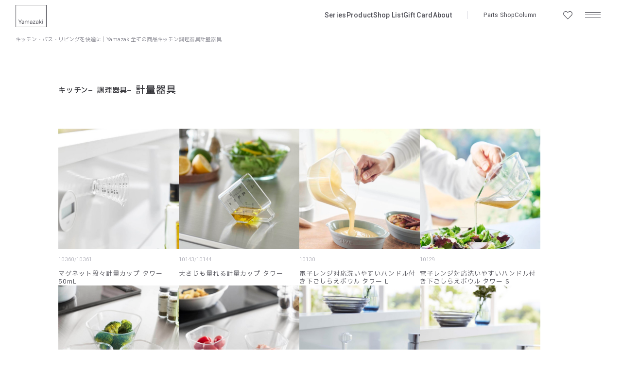

--- FILE ---
content_type: text/html; charset=utf-8
request_url: https://www.yamajitsu.co.jp/product/kitchen/m-category9/d8x0lot2ncd/
body_size: 38093
content:
<!DOCTYPE html><html lang="ja"><head><meta charSet="utf-8" data-next-head=""/><title data-next-head="">計量器具 調理器具 キッチン 通販 ｜ 山崎実業</title><meta name="viewport" content="width=device-width, initial-scale=1" data-next-head=""/><meta name="keywords" content="" data-next-head=""/><meta name="description" content="山崎実業の計量器具商品一覧です。人気の計量器具商品を多数取り揃えています。" data-next-head=""/><meta name="thumbnail" content="https://www.yamajitsu.co.jp/images/meta/thumbnail.jpg" data-next-head=""/><meta property="og:title" content="計量器具 調理器具 キッチン 通販 ｜ 山崎実業" data-next-head=""/><meta property="og:type" content="website" data-next-head=""/><meta property="og:url" content="https://www.yamajitsu.co.jp/product/kitchen/m-category9/d8x0lot2ncd" data-next-head=""/><meta property="og:image" content="https://www.yamajitsu.co.jp/images/meta/og.png" data-next-head=""/><meta property="og:site_name" content="山崎実業株式会社" data-next-head=""/><meta property="og:description" content="山崎実業の計量器具商品一覧です。人気の計量器具商品を多数取り揃えています。" data-next-head=""/><meta property="og:locale" content="ja_JP" data-next-head=""/><meta name="twitter:card" content="summary_large_image" data-next-head=""/><meta name="twitter:title" content="計量器具 調理器具 キッチン 通販 ｜ 山崎実業" data-next-head=""/><meta name="twitter:description" content="山崎実業の計量器具商品一覧です。人気の計量器具商品を多数取り揃えています。" data-next-head=""/><meta name="twitter:image" content="https://www.yamajitsu.co.jp/images/meta/og.png" data-next-head=""/><meta name="facebook-domain-verification" content="lxmrnc35vd2pjdfopjwq2ph3mk5bk9" data-next-head=""/><meta name="p:domain_verify" content="7a4019afc0ead1959e45d1d0420ce0a9" data-next-head=""/><meta name="google-site-verification" content="xMLYLZJBgPHzLfJRm_RsbMOl-ekiAeHTU77sD1zl_VA" data-next-head=""/><link rel="canonical" href="https://www.yamajitsu.co.jp/product/kitchen/m-category9/d8x0lot2ncd" data-next-head=""/><link rel="preload" href="https://images.microcms-assets.io/assets/7075f86a1cc4463a8d5f5fa0c47a83a0/81d6ca40f8fb422da98e14cf61f90539/10360-1.jpg?w=500" as="image" data-next-head=""/><link rel="preload" href="https://images.microcms-assets.io/assets/7075f86a1cc4463a8d5f5fa0c47a83a0/a074f0922f034ebe87a98e7160bbfda9/10143-1.jpg?w=500" as="image" data-next-head=""/><link rel="preload" href="https://images.microcms-assets.io/assets/7075f86a1cc4463a8d5f5fa0c47a83a0/0676a2fa87f2416a8dccd00f077622cf/10130-1.jpg?w=500" as="image" data-next-head=""/><link rel="preload" href="https://images.microcms-assets.io/assets/7075f86a1cc4463a8d5f5fa0c47a83a0/d06a5867ff804c1eaba84cdcb029d195/10129-1.jpg?w=500" as="image" data-next-head=""/><link rel="preload" href="https://images.microcms-assets.io/assets/7075f86a1cc4463a8d5f5fa0c47a83a0/8f7146445a4c4bedb8b798911e30affb/10128-1.jpg?w=500" as="image" data-next-head=""/><link rel="preload" href="https://images.microcms-assets.io/assets/7075f86a1cc4463a8d5f5fa0c47a83a0/27296495d7454b2082b8bd41a18855cd/10127-1.jpg?w=500" as="image" data-next-head=""/><link rel="preload" href="https://images.microcms-assets.io/assets/7075f86a1cc4463a8d5f5fa0c47a83a0/220310b3e8f64cbcb01862b1319a60cd/2.jpg?w=500" as="image" data-next-head=""/><link rel="preload" href="https://images.microcms-assets.io/assets/7075f86a1cc4463a8d5f5fa0c47a83a0/26042364e5fd40a78b46c8568fbf916a/2.jpg?w=500" as="image" data-next-head=""/><link rel="preload" href="https://images.microcms-assets.io/assets/7075f86a1cc4463a8d5f5fa0c47a83a0/9e6334551c4645a0836641e1f8aea0b5/1.jpg?w=500" as="image" data-next-head=""/><link rel="preload" href="https://images.microcms-assets.io/assets/7075f86a1cc4463a8d5f5fa0c47a83a0/95a4ace8430a4867a53a78547d047272/2.jpg?w=500" as="image" data-next-head=""/><link rel="preload" href="https://images.microcms-assets.io/assets/7075f86a1cc4463a8d5f5fa0c47a83a0/9722c68904b44c2ca00f958f6d7bb444/2547%20%E6%AE%B5%E3%80%85%E8%A8%88%E9%87%8F%E3%82%AB%E3%83%83%E3%83%97%E3%80%80%E3%83%AC%E3%82%A4%E3%83%A4%E3%83%BC%E3%80%80500ML%E3%80%80CL-2.jpg?w=500" as="image" data-next-head=""/><link rel="preload" href="https://images.microcms-assets.io/assets/7075f86a1cc4463a8d5f5fa0c47a83a0/c73d5d1d8f8a48db924cdbca9b5a49b9/2546.1.jpg?w=500" as="image" data-next-head=""/><link rel="preload" href="https://images.microcms-assets.io/assets/7075f86a1cc4463a8d5f5fa0c47a83a0/5824c8abc07840bcb89b877259e766c8/2548.1.jpg?w=500" as="image" data-next-head=""/><link rel="preload" href="https://images.microcms-assets.io/assets/7075f86a1cc4463a8d5f5fa0c47a83a0/4a26f39d31694c5992bde21b34f4e2bf/2700%20%E9%9B%BB%E5%AD%90%E3%83%AC%E3%83%B3%E3%82%B8%E5%AF%BE%E5%BF%9C%E6%AE%B5%E3%80%85%E8%A8%88%E9%87%8F%E3%82%AB%E3%83%83%E3%83%97%E3%80%80500ML%E3%80%80CL-4.jpg?w=500" as="image" data-next-head=""/><link rel="preload" href="https://images.microcms-assets.io/assets/7075f86a1cc4463a8d5f5fa0c47a83a0/881add34ad26408399f898c139498020/2698%20%E6%AE%B5%E3%80%85%E8%A8%88%E9%87%8F%E3%82%AB%E3%83%83%E3%83%97%E3%80%80500ML%E3%80%80CL-4.jpg?w=500" as="image" data-next-head=""/><link rel="preload" href="https://images.microcms-assets.io/assets/7075f86a1cc4463a8d5f5fa0c47a83a0/3bea0257377d461e8e81ee3c20146546/2699%20%E9%9B%BB%E5%AD%90%E3%83%AC%E3%83%B3%E3%82%B8%E5%AF%BE%E5%BF%9C%E6%AE%B5%E3%80%85%E8%A8%88%E9%87%8F%E3%82%AB%E3%83%83%E3%83%97%E3%80%80200ML%E3%80%80CL-3.jpg?w=500" as="image" data-next-head=""/><link rel="preload" href="https://images.microcms-assets.io/assets/7075f86a1cc4463a8d5f5fa0c47a83a0/8515f2475b3a4d1693325679855afbe1/2697%20%E6%AE%B5%E3%80%85%E8%A8%88%E9%87%8F%E3%82%AB%E3%83%83%E3%83%97%E3%80%80200ML%E3%80%80CL-3.jpg?w=500" as="image" data-next-head=""/><link rel="preload" href="https://images.microcms-assets.io/assets/7075f86a1cc4463a8d5f5fa0c47a83a0/994eb21b1d2541af9f7765ca0955150f/2701%20%E6%AE%B5%E3%80%85%E8%A8%88%E9%87%8F%E3%82%B9%E3%83%97%E3%83%BC%E3%83%B3%E3%80%80GR-2.jpg?w=500" as="image" data-next-head=""/><link rel="preload" href="/images/common/logo.svg" as="image" data-next-head=""/><link rel="apple-touch-icon" sizes="180x180" href="/images/meta/apple-touch-icon.png"/><link rel="icon" type="image/png" sizes="32x32" href="/images/meta/favicon-32x32.png"/><link rel="icon" type="image/png" sizes="16x16" href="/images/meta/favicon-16x16.png"/><link rel="manifest" href="/images/meta/site.webmanifest" crossorigin="use-credentials"/><link rel="mask-icon" href="/images/meta/safari-pinned-tab.svg" color="#4d4d56"/><link rel="shortcut icon" href="/images/meta/favicon.ico"/><meta name="msapplication-TileColor" content="#ffffff"/><meta name="msapplication-config" content="/images/meta/browserconfig.xml"/><meta name="theme-color" content="#ffffff"/><link rel="preconnect" href="https://fonts.googleapis.com"/><link rel="preconnect" href="https://fonts.gstatic.com" crossorigin="anonymous"/><link rel="stylesheet" href="https://fonts.googleapis.com/css2?family=IBM+Plex+Sans+JP:wght@400;500&amp;family=Roboto:wght@500&amp;family=Yantramanav:wght@300;400;500&amp;display=swap"/><link rel="preload" href="/_next/static/css/c6415bb2e74e5ae5.css" as="style"/><link rel="stylesheet" href="/_next/static/css/c6415bb2e74e5ae5.css" data-n-g=""/><link rel="preload" href="/_next/static/css/f2399c2dd84ae6b7.css" as="style"/><link rel="stylesheet" href="/_next/static/css/f2399c2dd84ae6b7.css" data-n-p=""/><noscript data-n-css=""></noscript><script defer="" nomodule="" src="/_next/static/chunks/polyfills-42372ed130431b0a.js"></script><script src="/_next/static/chunks/webpack-d73fb8912219c8bb.js" defer=""></script><script src="/_next/static/chunks/framework-5757d75364ce2279.js" defer=""></script><script src="/_next/static/chunks/main-78936ce1d9719720.js" defer=""></script><script src="/_next/static/chunks/pages/_app-1bafd6b43c440da8.js" defer=""></script><script src="/_next/static/chunks/8e095c31-dfb7401daa368a17.js" defer=""></script><script src="/_next/static/chunks/702-d22df4dd0400f222.js" defer=""></script><script src="/_next/static/chunks/290-b8655bddbb6bd107.js" defer=""></script><script src="/_next/static/chunks/211-7ffef6ce094cb9a1.js" defer=""></script><script src="/_next/static/chunks/965-25ffbb671db13a1e.js" defer=""></script><script src="/_next/static/chunks/364-5613ddc794fa5ced.js" defer=""></script><script src="/_next/static/chunks/504-61672dff2de684e6.js" defer=""></script><script src="/_next/static/chunks/pages/product/%5Blarge-category%5D/%5Bmiddle-category%5D/%5Bsmall-category%5D-6aea22dcda62c14f.js" defer=""></script><script src="/_next/static/KjCOpHha6biUKjbtWeQec/_buildManifest.js" defer=""></script><script src="/_next/static/KjCOpHha6biUKjbtWeQec/_ssgManifest.js" defer=""></script></head><body class=""><noscript><iframe src="https://www.googletagmanager.com/ns.html?id=GTM-N6VDFQT" height="0" width="0" style="display:none;visibility:hidden" /></noscript><div id="__next"><header class="css_site_header__KCDM1"><div class="css_corporate_logo__8PKFZ false"><a class=" link" target="_self" href="/"><svg width="64" height="46" viewBox="0 0 64 46" fill="none" xmlns="http://www.w3.org/2000/svg"><title>Yamazaki</title><g><path d="M8.81672 38.8121H9.84583V35.4867L12.769 30.8719V30.5286H11.8344L9.33749 34.4924L6.89946 30.5286H5.88196V30.8719L8.81672 35.5224V38.8121Z" fill="#4E4E56"></path><path d="M31.9614 35.2495C30.2929 35.2495 29.4413 35.9478 29.4413 37.19C29.4413 38.4322 30.3759 38.953 31.4531 38.953C32.4001 38.953 33.1348 38.608 33.5022 38.1934V38.8112H34.4351V34.5861C34.4351 33.4384 33.6655 32.5859 32.08 32.5859C30.4944 32.5859 29.7606 33.4376 29.7606 34.5737H30.6835C30.6835 33.9343 31.1454 33.4492 32.08 33.4492C33.0146 33.4492 33.4881 33.9343 33.4881 34.6442V35.2479H31.9614V35.2495ZM33.4881 37.1859C33.0975 37.5764 32.4465 38.0897 31.6421 38.0897C30.9323 38.0897 30.3875 37.7821 30.3875 37.0839C30.3875 36.4569 30.8369 36.0191 31.9614 36.0191H33.4881V37.1859Z" fill="#4E4E56"></path><path d="M44.4609 35.2495C42.7924 35.2495 41.9408 35.9478 41.9408 37.19C41.9408 38.4322 42.8753 38.953 43.9525 38.953C44.8996 38.953 45.6343 38.608 46.0016 38.1934V38.8112H46.9346V34.5861C46.9346 33.4384 46.165 32.5859 44.5795 32.5859C42.9939 32.5859 42.26 33.4376 42.26 34.5737H43.183C43.183 33.9343 43.6449 33.4492 44.5795 33.4492C45.514 33.4492 45.9875 33.9343 45.9875 34.6442V35.2479H44.4609V35.2495ZM45.9875 37.1859C45.597 37.5764 44.946 38.0897 44.1416 38.0897C43.4318 38.0897 42.8869 37.7821 42.8869 37.0839C42.8869 36.4569 43.3364 36.0191 44.4609 36.0191H45.9875V37.1859Z" fill="#4E4E56"></path><path d="M15.1796 33.4509C16.1383 33.4509 16.5877 33.936 16.5877 34.6458V35.2495H15.0611C13.3926 35.2495 12.5401 35.9478 12.5401 37.19C12.5401 38.4322 13.4747 38.953 14.5519 38.953C15.4989 38.953 16.2336 38.608 16.601 38.1934V38.8112H17.5339V34.5861C17.5339 33.4384 16.7644 32.5859 15.1788 32.5859C13.5933 32.5859 12.8594 33.4376 12.8594 34.5737H13.7823C13.7823 33.9343 14.2442 33.4492 15.1788 33.4492L15.1796 33.4509ZM16.5877 37.1859C16.1971 37.5764 15.5462 38.0897 14.7418 38.0897C14.0319 38.0897 13.4871 37.7821 13.4871 37.0839C13.4871 36.4569 13.9366 36.0191 15.0611 36.0191H16.5877V37.1859Z" fill="#4E4E56"></path><path d="M20.3667 34.4094C20.6984 33.9832 21.2664 33.4508 21.9995 33.4508C22.6861 33.4508 23.2185 33.9003 23.2185 34.8829V38.812H24.1655V35.2147C24.1655 34.9427 24.1655 34.6939 24.1415 34.4335C24.5793 33.8895 25.1358 33.4516 25.7983 33.4516C26.4609 33.4516 27.0173 33.9011 27.0173 34.8838V38.8128H27.9644V34.7776C27.9644 33.3579 27.2305 32.5884 26.0231 32.5884C25.1001 32.5884 24.3786 33.1324 23.9283 33.6772C23.6323 32.9557 23.017 32.5884 22.2242 32.5884C21.3601 32.5884 20.7755 33.0213 20.3501 33.5064V32.7302H19.4196V38.8128H20.3667V34.4111V34.4094Z" fill="#4E4E56"></path><path d="M40.7524 37.9835H37.0838L40.6579 33.5577V32.7292H36.1019V33.5577H39.5094L35.9601 37.9835V38.8119H40.7524V37.9835Z" fill="#4E4E56"></path><path d="M49.7541 36.1618H50.7956L52.7004 38.8121H53.5529V38.3618L51.6356 35.6526L53.387 33.1789V32.7295H52.6059L50.7956 35.228H49.7541V30.4697H48.807V38.8121H49.7541V36.1618Z" fill="#4E4E56"></path><path d="M56.2157 32.7292H55.2686V38.8119H56.2157V32.7292Z" fill="#4E4E56"></path><path d="M56.2157 30.4697H55.2686V31.7717H56.2157V30.4697Z" fill="#4E4E56"></path><path d="M0 0V46H63.9742V0H0ZM62.8672 44.8929H1.10706V1.10789H62.8663V44.8929H62.8672Z" fill="#4E4E56"></path></g></svg></a></div><nav class="css_pc_menu__lkkWP"><ul class="css_basic_menu___C1eV"><li class="css_menu_item__Q2J6H"><a class="css_link__hX5Qe link" target="_self" href="/series/">Series</a></li><li class="css_menu_item__Q2J6H"><a class="css_link__hX5Qe link" target="_self" href="/product/">Product</a></li><li class="css_menu_item__Q2J6H"><a class="css_link__hX5Qe link" target="_self" href="/shop/">Shop List</a></li><li class="css_menu_item__Q2J6H"><a class="css_link__hX5Qe link" target="_self" href="/giftcard/">Gift Card</a></li><li class="css_menu_item__Q2J6H"><a class="css_link__hX5Qe link" target="_self" href="/aboutus/">About</a></li></ul><ul class="css_outer_menu__3vK7D"><li class="css_menu_item__Q2J6H"><a class="css_link__hX5Qe" href="https://parts.yamajitsu.co.jp/" target="_blank">Parts Shop</a></li><li class="css_menu_item__Q2J6H"><a class="css_link__hX5Qe" href="https://lab.yamajitsu.co.jp/" target="_blank">Column</a></li></ul></nav></header><nav class="css_common_menu__kjS38"><a class="css_favorite__T6bEp link" target="_self" aria-label="お気に入り一覧" href="/favorite/"><svg width="21" height="20" viewBox="0 0 21 20" fill="none" xmlns="http://www.w3.org/2000/svg"><path d="M16.5002 1.91308C17.0679 2.14905 17.5837 2.4949 18.0181 2.93089C18.4527 3.36667 18.7974 3.88408 19.0326 4.45356C19.2678 5.02304 19.3889 5.63344 19.3889 6.24987C19.3889 6.8663 19.2678 7.4767 19.0326 8.04618C18.7974 8.61566 18.4527 9.13307 18.0181 9.56885L17.1165 10.4733L10.4998 17.1112L3.88301 10.4733L2.98149 9.56885C2.10405 8.6886 1.61111 7.49473 1.61111 6.24987C1.61111 5.00501 2.10405 3.81114 2.98149 2.93089C3.85893 2.05064 5.04899 1.55612 6.28988 1.55612C7.53076 1.55612 8.72082 2.05064 9.59826 2.93089L10.4998 3.83529L11.4013 2.93089C11.8357 2.4949 12.3514 2.14905 12.9191 1.91308C13.4868 1.67712 14.0952 1.55566 14.7097 1.55566C15.3241 1.55566 15.9326 1.67712 16.5002 1.91308Z" stroke="#4E4E56" stroke-width="1.2" stroke-linecap="round" stroke-linejoin="round"></path></svg></a><a class="css_hamburger__NhSA1" href="#" aria-label="メニュー"><span class="css_top__m9WCD"></span><span class="css_middle__ZhZkM"></span><span class="css_bottom__QG3am"></span></a></nav><aside class="css_header_menu__SWWZK"><div class="undefined"><div class="css_search___bvEv css_search__yNHB8"><form action="#"><input type="text" placeholder="キーワードで検索"/><a href="#" class="css_link__j_OnL link" aria-label="商品を検索"><svg width="20" height="21" viewBox="0 0 20 21" fill="none" xmlns="http://www.w3.org/2000/svg"><path d="M9.0625 14.8779C12.5143 14.8779 15.3125 12.0797 15.3125 8.62793C15.3125 5.17615 12.5143 2.37793 9.0625 2.37793C5.61072 2.37793 2.8125 5.17615 2.8125 8.62793C2.8125 12.0797 5.61072 14.8779 9.0625 14.8779Z" stroke="#4E4E56" stroke-width="1.2" stroke-linecap="round" stroke-linejoin="round"></path><path d="M17.1875 17.3779L13.4375 13.6279" stroke="#4E4E56" stroke-width="1.2" stroke-linecap="square" stroke-linejoin="round"></path></svg></a></form></div><div class="css_main_menu__5fhsW"><nav class="css_product_categories__6BQ_W"><ul class="css_large_categories__7sn0V"><li class="css_large_item__r3TUd"><a class="css_large_link__Q0F6o link" target="_self" href="/"><span class="css_label__FcR_n">トップ</span><svg class="css_icon__YaS7n" width="12" height="13" viewBox="0 0 12 13" fill="none" xmlns="http://www.w3.org/2000/svg"><path d="M5.79121 4L9.5 7H2" stroke="#7E7E88" stroke-width="0.8"></path></svg></a></li><li class="css_large_item__r3TUd"><a class="css_large_link__Q0F6o" href="#" aria-label="キッチンを開く"><span class="css_label__FcR_n">キッチン</span><span class="css_toggle__zhz_S"></span></a><div class="css_middle_categories__d4XDO"><ul class="css_middle_categories_list__koso_"><li class="css_middle_item__7NK0H"><a class="css_middle_link__4UsKa link" target="_self" href="/product/kitchen/"><span class="css_label__FcR_n">キッチン<!-- --> TOP</span><svg class="css_icon__YaS7n" width="12" height="13" viewBox="0 0 12 13" fill="none" xmlns="http://www.w3.org/2000/svg"><path d="M5.79121 4L9.5 7H2" stroke="#7E7E88" stroke-width="0.8"></path></svg></a></li><li class="css_middle_item__7NK0H"><a class="css_middle_link__4UsKa" href="#" aria-label="シンク周りを開く"><span class="css_label__FcR_n">シンク周り</span><span class="css_toggle__zhz_S"></span></a><div class="css_small_categories__h235k"><ul class="css_small_categories_list__XYVix"><li class="undefined"><a class="css_small_link__z294h link" target="_self" href="/product/kitchen/m-category1/s-category1/"><span class="css_label__FcR_n">水切り</span></a></li><li class="undefined"><a class="css_small_link__z294h link" target="_self" href="/product/kitchen/m-category1/s-category2/"><span class="css_label__FcR_n">グラススタンド</span></a></li><li class="undefined"><a class="css_small_link__z294h link" target="_self" href="/product/kitchen/m-category1/s-category3/"><span class="css_label__FcR_n">三角コーナー</span></a></li><li class="undefined"><a class="css_small_link__z294h link" target="_self" href="/product/kitchen/m-category1/s-category4/"><span class="css_label__FcR_n">スポンジホルダー</span></a></li><li class="undefined"><a class="css_small_link__z294h link" target="_self" href="/product/kitchen/m-category1/s-category5/"><span class="css_label__FcR_n">布巾ハンガー</span></a></li><li class="undefined"><a class="css_small_link__z294h link" target="_self" href="/product/kitchen/m-category1/s-category6/"><span class="css_label__FcR_n">タオルハンガー</span></a></li><li class="undefined"><a class="css_small_link__z294h link" target="_self" href="/product/kitchen/m-category1/s-category7/"><span class="css_label__FcR_n">キッチンペーパーホルダー</span></a></li><li class="undefined"><a class="css_small_link__z294h link" target="_self" href="/product/kitchen/m-category1/s-category8/"><span class="css_label__FcR_n">まな板収納</span></a></li><li class="undefined"><a class="css_small_link__z294h link" target="_self" href="/product/kitchen/m-category1/s-category111/"><span class="css_label__FcR_n">ディスペンサー</span></a></li><li class="undefined"><a class="css_small_link__z294h link" target="_self" href="/product/kitchen/m-category1/s-category112/"><span class="css_label__FcR_n">包丁ホルダー</span></a></li><li class="undefined"><a class="css_small_link__z294h link" target="_self" href="/product/kitchen/m-category1/s-category9/"><span class="css_label__FcR_n">ラップ収納</span></a></li><li class="undefined"><a class="css_small_link__z294h link" target="_self" href="/product/kitchen/m-category1/s-category113/"><span class="css_label__FcR_n">ランチョンマット収納</span></a></li><li class="undefined"><a class="css_small_link__z294h link" target="_self" href="/product/kitchen/m-category1/s-category11/"><span class="css_label__FcR_n">シンク周りその他</span></a></li></ul></div></li><li class="css_middle_item__7NK0H"><a class="css_middle_link__4UsKa" href="#" aria-label="コンロ周りを開く"><span class="css_label__FcR_n">コンロ周り</span><span class="css_toggle__zhz_S"></span></a><div class="css_small_categories__h235k"><ul class="css_small_categories_list__XYVix"><li class="undefined"><a class="css_small_link__z294h link" target="_self" href="/product/kitchen/m-category2/s-category12/"><span class="css_label__FcR_n">排気口カバー</span></a></li><li class="undefined"><a class="css_small_link__z294h link" target="_self" href="/product/kitchen/m-category2/s-category13/"><span class="css_label__FcR_n">コンロラック</span></a></li><li class="undefined"><a class="css_small_link__z294h link" target="_self" href="/product/kitchen/m-category2/s-category14/"><span class="css_label__FcR_n">レンジフード周り</span></a></li><li class="undefined"><a class="css_small_link__z294h link" target="_self" href="/product/kitchen/m-category2/s-category15/"><span class="css_label__FcR_n">ツールフック</span></a></li><li class="undefined"><a class="css_small_link__z294h link" target="_self" href="/product/kitchen/m-category2/s-category16/"><span class="css_label__FcR_n">ツールスタンド</span></a></li><li class="undefined"><a class="css_small_link__z294h link" target="_self" href="/product/kitchen/m-category2/s-category17/"><span class="css_label__FcR_n">コンロ周りその他</span></a></li></ul></div></li><li class="css_middle_item__7NK0H"><a class="css_middle_link__4UsKa" href="#" aria-label="飲料・ドリンク用品を開く"><span class="css_label__FcR_n">飲料・ドリンク用品</span><span class="css_toggle__zhz_S"></span></a><div class="css_small_categories__h235k"><ul class="css_small_categories_list__XYVix"><li class="undefined"><a class="css_small_link__z294h link" target="_self" href="/product/kitchen/yl16k-5gca5/o5aq4ngwq/"><span class="css_label__FcR_n">コーヒー・ティー用品</span></a></li><li class="undefined"><a class="css_small_link__z294h link" target="_self" href="/product/kitchen/yl16k-5gca5/niozpaswfn0/"><span class="css_label__FcR_n">飲料・ドリンク収納</span></a></li><li class="undefined"><a class="css_small_link__z294h link" target="_self" href="/product/kitchen/yl16k-5gca5/m0tj6hp6yqz/"><span class="css_label__FcR_n">冷水筒・ピッチャー</span></a></li></ul></div></li><li class="css_middle_item__7NK0H"><a class="css_middle_link__4UsKa link" target="_self" href="/product/kitchen/m-category3/"><span class="css_label__FcR_n">冷蔵庫中収納</span><svg class="css_icon__YaS7n" width="12" height="13" viewBox="0 0 12 13" fill="none" xmlns="http://www.w3.org/2000/svg"><path d="M5.79121 4L9.5 7H2" stroke="#7E7E88" stroke-width="0.8"></path></svg></a></li><li class="css_middle_item__7NK0H"><a class="css_middle_link__4UsKa link" target="_self" href="/product/kitchen/olen1c1_my2/"><span class="css_label__FcR_n">掃除用品</span><svg class="css_icon__YaS7n" width="12" height="13" viewBox="0 0 12 13" fill="none" xmlns="http://www.w3.org/2000/svg"><path d="M5.79121 4L9.5 7H2" stroke="#7E7E88" stroke-width="0.8"></path></svg></a></li><li class="css_middle_item__7NK0H"><a class="css_middle_link__4UsKa link" target="_self" href="/product/kitchen/m-category4/"><span class="css_label__FcR_n">食器棚収納</span><svg class="css_icon__YaS7n" width="12" height="13" viewBox="0 0 12 13" fill="none" xmlns="http://www.w3.org/2000/svg"><path d="M5.79121 4L9.5 7H2" stroke="#7E7E88" stroke-width="0.8"></path></svg></a></li><li class="css_middle_item__7NK0H"><a class="css_middle_link__4UsKa link" target="_self" href="/product/kitchen/m-category5/"><span class="css_label__FcR_n">戸棚下収納</span><svg class="css_icon__YaS7n" width="12" height="13" viewBox="0 0 12 13" fill="none" xmlns="http://www.w3.org/2000/svg"><path d="M5.79121 4L9.5 7H2" stroke="#7E7E88" stroke-width="0.8"></path></svg></a></li><li class="css_middle_item__7NK0H"><a class="css_middle_link__4UsKa link" target="_self" href="/product/kitchen/2gdcqq5m-qv/"><span class="css_label__FcR_n">シンク下収納</span><svg class="css_icon__YaS7n" width="12" height="13" viewBox="0 0 12 13" fill="none" xmlns="http://www.w3.org/2000/svg"><path d="M5.79121 4L9.5 7H2" stroke="#7E7E88" stroke-width="0.8"></path></svg></a></li><li class="css_middle_item__7NK0H"><a class="css_middle_link__4UsKa" href="#" aria-label="保存容器を開く"><span class="css_label__FcR_n">保存容器</span><span class="css_toggle__zhz_S"></span></a><div class="css_small_categories__h235k"><ul class="css_small_categories_list__XYVix"><li class="undefined"><a class="css_small_link__z294h link" target="_self" href="/product/kitchen/m-category6/s-category21/"><span class="css_label__FcR_n">米びつ</span></a></li><li class="undefined"><a class="css_small_link__z294h link" target="_self" href="/product/kitchen/m-category6/s-category22/"><span class="css_label__FcR_n">ブレッドケース</span></a></li><li class="undefined"><a class="css_small_link__z294h link" target="_self" href="/product/kitchen/m-category6/s-category23/"><span class="css_label__FcR_n">調味料ストッカー・ラック</span></a></li><li class="undefined"><a class="css_small_link__z294h link" target="_self" href="/product/kitchen/m-category6/s-category24/"><span class="css_label__FcR_n">バターケース</span></a></li><li class="undefined"><a class="css_small_link__z294h link" target="_self" href="/product/kitchen/m-category6/s-category25/"><span class="css_label__FcR_n">調味料ボトル</span></a></li><li class="undefined"><a class="css_small_link__z294h link" target="_self" href="/product/kitchen/m-category6/s-category26/"><span class="css_label__FcR_n">キャニスター</span></a></li><li class="undefined"><a class="css_small_link__z294h link" target="_self" href="/product/kitchen/m-category6/s-category27/"><span class="css_label__FcR_n">保存容器その他</span></a></li></ul></div></li><li class="css_middle_item__7NK0H"><a class="css_middle_link__4UsKa" href="#" aria-label="ラックを開く"><span class="css_label__FcR_n">ラック</span><span class="css_toggle__zhz_S"></span></a><div class="css_small_categories__h235k"><ul class="css_small_categories_list__XYVix"><li class="undefined"><a class="css_small_link__z294h link" target="_self" href="/product/kitchen/m-category7/s-category28/"><span class="css_label__FcR_n">キッチン家電ラック</span></a></li><li class="undefined"><a class="css_small_link__z294h link" target="_self" href="/product/kitchen/m-category7/s-category29/"><span class="css_label__FcR_n">ゴミ箱上ラック</span></a></li><li class="undefined"><a class="css_small_link__z294h link" target="_self" href="/product/kitchen/m-category7/s-category30/"><span class="css_label__FcR_n">コの字ラック</span></a></li><li class="undefined"><a class="css_small_link__z294h link" target="_self" href="/product/kitchen/m-category7/s-category31/"><span class="css_label__FcR_n">マグネットラック</span></a></li><li class="undefined"><a class="css_small_link__z294h link" target="_self" href="/product/kitchen/m-category7/s-category32/"><span class="css_label__FcR_n">ラックその他</span></a></li></ul></div></li><li class="css_middle_item__7NK0H"><a class="css_middle_link__4UsKa link" target="_self" href="/product/kitchen/m-category8/"><span class="css_label__FcR_n">卓上</span><svg class="css_icon__YaS7n" width="12" height="13" viewBox="0 0 12 13" fill="none" xmlns="http://www.w3.org/2000/svg"><path d="M5.79121 4L9.5 7H2" stroke="#7E7E88" stroke-width="0.8"></path></svg></a></li><li class="css_middle_item__7NK0H"><a class="css_middle_link__4UsKa" href="#" aria-label="調理器具を開く"><span class="css_label__FcR_n">調理器具</span><span class="css_toggle__zhz_S"></span></a><div class="css_small_categories__h235k"><ul class="css_small_categories_list__XYVix"><li class="undefined"><a class="css_small_link__z294h link" target="_self" href="/product/kitchen/m-category9/hv5e0ln_f/"><span class="css_label__FcR_n">シリコーンツール</span></a></li><li class="undefined"><a class="css_small_link__z294h link" target="_self" href="/product/kitchen/m-category9/8g7h7u1534s/"><span class="css_label__FcR_n">まな板</span></a></li><li class="undefined"><a class="css_small_link__z294h link" target="_self" href="/product/kitchen/m-category9/d8x0lot2ncd/"><span class="css_label__FcR_n">計量器具</span></a></li><li class="undefined"><a class="css_small_link__z294h link" target="_self" href="/product/kitchen/m-category9/7cc8k4iaaa5/"><span class="css_label__FcR_n">その他</span></a></li></ul></div></li><li class="css_middle_item__7NK0H"><a class="css_middle_link__4UsKa link" target="_self" href="/product/kitchen/m-category10/"><span class="css_label__FcR_n">ワゴン</span><svg class="css_icon__YaS7n" width="12" height="13" viewBox="0 0 12 13" fill="none" xmlns="http://www.w3.org/2000/svg"><path d="M5.79121 4L9.5 7H2" stroke="#7E7E88" stroke-width="0.8"></path></svg></a></li><li class="css_middle_item__7NK0H"><a class="css_middle_link__4UsKa link" target="_self" href="/product/kitchen/m-category11/"><span class="css_label__FcR_n">ゴミ箱</span><svg class="css_icon__YaS7n" width="12" height="13" viewBox="0 0 12 13" fill="none" xmlns="http://www.w3.org/2000/svg"><path d="M5.79121 4L9.5 7H2" stroke="#7E7E88" stroke-width="0.8"></path></svg></a></li><li class="css_middle_item__7NK0H"><a class="css_middle_link__4UsKa" href="#" aria-label="カスタマイズを開く"><span class="css_label__FcR_n">カスタマイズ</span><span class="css_toggle__zhz_S"></span></a><div class="css_small_categories__h235k"><ul class="css_small_categories_list__XYVix"><li class="undefined"><a class="css_small_link__z294h link" target="_self" href="/product/kitchen/m-category12/s-category37/"><span class="css_label__FcR_n">ベース</span></a></li><li class="undefined"><a class="css_small_link__z294h link" target="_self" href="/product/kitchen/m-category12/s-category38/"><span class="css_label__FcR_n">パーツ</span></a></li></ul></div></li></ul></div></li><li class="css_large_item__r3TUd"><a class="css_large_link__Q0F6o" href="#" aria-label="リビングを開く"><span class="css_label__FcR_n">リビング</span><span class="css_toggle__zhz_S"></span></a><div class="css_middle_categories__d4XDO"><ul class="css_middle_categories_list__koso_"><li class="css_middle_item__7NK0H"><a class="css_middle_link__4UsKa link" target="_self" href="/product/living/"><span class="css_label__FcR_n">リビング<!-- --> TOP</span><svg class="css_icon__YaS7n" width="12" height="13" viewBox="0 0 12 13" fill="none" xmlns="http://www.w3.org/2000/svg"><path d="M5.79121 4L9.5 7H2" stroke="#7E7E88" stroke-width="0.8"></path></svg></a></li><li class="css_middle_item__7NK0H"><a class="css_middle_link__4UsKa link" target="_self" href="/product/living/m-category13/"><span class="css_label__FcR_n">家具</span><svg class="css_icon__YaS7n" width="12" height="13" viewBox="0 0 12 13" fill="none" xmlns="http://www.w3.org/2000/svg"><path d="M5.79121 4L9.5 7H2" stroke="#7E7E88" stroke-width="0.8"></path></svg></a></li><li class="css_middle_item__7NK0H"><a class="css_middle_link__4UsKa link" target="_self" href="/product/living/m-category14/"><span class="css_label__FcR_n">ゴミ箱</span><svg class="css_icon__YaS7n" width="12" height="13" viewBox="0 0 12 13" fill="none" xmlns="http://www.w3.org/2000/svg"><path d="M5.79121 4L9.5 7H2" stroke="#7E7E88" stroke-width="0.8"></path></svg></a></li><li class="css_middle_item__7NK0H"><a class="css_middle_link__4UsKa link" target="_self" href="/product/living/m-category15/"><span class="css_label__FcR_n">ティッシュケース</span><svg class="css_icon__YaS7n" width="12" height="13" viewBox="0 0 12 13" fill="none" xmlns="http://www.w3.org/2000/svg"><path d="M5.79121 4L9.5 7H2" stroke="#7E7E88" stroke-width="0.8"></path></svg></a></li><li class="css_middle_item__7NK0H"><a class="css_middle_link__4UsKa link" target="_self" href="/product/living/m-category16/"><span class="css_label__FcR_n">リモコンラック</span><svg class="css_icon__YaS7n" width="12" height="13" viewBox="0 0 12 13" fill="none" xmlns="http://www.w3.org/2000/svg"><path d="M5.79121 4L9.5 7H2" stroke="#7E7E88" stroke-width="0.8"></path></svg></a></li><li class="css_middle_item__7NK0H"><a class="css_middle_link__4UsKa link" target="_self" href="/product/living/m-category17/"><span class="css_label__FcR_n">神札ホルダー</span><svg class="css_icon__YaS7n" width="12" height="13" viewBox="0 0 12 13" fill="none" xmlns="http://www.w3.org/2000/svg"><path d="M5.79121 4L9.5 7H2" stroke="#7E7E88" stroke-width="0.8"></path></svg></a></li><li class="css_middle_item__7NK0H"><a class="css_middle_link__4UsKa link" target="_self" href="/product/living/m-category18/"><span class="css_label__FcR_n">小物収納</span><svg class="css_icon__YaS7n" width="12" height="13" viewBox="0 0 12 13" fill="none" xmlns="http://www.w3.org/2000/svg"><path d="M5.79121 4L9.5 7H2" stroke="#7E7E88" stroke-width="0.8"></path></svg></a></li><li class="css_middle_item__7NK0H"><a class="css_middle_link__4UsKa link" target="_self" href="/product/living/m-category19/"><span class="css_label__FcR_n">ステーショナリー収納</span><svg class="css_icon__YaS7n" width="12" height="13" viewBox="0 0 12 13" fill="none" xmlns="http://www.w3.org/2000/svg"><path d="M5.79121 4L9.5 7H2" stroke="#7E7E88" stroke-width="0.8"></path></svg></a></li><li class="css_middle_item__7NK0H"><a class="css_middle_link__4UsKa link" target="_self" href="/product/living/m-category21/"><span class="css_label__FcR_n">リビングその他</span><svg class="css_icon__YaS7n" width="12" height="13" viewBox="0 0 12 13" fill="none" xmlns="http://www.w3.org/2000/svg"><path d="M5.79121 4L9.5 7H2" stroke="#7E7E88" stroke-width="0.8"></path></svg></a></li></ul></div></li><li class="css_large_item__r3TUd"><a class="css_large_link__Q0F6o" href="#" aria-label="バスルームを開く"><span class="css_label__FcR_n">バスルーム</span><span class="css_toggle__zhz_S"></span></a><div class="css_middle_categories__d4XDO"><ul class="css_middle_categories_list__koso_"><li class="css_middle_item__7NK0H"><a class="css_middle_link__4UsKa link" target="_self" href="/product/bathroom/"><span class="css_label__FcR_n">バスルーム<!-- --> TOP</span><svg class="css_icon__YaS7n" width="12" height="13" viewBox="0 0 12 13" fill="none" xmlns="http://www.w3.org/2000/svg"><path d="M5.79121 4L9.5 7H2" stroke="#7E7E88" stroke-width="0.8"></path></svg></a></li><li class="css_middle_item__7NK0H"><a class="css_middle_link__4UsKa" href="#" aria-label="バス用品を開く"><span class="css_label__FcR_n">バス用品</span><span class="css_toggle__zhz_S"></span></a><div class="css_small_categories__h235k"><ul class="css_small_categories_list__XYVix"><li class="undefined"><a class="css_small_link__z294h link" target="_self" href="/product/bathroom/m-category22/libpxcy-rxio/"><span class="css_label__FcR_n">風呂イス</span></a></li><li class="undefined"><a class="css_small_link__z294h link" target="_self" href="/product/bathroom/m-category22/9ozslyme26/"><span class="css_label__FcR_n">湯おけ・手おけ</span></a></li><li class="undefined"><a class="css_small_link__z294h link" target="_self" href="/product/bathroom/m-category22/o755jrbsgc7f/"><span class="css_label__FcR_n">掃除用品</span></a></li><li class="undefined"><a class="css_small_link__z294h link" target="_self" href="/product/bathroom/m-category22/exxk33nzf/"><span class="css_label__FcR_n">その他</span></a></li></ul></div></li><li class="css_middle_item__7NK0H"><a class="css_middle_link__4UsKa link" target="_self" href="/product/bathroom/m-category23/"><span class="css_label__FcR_n">バスラック</span><svg class="css_icon__YaS7n" width="12" height="13" viewBox="0 0 12 13" fill="none" xmlns="http://www.w3.org/2000/svg"><path d="M5.79121 4L9.5 7H2" stroke="#7E7E88" stroke-width="0.8"></path></svg></a></li><li class="css_middle_item__7NK0H"><a class="css_middle_link__4UsKa link" target="_self" href="/product/bathroom/m-category24/"><span class="css_label__FcR_n">ディスペンサー</span><svg class="css_icon__YaS7n" width="12" height="13" viewBox="0 0 12 13" fill="none" xmlns="http://www.w3.org/2000/svg"><path d="M5.79121 4L9.5 7H2" stroke="#7E7E88" stroke-width="0.8"></path></svg></a></li><li class="css_middle_item__7NK0H"><a class="css_middle_link__4UsKa" href="#" aria-label="バス収納を開く"><span class="css_label__FcR_n">バス収納</span><span class="css_toggle__zhz_S"></span></a><div class="css_small_categories__h235k"><ul class="css_small_categories_list__XYVix"><li class="undefined"><a class="css_small_link__z294h link" target="_self" href="/product/bathroom/m-category25/a3gafojjvr/"><span class="css_label__FcR_n">ソープ・ディスペンサー収納</span></a></li><li class="undefined"><a class="css_small_link__z294h link" target="_self" href="/product/bathroom/m-category25/8wodk1jiy/"><span class="css_label__FcR_n">シェーバー・美容グッズ収納</span></a></li><li class="undefined"><a class="css_small_link__z294h link" target="_self" href="/product/bathroom/m-category25/4tiseqhc24/"><span class="css_label__FcR_n">歯ブラシ収納・コップ</span></a></li><li class="undefined"><a class="css_small_link__z294h link" target="_self" href="/product/bathroom/m-category25/x5m215-9_j9/"><span class="css_label__FcR_n">タオルハンガー</span></a></li><li class="undefined"><a class="css_small_link__z294h link" target="_self" href="/product/bathroom/m-category25/e6a8wvuo1z0j/"><span class="css_label__FcR_n">棚・トレー</span></a></li><li class="undefined"><a class="css_small_link__z294h link" target="_self" href="/product/bathroom/m-category25/f7o7a10dym1b/"><span class="css_label__FcR_n">シャワーホルダー</span></a></li><li class="undefined"><a class="css_small_link__z294h link" target="_self" href="/product/bathroom/m-category25/hxieomi4lvd/"><span class="css_label__FcR_n">風呂ふた・マット収納</span></a></li><li class="undefined"><a class="css_small_link__z294h link" target="_self" href="/product/bathroom/m-category25/rc81bzr0t9/"><span class="css_label__FcR_n">スマホ・タブレット収納</span></a></li><li class="undefined"><a class="css_small_link__z294h link" target="_self" href="/product/bathroom/m-category25/us9yfaq1f5/"><span class="css_label__FcR_n">その他</span></a></li></ul></div></li></ul></div></li><li class="css_large_item__r3TUd"><a class="css_large_link__Q0F6o" href="#" aria-label="洗面室を開く"><span class="css_label__FcR_n">洗面室</span><span class="css_toggle__zhz_S"></span></a><div class="css_middle_categories__d4XDO"><ul class="css_middle_categories_list__koso_"><li class="css_middle_item__7NK0H"><a class="css_middle_link__4UsKa link" target="_self" href="/product/washbasin/"><span class="css_label__FcR_n">洗面室<!-- --> TOP</span><svg class="css_icon__YaS7n" width="12" height="13" viewBox="0 0 12 13" fill="none" xmlns="http://www.w3.org/2000/svg"><path d="M5.79121 4L9.5 7H2" stroke="#7E7E88" stroke-width="0.8"></path></svg></a></li><li class="css_middle_item__7NK0H"><a class="css_middle_link__4UsKa link" target="_self" href="/product/washbasin/m-category26/"><span class="css_label__FcR_n">歯ブラシ収納・コップ</span><svg class="css_icon__YaS7n" width="12" height="13" viewBox="0 0 12 13" fill="none" xmlns="http://www.w3.org/2000/svg"><path d="M5.79121 4L9.5 7H2" stroke="#7E7E88" stroke-width="0.8"></path></svg></a></li><li class="css_middle_item__7NK0H"><a class="css_middle_link__4UsKa link" target="_self" href="/product/washbasin/m-category27/"><span class="css_label__FcR_n">ドライヤーホルダー</span><svg class="css_icon__YaS7n" width="12" height="13" viewBox="0 0 12 13" fill="none" xmlns="http://www.w3.org/2000/svg"><path d="M5.79121 4L9.5 7H2" stroke="#7E7E88" stroke-width="0.8"></path></svg></a></li><li class="css_middle_item__7NK0H"><a class="css_middle_link__4UsKa link" target="_self" href="/product/washbasin/m-category28/"><span class="css_label__FcR_n">フィルムフック収納</span><svg class="css_icon__YaS7n" width="12" height="13" viewBox="0 0 12 13" fill="none" xmlns="http://www.w3.org/2000/svg"><path d="M5.79121 4L9.5 7H2" stroke="#7E7E88" stroke-width="0.8"></path></svg></a></li><li class="css_middle_item__7NK0H"><a class="css_middle_link__4UsKa link" target="_self" href="/product/washbasin/m-category29/"><span class="css_label__FcR_n">戸棚下収納</span><svg class="css_icon__YaS7n" width="12" height="13" viewBox="0 0 12 13" fill="none" xmlns="http://www.w3.org/2000/svg"><path d="M5.79121 4L9.5 7H2" stroke="#7E7E88" stroke-width="0.8"></path></svg></a></li><li class="css_middle_item__7NK0H"><a class="css_middle_link__4UsKa link" target="_self" href="/product/washbasin/m-category30/"><span class="css_label__FcR_n">ソープトレー・ディスペンサー</span><svg class="css_icon__YaS7n" width="12" height="13" viewBox="0 0 12 13" fill="none" xmlns="http://www.w3.org/2000/svg"><path d="M5.79121 4L9.5 7H2" stroke="#7E7E88" stroke-width="0.8"></path></svg></a></li><li class="css_middle_item__7NK0H"><a class="css_middle_link__4UsKa link" target="_self" href="/product/washbasin/z58v-vvw2bw/"><span class="css_label__FcR_n">トレー・ラック</span><svg class="css_icon__YaS7n" width="12" height="13" viewBox="0 0 12 13" fill="none" xmlns="http://www.w3.org/2000/svg"><path d="M5.79121 4L9.5 7H2" stroke="#7E7E88" stroke-width="0.8"></path></svg></a></li><li class="css_middle_item__7NK0H"><a class="css_middle_link__4UsKa link" target="_self" href="/product/washbasin/m-category31/"><span class="css_label__FcR_n">洗面台下</span><svg class="css_icon__YaS7n" width="12" height="13" viewBox="0 0 12 13" fill="none" xmlns="http://www.w3.org/2000/svg"><path d="M5.79121 4L9.5 7H2" stroke="#7E7E88" stroke-width="0.8"></path></svg></a></li><li class="css_middle_item__7NK0H"><a class="css_middle_link__4UsKa link" target="_self" href="/product/washbasin/z7u-4h1deqy/"><span class="css_label__FcR_n">タオルハンガー</span><svg class="css_icon__YaS7n" width="12" height="13" viewBox="0 0 12 13" fill="none" xmlns="http://www.w3.org/2000/svg"><path d="M5.79121 4L9.5 7H2" stroke="#7E7E88" stroke-width="0.8"></path></svg></a></li><li class="css_middle_item__7NK0H"><a class="css_middle_link__4UsKa" href="#" aria-label="コスメ・ネイル収納を開く"><span class="css_label__FcR_n">コスメ・ネイル収納</span><span class="css_toggle__zhz_S"></span></a><div class="css_small_categories__h235k"><ul class="css_small_categories_list__XYVix"><li class="undefined"><a class="css_small_link__z294h link" target="_self" href="/product/washbasin/o0erxdvs6/fd1u7gidt/"><span class="css_label__FcR_n">コスメ収納・ミラー</span></a></li><li class="undefined"><a class="css_small_link__z294h link" target="_self" href="/product/washbasin/o0erxdvs6/7r8ntw3aw/"><span class="css_label__FcR_n">ネイル収納</span></a></li></ul></div></li><li class="css_middle_item__7NK0H"><a class="css_middle_link__4UsKa link" target="_self" href="/product/washbasin/vkqmb9w64/"><span class="css_label__FcR_n">アクセサリー収納</span><svg class="css_icon__YaS7n" width="12" height="13" viewBox="0 0 12 13" fill="none" xmlns="http://www.w3.org/2000/svg"><path d="M5.79121 4L9.5 7H2" stroke="#7E7E88" stroke-width="0.8"></path></svg></a></li><li class="css_middle_item__7NK0H"><a class="css_middle_link__4UsKa link" target="_self" href="/product/washbasin/m-category32/"><span class="css_label__FcR_n">ゴミ箱</span><svg class="css_icon__YaS7n" width="12" height="13" viewBox="0 0 12 13" fill="none" xmlns="http://www.w3.org/2000/svg"><path d="M5.79121 4L9.5 7H2" stroke="#7E7E88" stroke-width="0.8"></path></svg></a></li><li class="css_middle_item__7NK0H"><a class="css_middle_link__4UsKa link" target="_self" href="/product/washbasin/m-category33/"><span class="css_label__FcR_n">洗面室その他</span><svg class="css_icon__YaS7n" width="12" height="13" viewBox="0 0 12 13" fill="none" xmlns="http://www.w3.org/2000/svg"><path d="M5.79121 4L9.5 7H2" stroke="#7E7E88" stroke-width="0.8"></path></svg></a></li></ul></div></li><li class="css_large_item__r3TUd"><a class="css_large_link__Q0F6o" href="#" aria-label="トイレを開く"><span class="css_label__FcR_n">トイレ</span><span class="css_toggle__zhz_S"></span></a><div class="css_middle_categories__d4XDO"><ul class="css_middle_categories_list__koso_"><li class="css_middle_item__7NK0H"><a class="css_middle_link__4UsKa link" target="_self" href="/product/toilet/"><span class="css_label__FcR_n">トイレ<!-- --> TOP</span><svg class="css_icon__YaS7n" width="12" height="13" viewBox="0 0 12 13" fill="none" xmlns="http://www.w3.org/2000/svg"><path d="M5.79121 4L9.5 7H2" stroke="#7E7E88" stroke-width="0.8"></path></svg></a></li><li class="css_middle_item__7NK0H"><a class="css_middle_link__4UsKa link" target="_self" href="/product/toilet/p81gyvgcn7-8/"><span class="css_label__FcR_n">ブラシ収納</span><svg class="css_icon__YaS7n" width="12" height="13" viewBox="0 0 12 13" fill="none" xmlns="http://www.w3.org/2000/svg"><path d="M5.79121 4L9.5 7H2" stroke="#7E7E88" stroke-width="0.8"></path></svg></a></li><li class="css_middle_item__7NK0H"><a class="css_middle_link__4UsKa link" target="_self" href="/product/toilet/m-category43/"><span class="css_label__FcR_n">ウェットシートケース</span><svg class="css_icon__YaS7n" width="12" height="13" viewBox="0 0 12 13" fill="none" xmlns="http://www.w3.org/2000/svg"><path d="M5.79121 4L9.5 7H2" stroke="#7E7E88" stroke-width="0.8"></path></svg></a></li><li class="css_middle_item__7NK0H"><a class="css_middle_link__4UsKa link" target="_self" href="/product/toilet/m-category44/"><span class="css_label__FcR_n">トイレットペーパー収納</span><svg class="css_icon__YaS7n" width="12" height="13" viewBox="0 0 12 13" fill="none" xmlns="http://www.w3.org/2000/svg"><path d="M5.79121 4L9.5 7H2" stroke="#7E7E88" stroke-width="0.8"></path></svg></a></li><li class="css_middle_item__7NK0H"><a class="css_middle_link__4UsKa link" target="_self" href="/product/toilet/m-category45/"><span class="css_label__FcR_n">トイレラック</span><svg class="css_icon__YaS7n" width="12" height="13" viewBox="0 0 12 13" fill="none" xmlns="http://www.w3.org/2000/svg"><path d="M5.79121 4L9.5 7H2" stroke="#7E7E88" stroke-width="0.8"></path></svg></a></li><li class="css_middle_item__7NK0H"><a class="css_middle_link__4UsKa link" target="_self" href="/product/toilet/m-category46/"><span class="css_label__FcR_n">ゴミ箱</span><svg class="css_icon__YaS7n" width="12" height="13" viewBox="0 0 12 13" fill="none" xmlns="http://www.w3.org/2000/svg"><path d="M5.79121 4L9.5 7H2" stroke="#7E7E88" stroke-width="0.8"></path></svg></a></li><li class="css_middle_item__7NK0H"><a class="css_middle_link__4UsKa link" target="_self" href="/product/toilet/m-category47/"><span class="css_label__FcR_n">トイレその他</span><svg class="css_icon__YaS7n" width="12" height="13" viewBox="0 0 12 13" fill="none" xmlns="http://www.w3.org/2000/svg"><path d="M5.79121 4L9.5 7H2" stroke="#7E7E88" stroke-width="0.8"></path></svg></a></li></ul></div></li><li class="css_large_item__r3TUd"><a class="css_large_link__Q0F6o" href="#" aria-label="ランドリーを開く"><span class="css_label__FcR_n">ランドリー</span><span class="css_toggle__zhz_S"></span></a><div class="css_middle_categories__d4XDO"><ul class="css_middle_categories_list__koso_"><li class="css_middle_item__7NK0H"><a class="css_middle_link__4UsKa link" target="_self" href="/product/laundry/"><span class="css_label__FcR_n">ランドリー<!-- --> TOP</span><svg class="css_icon__YaS7n" width="12" height="13" viewBox="0 0 12 13" fill="none" xmlns="http://www.w3.org/2000/svg"><path d="M5.79121 4L9.5 7H2" stroke="#7E7E88" stroke-width="0.8"></path></svg></a></li><li class="css_middle_item__7NK0H"><a class="css_middle_link__4UsKa link" target="_self" href="/product/laundry/m-category34/"><span class="css_label__FcR_n">室内干し</span><svg class="css_icon__YaS7n" width="12" height="13" viewBox="0 0 12 13" fill="none" xmlns="http://www.w3.org/2000/svg"><path d="M5.79121 4L9.5 7H2" stroke="#7E7E88" stroke-width="0.8"></path></svg></a></li><li class="css_middle_item__7NK0H"><a class="css_middle_link__4UsKa link" target="_self" href="/product/laundry/m-category35/"><span class="css_label__FcR_n">洗濯機周り</span><svg class="css_icon__YaS7n" width="12" height="13" viewBox="0 0 12 13" fill="none" xmlns="http://www.w3.org/2000/svg"><path d="M5.79121 4L9.5 7H2" stroke="#7E7E88" stroke-width="0.8"></path></svg></a></li><li class="css_middle_item__7NK0H"><a class="css_middle_link__4UsKa link" target="_self" href="/product/laundry/m-category36/"><span class="css_label__FcR_n">タオルハンガー</span><svg class="css_icon__YaS7n" width="12" height="13" viewBox="0 0 12 13" fill="none" xmlns="http://www.w3.org/2000/svg"><path d="M5.79121 4L9.5 7H2" stroke="#7E7E88" stroke-width="0.8"></path></svg></a></li><li class="css_middle_item__7NK0H"><a class="css_middle_link__4UsKa link" target="_self" href="/product/laundry/m-category37/"><span class="css_label__FcR_n">ランドリーバスケット</span><svg class="css_icon__YaS7n" width="12" height="13" viewBox="0 0 12 13" fill="none" xmlns="http://www.w3.org/2000/svg"><path d="M5.79121 4L9.5 7H2" stroke="#7E7E88" stroke-width="0.8"></path></svg></a></li><li class="css_middle_item__7NK0H"><a class="css_middle_link__4UsKa link" target="_self" href="/product/laundry/m-category38/"><span class="css_label__FcR_n">収納棚</span><svg class="css_icon__YaS7n" width="12" height="13" viewBox="0 0 12 13" fill="none" xmlns="http://www.w3.org/2000/svg"><path d="M5.79121 4L9.5 7H2" stroke="#7E7E88" stroke-width="0.8"></path></svg></a></li><li class="css_middle_item__7NK0H"><a class="css_middle_link__4UsKa link" target="_self" href="/product/laundry/m-category39/"><span class="css_label__FcR_n">ハンガー収納</span><svg class="css_icon__YaS7n" width="12" height="13" viewBox="0 0 12 13" fill="none" xmlns="http://www.w3.org/2000/svg"><path d="M5.79121 4L9.5 7H2" stroke="#7E7E88" stroke-width="0.8"></path></svg></a></li><li class="css_middle_item__7NK0H"><a class="css_middle_link__4UsKa link" target="_self" href="/product/laundry/m-category40/"><span class="css_label__FcR_n">ラック</span><svg class="css_icon__YaS7n" width="12" height="13" viewBox="0 0 12 13" fill="none" xmlns="http://www.w3.org/2000/svg"><path d="M5.79121 4L9.5 7H2" stroke="#7E7E88" stroke-width="0.8"></path></svg></a></li><li class="css_middle_item__7NK0H"><a class="css_middle_link__4UsKa link" target="_self" href="/product/laundry/m-category41/"><span class="css_label__FcR_n">隙間収納</span><svg class="css_icon__YaS7n" width="12" height="13" viewBox="0 0 12 13" fill="none" xmlns="http://www.w3.org/2000/svg"><path d="M5.79121 4L9.5 7H2" stroke="#7E7E88" stroke-width="0.8"></path></svg></a></li><li class="css_middle_item__7NK0H"><a class="css_middle_link__4UsKa link" target="_self" href="/product/laundry/m-category42/"><span class="css_label__FcR_n">ランドリーその他</span><svg class="css_icon__YaS7n" width="12" height="13" viewBox="0 0 12 13" fill="none" xmlns="http://www.w3.org/2000/svg"><path d="M5.79121 4L9.5 7H2" stroke="#7E7E88" stroke-width="0.8"></path></svg></a></li></ul></div></li><li class="css_large_item__r3TUd"><a class="css_large_link__Q0F6o" href="#" aria-label="玄関を開く"><span class="css_label__FcR_n">玄関</span><span class="css_toggle__zhz_S"></span></a><div class="css_middle_categories__d4XDO"><ul class="css_middle_categories_list__koso_"><li class="css_middle_item__7NK0H"><a class="css_middle_link__4UsKa link" target="_self" href="/product/entrance/"><span class="css_label__FcR_n">玄関<!-- --> TOP</span><svg class="css_icon__YaS7n" width="12" height="13" viewBox="0 0 12 13" fill="none" xmlns="http://www.w3.org/2000/svg"><path d="M5.79121 4L9.5 7H2" stroke="#7E7E88" stroke-width="0.8"></path></svg></a></li><li class="css_middle_item__7NK0H"><a class="css_middle_link__4UsKa link" target="_self" href="/product/entrance/m-category48/"><span class="css_label__FcR_n">小型傘立て</span><svg class="css_icon__YaS7n" width="12" height="13" viewBox="0 0 12 13" fill="none" xmlns="http://www.w3.org/2000/svg"><path d="M5.79121 4L9.5 7H2" stroke="#7E7E88" stroke-width="0.8"></path></svg></a></li><li class="css_middle_item__7NK0H"><a class="css_middle_link__4UsKa link" target="_self" href="/product/entrance/m-category49/"><span class="css_label__FcR_n">中型傘立て</span><svg class="css_icon__YaS7n" width="12" height="13" viewBox="0 0 12 13" fill="none" xmlns="http://www.w3.org/2000/svg"><path d="M5.79121 4L9.5 7H2" stroke="#7E7E88" stroke-width="0.8"></path></svg></a></li><li class="css_middle_item__7NK0H"><a class="css_middle_link__4UsKa link" target="_self" href="/product/entrance/m-category50/"><span class="css_label__FcR_n">大型傘立て</span><svg class="css_icon__YaS7n" width="12" height="13" viewBox="0 0 12 13" fill="none" xmlns="http://www.w3.org/2000/svg"><path d="M5.79121 4L9.5 7H2" stroke="#7E7E88" stroke-width="0.8"></path></svg></a></li><li class="css_middle_item__7NK0H"><a class="css_middle_link__4UsKa link" target="_self" href="/product/entrance/m-category51/"><span class="css_label__FcR_n">シューズラック</span><svg class="css_icon__YaS7n" width="12" height="13" viewBox="0 0 12 13" fill="none" xmlns="http://www.w3.org/2000/svg"><path d="M5.79121 4L9.5 7H2" stroke="#7E7E88" stroke-width="0.8"></path></svg></a></li><li class="css_middle_item__7NK0H"><a class="css_middle_link__4UsKa link" target="_self" href="/product/entrance/m-category52/"><span class="css_label__FcR_n">スリッパラック</span><svg class="css_icon__YaS7n" width="12" height="13" viewBox="0 0 12 13" fill="none" xmlns="http://www.w3.org/2000/svg"><path d="M5.79121 4L9.5 7H2" stroke="#7E7E88" stroke-width="0.8"></path></svg></a></li><li class="css_middle_item__7NK0H"><a class="css_middle_link__4UsKa" href="#" aria-label="エントランス小物を開く"><span class="css_label__FcR_n">エントランス小物</span><span class="css_toggle__zhz_S"></span></a><div class="css_small_categories__h235k"><ul class="css_small_categories_list__XYVix"><li class="undefined"><a class="css_small_link__z294h link" target="_self" href="/product/entrance/m-category53/s-category79/"><span class="css_label__FcR_n">キーフック</span></a></li><li class="undefined"><a class="css_small_link__z294h link" target="_self" href="/product/entrance/m-category53/s-category80/"><span class="css_label__FcR_n">ドアストッパー</span></a></li><li class="undefined"><a class="css_small_link__z294h link" target="_self" href="/product/entrance/m-category53/s-category81/"><span class="css_label__FcR_n">マスク収納</span></a></li><li class="undefined"><a class="css_small_link__z294h link" target="_self" href="/product/entrance/m-category53/s-category82/"><span class="css_label__FcR_n">虫よけ</span></a></li></ul></div></li><li class="css_middle_item__7NK0H"><a class="css_middle_link__4UsKa link" target="_self" href="/product/entrance/m-category54/"><span class="css_label__FcR_n">キッズ収納</span><svg class="css_icon__YaS7n" width="12" height="13" viewBox="0 0 12 13" fill="none" xmlns="http://www.w3.org/2000/svg"><path d="M5.79121 4L9.5 7H2" stroke="#7E7E88" stroke-width="0.8"></path></svg></a></li><li class="css_middle_item__7NK0H"><a class="css_middle_link__4UsKa link" target="_self" href="/product/entrance/m-category55/"><span class="css_label__FcR_n">玄関その他</span><svg class="css_icon__YaS7n" width="12" height="13" viewBox="0 0 12 13" fill="none" xmlns="http://www.w3.org/2000/svg"><path d="M5.79121 4L9.5 7H2" stroke="#7E7E88" stroke-width="0.8"></path></svg></a></li></ul></div></li><li class="css_large_item__r3TUd"><a class="css_large_link__Q0F6o" href="#" aria-label="クローゼットを開く"><span class="css_label__FcR_n">クローゼット</span><span class="css_toggle__zhz_S"></span></a><div class="css_middle_categories__d4XDO"><ul class="css_middle_categories_list__koso_"><li class="css_middle_item__7NK0H"><a class="css_middle_link__4UsKa link" target="_self" href="/product/closet/"><span class="css_label__FcR_n">クローゼット<!-- --> TOP</span><svg class="css_icon__YaS7n" width="12" height="13" viewBox="0 0 12 13" fill="none" xmlns="http://www.w3.org/2000/svg"><path d="M5.79121 4L9.5 7H2" stroke="#7E7E88" stroke-width="0.8"></path></svg></a></li><li class="css_middle_item__7NK0H"><a class="css_middle_link__4UsKa link" target="_self" href="/product/closet/9rw97y6wj7/"><span class="css_label__FcR_n">コスメ・ネイル収納</span><svg class="css_icon__YaS7n" width="12" height="13" viewBox="0 0 12 13" fill="none" xmlns="http://www.w3.org/2000/svg"><path d="M5.79121 4L9.5 7H2" stroke="#7E7E88" stroke-width="0.8"></path></svg></a></li><li class="css_middle_item__7NK0H"><a class="css_middle_link__4UsKa link" target="_self" href="/product/closet/m-category56/"><span class="css_label__FcR_n">ハンガーラック</span><svg class="css_icon__YaS7n" width="12" height="13" viewBox="0 0 12 13" fill="none" xmlns="http://www.w3.org/2000/svg"><path d="M5.79121 4L9.5 7H2" stroke="#7E7E88" stroke-width="0.8"></path></svg></a></li><li class="css_middle_item__7NK0H"><a class="css_middle_link__4UsKa link" target="_self" href="/product/closet/m-category57/"><span class="css_label__FcR_n">ドアハンガー</span><svg class="css_icon__YaS7n" width="12" height="13" viewBox="0 0 12 13" fill="none" xmlns="http://www.w3.org/2000/svg"><path d="M5.79121 4L9.5 7H2" stroke="#7E7E88" stroke-width="0.8"></path></svg></a></li><li class="css_middle_item__7NK0H"><a class="css_middle_link__4UsKa link" target="_self" href="/product/closet/m-category58/"><span class="css_label__FcR_n">アクセサリー収納</span><svg class="css_icon__YaS7n" width="12" height="13" viewBox="0 0 12 13" fill="none" xmlns="http://www.w3.org/2000/svg"><path d="M5.79121 4L9.5 7H2" stroke="#7E7E88" stroke-width="0.8"></path></svg></a></li><li class="css_middle_item__7NK0H"><a class="css_middle_link__4UsKa link" target="_self" href="/product/closet/m-category59/"><span class="css_label__FcR_n">クローゼットその他</span><svg class="css_icon__YaS7n" width="12" height="13" viewBox="0 0 12 13" fill="none" xmlns="http://www.w3.org/2000/svg"><path d="M5.79121 4L9.5 7H2" stroke="#7E7E88" stroke-width="0.8"></path></svg></a></li></ul></div></li><li class="css_large_item__r3TUd"><a class="css_large_link__Q0F6o" href="#" aria-label="キッズを開く"><span class="css_label__FcR_n">キッズ</span><span class="css_toggle__zhz_S"></span></a><div class="css_middle_categories__d4XDO"><ul class="css_middle_categories_list__koso_"><li class="css_middle_item__7NK0H"><a class="css_middle_link__4UsKa link" target="_self" href="/product/kids/"><span class="css_label__FcR_n">キッズ<!-- --> TOP</span><svg class="css_icon__YaS7n" width="12" height="13" viewBox="0 0 12 13" fill="none" xmlns="http://www.w3.org/2000/svg"><path d="M5.79121 4L9.5 7H2" stroke="#7E7E88" stroke-width="0.8"></path></svg></a></li><li class="css_middle_item__7NK0H"><a class="css_middle_link__4UsKa link" target="_self" href="/product/kids/m-category60/"><span class="css_label__FcR_n">おもちゃ収納</span><svg class="css_icon__YaS7n" width="12" height="13" viewBox="0 0 12 13" fill="none" xmlns="http://www.w3.org/2000/svg"><path d="M5.79121 4L9.5 7H2" stroke="#7E7E88" stroke-width="0.8"></path></svg></a></li><li class="css_middle_item__7NK0H"><a class="css_middle_link__4UsKa link" target="_self" href="/product/kids/m-category61/"><span class="css_label__FcR_n">ランドセル収納</span><svg class="css_icon__YaS7n" width="12" height="13" viewBox="0 0 12 13" fill="none" xmlns="http://www.w3.org/2000/svg"><path d="M5.79121 4L9.5 7H2" stroke="#7E7E88" stroke-width="0.8"></path></svg></a></li><li class="css_middle_item__7NK0H"><a class="css_middle_link__4UsKa link" target="_self" href="/product/kids/m-category62/"><span class="css_label__FcR_n">エントランス収納</span><svg class="css_icon__YaS7n" width="12" height="13" viewBox="0 0 12 13" fill="none" xmlns="http://www.w3.org/2000/svg"><path d="M5.79121 4L9.5 7H2" stroke="#7E7E88" stroke-width="0.8"></path></svg></a></li><li class="css_middle_item__7NK0H"><a class="css_middle_link__4UsKa link" target="_self" href="/product/kids/m-category63/"><span class="css_label__FcR_n">その他キッズ収納</span><svg class="css_icon__YaS7n" width="12" height="13" viewBox="0 0 12 13" fill="none" xmlns="http://www.w3.org/2000/svg"><path d="M5.79121 4L9.5 7H2" stroke="#7E7E88" stroke-width="0.8"></path></svg></a></li></ul></div></li><li class="css_large_item__r3TUd"><a class="css_large_link__Q0F6o" href="#" aria-label="ゴミ箱を開く"><span class="css_label__FcR_n">ゴミ箱</span><span class="css_toggle__zhz_S"></span></a><div class="css_middle_categories__d4XDO"><ul class="css_middle_categories_list__koso_"><li class="css_middle_item__7NK0H"><a class="css_middle_link__4UsKa link" target="_self" href="/product/dustbox/"><span class="css_label__FcR_n">ゴミ箱<!-- --> TOP</span><svg class="css_icon__YaS7n" width="12" height="13" viewBox="0 0 12 13" fill="none" xmlns="http://www.w3.org/2000/svg"><path d="M5.79121 4L9.5 7H2" stroke="#7E7E88" stroke-width="0.8"></path></svg></a></li><li class="css_middle_item__7NK0H"><a class="css_middle_link__4UsKa link" target="_self" href="/product/dustbox/m-category64/"><span class="css_label__FcR_n">キッチン</span><svg class="css_icon__YaS7n" width="12" height="13" viewBox="0 0 12 13" fill="none" xmlns="http://www.w3.org/2000/svg"><path d="M5.79121 4L9.5 7H2" stroke="#7E7E88" stroke-width="0.8"></path></svg></a></li><li class="css_middle_item__7NK0H"><a class="css_middle_link__4UsKa link" target="_self" href="/product/dustbox/m-category65/"><span class="css_label__FcR_n">リビング</span><svg class="css_icon__YaS7n" width="12" height="13" viewBox="0 0 12 13" fill="none" xmlns="http://www.w3.org/2000/svg"><path d="M5.79121 4L9.5 7H2" stroke="#7E7E88" stroke-width="0.8"></path></svg></a></li><li class="css_middle_item__7NK0H"><a class="css_middle_link__4UsKa link" target="_self" href="/product/dustbox/m-category66/"><span class="css_label__FcR_n">洗面室</span><svg class="css_icon__YaS7n" width="12" height="13" viewBox="0 0 12 13" fill="none" xmlns="http://www.w3.org/2000/svg"><path d="M5.79121 4L9.5 7H2" stroke="#7E7E88" stroke-width="0.8"></path></svg></a></li><li class="css_middle_item__7NK0H"><a class="css_middle_link__4UsKa link" target="_self" href="/product/dustbox/m-category67/"><span class="css_label__FcR_n">トイレ</span><svg class="css_icon__YaS7n" width="12" height="13" viewBox="0 0 12 13" fill="none" xmlns="http://www.w3.org/2000/svg"><path d="M5.79121 4L9.5 7H2" stroke="#7E7E88" stroke-width="0.8"></path></svg></a></li><li class="css_middle_item__7NK0H"><a class="css_middle_link__4UsKa link" target="_self" href="/product/dustbox/m-category68/"><span class="css_label__FcR_n">ダンボールストッカー</span><svg class="css_icon__YaS7n" width="12" height="13" viewBox="0 0 12 13" fill="none" xmlns="http://www.w3.org/2000/svg"><path d="M5.79121 4L9.5 7H2" stroke="#7E7E88" stroke-width="0.8"></path></svg></a></li></ul></div></li><li class="css_large_item__r3TUd"><a class="css_large_link__Q0F6o" href="#" aria-label="アイロン台を開く"><span class="css_label__FcR_n">アイロン台</span><span class="css_toggle__zhz_S"></span></a><div class="css_middle_categories__d4XDO"><ul class="css_middle_categories_list__koso_"><li class="css_middle_item__7NK0H"><a class="css_middle_link__4UsKa link" target="_self" href="/product/ironboard/"><span class="css_label__FcR_n">アイロン台<!-- --> TOP</span><svg class="css_icon__YaS7n" width="12" height="13" viewBox="0 0 12 13" fill="none" xmlns="http://www.w3.org/2000/svg"><path d="M5.79121 4L9.5 7H2" stroke="#7E7E88" stroke-width="0.8"></path></svg></a></li><li class="css_middle_item__7NK0H"><a class="css_middle_link__4UsKa link" target="_self" href="/product/ironboard/m-category69/"><span class="css_label__FcR_n">座った姿勢で</span><svg class="css_icon__YaS7n" width="12" height="13" viewBox="0 0 12 13" fill="none" xmlns="http://www.w3.org/2000/svg"><path d="M5.79121 4L9.5 7H2" stroke="#7E7E88" stroke-width="0.8"></path></svg></a></li><li class="css_middle_item__7NK0H"><a class="css_middle_link__4UsKa link" target="_self" href="/product/ironboard/m-category70/"><span class="css_label__FcR_n">立った姿勢で</span><svg class="css_icon__YaS7n" width="12" height="13" viewBox="0 0 12 13" fill="none" xmlns="http://www.w3.org/2000/svg"><path d="M5.79121 4L9.5 7H2" stroke="#7E7E88" stroke-width="0.8"></path></svg></a></li><li class="css_middle_item__7NK0H"><a class="css_middle_link__4UsKa link" target="_self" href="/product/ironboard/m-category71/"><span class="css_label__FcR_n">卓上で</span><svg class="css_icon__YaS7n" width="12" height="13" viewBox="0 0 12 13" fill="none" xmlns="http://www.w3.org/2000/svg"><path d="M5.79121 4L9.5 7H2" stroke="#7E7E88" stroke-width="0.8"></path></svg></a></li><li class="css_middle_item__7NK0H"><a class="css_middle_link__4UsKa link" target="_self" href="/product/ironboard/m-category72/"><span class="css_label__FcR_n">アイロン小物</span><svg class="css_icon__YaS7n" width="12" height="13" viewBox="0 0 12 13" fill="none" xmlns="http://www.w3.org/2000/svg"><path d="M5.79121 4L9.5 7H2" stroke="#7E7E88" stroke-width="0.8"></path></svg></a></li></ul></div></li><li class="css_large_item__r3TUd"><a class="css_large_link__Q0F6o" href="#" aria-label="家電収納を開く"><span class="css_label__FcR_n">家電収納</span><span class="css_toggle__zhz_S"></span></a><div class="css_middle_categories__d4XDO"><ul class="css_middle_categories_list__koso_"><li class="css_middle_item__7NK0H"><a class="css_middle_link__4UsKa link" target="_self" href="/product/home-appliance/"><span class="css_label__FcR_n">家電収納<!-- --> TOP</span><svg class="css_icon__YaS7n" width="12" height="13" viewBox="0 0 12 13" fill="none" xmlns="http://www.w3.org/2000/svg"><path d="M5.79121 4L9.5 7H2" stroke="#7E7E88" stroke-width="0.8"></path></svg></a></li><li class="css_middle_item__7NK0H"><a class="css_middle_link__4UsKa link" target="_self" href="/product/home-appliance/wdghzmyfps/"><span class="css_label__FcR_n">台車</span><svg class="css_icon__YaS7n" width="12" height="13" viewBox="0 0 12 13" fill="none" xmlns="http://www.w3.org/2000/svg"><path d="M5.79121 4L9.5 7H2" stroke="#7E7E88" stroke-width="0.8"></path></svg></a></li><li class="css_middle_item__7NK0H"><a class="css_middle_link__4UsKa link" target="_self" href="/product/home-appliance/m-category73/"><span class="css_label__FcR_n">ヘアアイロン・ドライヤー収納</span><svg class="css_icon__YaS7n" width="12" height="13" viewBox="0 0 12 13" fill="none" xmlns="http://www.w3.org/2000/svg"><path d="M5.79121 4L9.5 7H2" stroke="#7E7E88" stroke-width="0.8"></path></svg></a></li><li class="css_middle_item__7NK0H"><a class="css_middle_link__4UsKa link" target="_self" href="/product/home-appliance/m-category74/"><span class="css_label__FcR_n">ケーブル・ルーター収納</span><svg class="css_icon__YaS7n" width="12" height="13" viewBox="0 0 12 13" fill="none" xmlns="http://www.w3.org/2000/svg"><path d="M5.79121 4L9.5 7H2" stroke="#7E7E88" stroke-width="0.8"></path></svg></a></li><li class="css_middle_item__7NK0H"><a class="css_middle_link__4UsKa link" target="_self" href="/product/home-appliance/m-category75/"><span class="css_label__FcR_n">スマホ・タブレットスタンド</span><svg class="css_icon__YaS7n" width="12" height="13" viewBox="0 0 12 13" fill="none" xmlns="http://www.w3.org/2000/svg"><path d="M5.79121 4L9.5 7H2" stroke="#7E7E88" stroke-width="0.8"></path></svg></a></li><li class="css_middle_item__7NK0H"><a class="css_middle_link__4UsKa link" target="_self" href="/product/home-appliance/m-category76/"><span class="css_label__FcR_n">コードレスクリーナースタンド</span><svg class="css_icon__YaS7n" width="12" height="13" viewBox="0 0 12 13" fill="none" xmlns="http://www.w3.org/2000/svg"><path d="M5.79121 4L9.5 7H2" stroke="#7E7E88" stroke-width="0.8"></path></svg></a></li><li class="css_middle_item__7NK0H"><a class="css_middle_link__4UsKa link" target="_self" href="/product/home-appliance/kxffluoxxwwr/"><span class="css_label__FcR_n">ゲーム収納</span><svg class="css_icon__YaS7n" width="12" height="13" viewBox="0 0 12 13" fill="none" xmlns="http://www.w3.org/2000/svg"><path d="M5.79121 4L9.5 7H2" stroke="#7E7E88" stroke-width="0.8"></path></svg></a></li><li class="css_middle_item__7NK0H"><a class="css_middle_link__4UsKa link" target="_self" href="/product/home-appliance/m-category77/"><span class="css_label__FcR_n">家電収納その他</span><svg class="css_icon__YaS7n" width="12" height="13" viewBox="0 0 12 13" fill="none" xmlns="http://www.w3.org/2000/svg"><path d="M5.79121 4L9.5 7H2" stroke="#7E7E88" stroke-width="0.8"></path></svg></a></li></ul></div></li><li class="css_large_item__r3TUd"><a class="css_large_link__Q0F6o" href="#" aria-label="掃除用品収納を開く"><span class="css_label__FcR_n">掃除用品収納</span><span class="css_toggle__zhz_S"></span></a><div class="css_middle_categories__d4XDO"><ul class="css_middle_categories_list__koso_"><li class="css_middle_item__7NK0H"><a class="css_middle_link__4UsKa link" target="_self" href="/product/cleaning-tool/"><span class="css_label__FcR_n">掃除用品収納<!-- --> TOP</span><svg class="css_icon__YaS7n" width="12" height="13" viewBox="0 0 12 13" fill="none" xmlns="http://www.w3.org/2000/svg"><path d="M5.79121 4L9.5 7H2" stroke="#7E7E88" stroke-width="0.8"></path></svg></a></li><li class="css_middle_item__7NK0H"><a class="css_middle_link__4UsKa link" target="_self" href="/product/cleaning-tool/m-category78/"><span class="css_label__FcR_n">ハンディーワイパースタンド</span><svg class="css_icon__YaS7n" width="12" height="13" viewBox="0 0 12 13" fill="none" xmlns="http://www.w3.org/2000/svg"><path d="M5.79121 4L9.5 7H2" stroke="#7E7E88" stroke-width="0.8"></path></svg></a></li><li class="css_middle_item__7NK0H"><a class="css_middle_link__4UsKa link" target="_self" href="/product/cleaning-tool/m-category79/"><span class="css_label__FcR_n">カーペットクリーナースタンド</span><svg class="css_icon__YaS7n" width="12" height="13" viewBox="0 0 12 13" fill="none" xmlns="http://www.w3.org/2000/svg"><path d="M5.79121 4L9.5 7H2" stroke="#7E7E88" stroke-width="0.8"></path></svg></a></li><li class="css_middle_item__7NK0H"><a class="css_middle_link__4UsKa link" target="_self" href="/product/cleaning-tool/m-category80/"><span class="css_label__FcR_n">フローリングワイパースタンド</span><svg class="css_icon__YaS7n" width="12" height="13" viewBox="0 0 12 13" fill="none" xmlns="http://www.w3.org/2000/svg"><path d="M5.79121 4L9.5 7H2" stroke="#7E7E88" stroke-width="0.8"></path></svg></a></li><li class="css_middle_item__7NK0H"><a class="css_middle_link__4UsKa link" target="_self" href="/product/cleaning-tool/m-category81/"><span class="css_label__FcR_n">コードレスクリーナースタンド</span><svg class="css_icon__YaS7n" width="12" height="13" viewBox="0 0 12 13" fill="none" xmlns="http://www.w3.org/2000/svg"><path d="M5.79121 4L9.5 7H2" stroke="#7E7E88" stroke-width="0.8"></path></svg></a></li></ul></div></li><li class="css_large_item__r3TUd"><a class="css_large_link__Q0F6o" href="#" aria-label="車を開く"><span class="css_label__FcR_n">車</span><span class="css_toggle__zhz_S"></span></a><div class="css_middle_categories__d4XDO"><ul class="css_middle_categories_list__koso_"><li class="css_middle_item__7NK0H"><a class="css_middle_link__4UsKa link" target="_self" href="/product/car/"><span class="css_label__FcR_n">車<!-- --> TOP</span><svg class="css_icon__YaS7n" width="12" height="13" viewBox="0 0 12 13" fill="none" xmlns="http://www.w3.org/2000/svg"><path d="M5.79121 4L9.5 7H2" stroke="#7E7E88" stroke-width="0.8"></path></svg></a></li><li class="css_middle_item__7NK0H"><a class="css_middle_link__4UsKa link" target="_self" href="/product/car/car-care/"><span class="css_label__FcR_n">衛生用品収納</span><svg class="css_icon__YaS7n" width="12" height="13" viewBox="0 0 12 13" fill="none" xmlns="http://www.w3.org/2000/svg"><path d="M5.79121 4L9.5 7H2" stroke="#7E7E88" stroke-width="0.8"></path></svg></a></li><li class="css_middle_item__7NK0H"><a class="css_middle_link__4UsKa link" target="_self" href="/product/car/car-storage/"><span class="css_label__FcR_n">収納用品</span><svg class="css_icon__YaS7n" width="12" height="13" viewBox="0 0 12 13" fill="none" xmlns="http://www.w3.org/2000/svg"><path d="M5.79121 4L9.5 7H2" stroke="#7E7E88" stroke-width="0.8"></path></svg></a></li><li class="css_middle_item__7NK0H"><a class="css_middle_link__4UsKa link" target="_self" href="/product/car/car-dustbox/"><span class="css_label__FcR_n">ゴミ箱</span><svg class="css_icon__YaS7n" width="12" height="13" viewBox="0 0 12 13" fill="none" xmlns="http://www.w3.org/2000/svg"><path d="M5.79121 4L9.5 7H2" stroke="#7E7E88" stroke-width="0.8"></path></svg></a></li><li class="css_middle_item__7NK0H"><a class="css_middle_link__4UsKa link" target="_self" href="/product/car/car-cleaning/"><span class="css_label__FcR_n">掃除用品</span><svg class="css_icon__YaS7n" width="12" height="13" viewBox="0 0 12 13" fill="none" xmlns="http://www.w3.org/2000/svg"><path d="M5.79121 4L9.5 7H2" stroke="#7E7E88" stroke-width="0.8"></path></svg></a></li><li class="css_middle_item__7NK0H"><a class="css_middle_link__4UsKa link" target="_self" href="/product/car/car-key/"><span class="css_label__FcR_n">キーフック</span><svg class="css_icon__YaS7n" width="12" height="13" viewBox="0 0 12 13" fill="none" xmlns="http://www.w3.org/2000/svg"><path d="M5.79121 4L9.5 7H2" stroke="#7E7E88" stroke-width="0.8"></path></svg></a></li><li class="css_middle_item__7NK0H"><a class="css_middle_link__4UsKa link" target="_self" href="/product/car/car-other/"><span class="css_label__FcR_n">その他</span><svg class="css_icon__YaS7n" width="12" height="13" viewBox="0 0 12 13" fill="none" xmlns="http://www.w3.org/2000/svg"><path d="M5.79121 4L9.5 7H2" stroke="#7E7E88" stroke-width="0.8"></path></svg></a></li></ul></div></li><li class="css_large_item__r3TUd"><a class="css_large_link__Q0F6o link" target="_self" href="/product/fitnesstraining/"><span class="css_label__FcR_n">フィットネス・トレーニング</span><svg class="css_icon__YaS7n" width="12" height="13" viewBox="0 0 12 13" fill="none" xmlns="http://www.w3.org/2000/svg"><path d="M5.79121 4L9.5 7H2" stroke="#7E7E88" stroke-width="0.8"></path></svg></a></li><li class="css_large_item__r3TUd"><a class="css_large_link__Q0F6o link" target="_self" href="/product/pet/"><span class="css_label__FcR_n">ペット</span><svg class="css_icon__YaS7n" width="12" height="13" viewBox="0 0 12 13" fill="none" xmlns="http://www.w3.org/2000/svg"><path d="M5.79121 4L9.5 7H2" stroke="#7E7E88" stroke-width="0.8"></path></svg></a></li></ul></nav><nav class="css_customer_menu__qsjCs"><ul class="undefined"><li class="css_parent_item__kUe3G"><a class="css_parent_link__Sc6EV link" target="_self" href="/series/"><span class="css_label__FcR_n">シリーズ</span></a></li><li class="css_parent_item__kUe3G"><a class="css_parent_link__Sc6EV link" target="_self" href="/giftcard/"><span class="css_label__FcR_n">ギフトカード</span></a></li><li class="css_parent_item__kUe3G"><a class="css_parent_link__Sc6EV link" target="_self" href="/shop/"><span class="css_label__FcR_n">取り扱い店舗</span></a></li><li class="css_parent_item__kUe3G"><a class="css_parent_link__Sc6EV link" target="_self" href="/faq/"><span class="css_label__FcR_n">よくある質問</span></a></li><li class="css_parent_item__kUe3G"><span class="css_parent_no_link__TzkaE">お問い合わせ</span><ul><li class="undefined"><a class="css_child_link__Dbqpo link" target="_blank" href="https://inquiry.yamajitsu.co.jp/%e5%95%86%e5%93%81%e3%82%b5%e3%82%a4%e3%82%ba%e3%83%bb%e4%bb%95%e6%a7%98%e3%81%ab%e9%96%a2%e3%81%99%e3%82%8b%e3%81%8a%e5%95%8f%e3%81%84%e5%90%88%e3%82%8f%e3%81%9b/"><span class="css_label__FcR_n">商品サイズ・仕様<br/>について</span><svg class="css_icon__YaS7n" width="12" height="12" viewBox="0 0 12 12" fill="none" xmlns="http://www.w3.org/2000/svg"><rect x="3.8999" y="9.09998" width="6" height="0.8" fill="#7E7E88"></rect><rect x="9.1001" y="3.90002" width="0.8" height="6" fill="#7E7E88"></rect><rect x="2.5001" y="2.49998" width="5.2" height="5.2" stroke="#7E7E88" stroke-width="0.8"></rect></svg></a></li><li class="undefined"><a class="css_child_link__Dbqpo link" target="_blank" href="https://inquiry.yamajitsu.co.jp/%e5%93%81%e8%b3%aa%e3%81%ab%e9%96%a2%e3%81%99%e3%82%8b%e3%81%8a%e5%95%8f%e3%81%84%e5%90%88%e3%82%8f%e3%81%9b/"><span class="css_label__FcR_n">品質・製品の不具合<br/>について</span><svg class="css_icon__YaS7n" width="12" height="12" viewBox="0 0 12 12" fill="none" xmlns="http://www.w3.org/2000/svg"><rect x="3.8999" y="9.09998" width="6" height="0.8" fill="#7E7E88"></rect><rect x="9.1001" y="3.90002" width="0.8" height="6" fill="#7E7E88"></rect><rect x="2.5001" y="2.49998" width="5.2" height="5.2" stroke="#7E7E88" stroke-width="0.8"></rect></svg></a></li><li class="undefined"><a class="css_child_link__Dbqpo link" target="_blank" href="https://inquiry.yamajitsu.co.jp/%e3%81%9d%e3%81%ae%e4%bb%96%e3%81%8a%e5%95%8f%e3%81%84%e5%90%88%e3%82%8f%e3%81%9b/"><span class="css_label__FcR_n">その他の<br/>お問い合わせ</span><svg class="css_icon__YaS7n" width="12" height="12" viewBox="0 0 12 12" fill="none" xmlns="http://www.w3.org/2000/svg"><rect x="3.8999" y="9.09998" width="6" height="0.8" fill="#7E7E88"></rect><rect x="9.1001" y="3.90002" width="0.8" height="6" fill="#7E7E88"></rect><rect x="2.5001" y="2.49998" width="5.2" height="5.2" stroke="#7E7E88" stroke-width="0.8"></rect></svg></a></li><li class="undefined"><a class="css_child_link__Dbqpo link" target="_blank" href="https://files.microcms-assets.io/assets/7075f86a1cc4463a8d5f5fa0c47a83a0/a9e938d033534e2481e12e21a7a3ce74/simplehuman%E5%95%8F%E3%81%84%E5%90%88%E3%82%8F%E3%81%9B%E7%AA%93%E5%8F%A3%E5%A4%89%E6%9B%B4%E3%81%AE%E3%81%8A%E7%9F%A5%E3%82%89%E3%81%9B.pdf"><span class="css_label__FcR_n">simplehuman<br/>について</span><svg class="css_icon__YaS7n" width="12" height="12" viewBox="0 0 12 12" fill="none" xmlns="http://www.w3.org/2000/svg"><rect x="3.8999" y="9.09998" width="6" height="0.8" fill="#7E7E88"></rect><rect x="9.1001" y="3.90002" width="0.8" height="6" fill="#7E7E88"></rect><rect x="2.5001" y="2.49998" width="5.2" height="5.2" stroke="#7E7E88" stroke-width="0.8"></rect></svg></a></li></ul></li><li class="css_parent_item__kUe3G"><span class="css_parent_no_link__TzkaE">部品購入</span><ul><li class="undefined"><a class="css_child_link__Dbqpo link" target="_blank" href="https://parts.yamajitsu.co.jp/"><span class="css_label__FcR_n">公式ショップ</span><svg class="css_icon__YaS7n" width="12" height="12" viewBox="0 0 12 12" fill="none" xmlns="http://www.w3.org/2000/svg"><rect x="3.8999" y="9.09998" width="6" height="0.8" fill="#7E7E88"></rect><rect x="9.1001" y="3.90002" width="0.8" height="6" fill="#7E7E88"></rect><rect x="2.5001" y="2.49998" width="5.2" height="5.2" stroke="#7E7E88" stroke-width="0.8"></rect></svg></a></li><li class="undefined"><a class="css_child_link__Dbqpo link" target="_blank" href="https://www.rakuten.co.jp/yamazakihome/"><span class="css_label__FcR_n">楽天公式ショップ</span><svg class="css_icon__YaS7n" width="12" height="12" viewBox="0 0 12 12" fill="none" xmlns="http://www.w3.org/2000/svg"><rect x="3.8999" y="9.09998" width="6" height="0.8" fill="#7E7E88"></rect><rect x="9.1001" y="3.90002" width="0.8" height="6" fill="#7E7E88"></rect><rect x="2.5001" y="2.49998" width="5.2" height="5.2" stroke="#7E7E88" stroke-width="0.8"></rect></svg></a></li></ul></li><li class="css_parent_item__kUe3G"><span class="css_parent_no_link__TzkaE">公式ページ</span><ul><li class="undefined"><a class="css_child_link__Dbqpo link" target="_blank" href="https://www.amazon.co.jp/stores/%E5%B1%B1%E5%B4%8E%E5%AE%9F%E6%A5%AD%EF%BC%88Yamazaki%EF%BC%89/page/7D79C732-5328-40DA-A3D0-17367D804A16"><span class="css_label__FcR_n">Amazon</span><svg class="css_icon__YaS7n" width="12" height="12" viewBox="0 0 12 12" fill="none" xmlns="http://www.w3.org/2000/svg"><rect x="3.8999" y="9.09998" width="6" height="0.8" fill="#7E7E88"></rect><rect x="9.1001" y="3.90002" width="0.8" height="6" fill="#7E7E88"></rect><rect x="2.5001" y="2.49998" width="5.2" height="5.2" stroke="#7E7E88" stroke-width="0.8"></rect></svg></a></li><li class="undefined"><a class="css_child_link__Dbqpo link" target="_blank" href="https://www.rakuten.ne.jp/gold/yamazakihome/yamazaki-online-catalog/"><span class="css_label__FcR_n">楽天</span><svg class="css_icon__YaS7n" width="12" height="12" viewBox="0 0 12 12" fill="none" xmlns="http://www.w3.org/2000/svg"><rect x="3.8999" y="9.09998" width="6" height="0.8" fill="#7E7E88"></rect><rect x="9.1001" y="3.90002" width="0.8" height="6" fill="#7E7E88"></rect><rect x="2.5001" y="2.49998" width="5.2" height="5.2" stroke="#7E7E88" stroke-width="0.8"></rect></svg></a></li></ul></li><li class="css_parent_item__kUe3G"><span class="css_parent_no_link__TzkaE">法人のお客様</span><ul><li class="undefined"><a class="css_child_link__Dbqpo link" target="_blank" href="https://inquiry.yamajitsu.co.jp/%e5%8f%96%e5%bc%95%e5%b8%8c%e6%9c%9b%e3%83%bb%e3%81%94%e6%b3%a8%e6%96%87%e3%81%ab%e9%96%a2%e3%81%99%e3%82%8b%e3%81%8a%e5%95%8f%e3%81%84%e5%90%88%e3%82%8f%e3%81%9b/"><span class="css_label__FcR_n">取引希望</span><svg class="css_icon__YaS7n" width="12" height="12" viewBox="0 0 12 12" fill="none" xmlns="http://www.w3.org/2000/svg"><rect x="3.8999" y="9.09998" width="6" height="0.8" fill="#7E7E88"></rect><rect x="9.1001" y="3.90002" width="0.8" height="6" fill="#7E7E88"></rect><rect x="2.5001" y="2.49998" width="5.2" height="5.2" stroke="#7E7E88" stroke-width="0.8"></rect></svg></a></li><li class="undefined"><a class="css_child_link__Dbqpo link" target="_blank" href="https://novelty.yamajitsu.co.jp/"><span class="css_label__FcR_n">ノベルティ<br/>制作サービス</span><svg class="css_icon__YaS7n" width="12" height="12" viewBox="0 0 12 12" fill="none" xmlns="http://www.w3.org/2000/svg"><rect x="3.8999" y="9.09998" width="6" height="0.8" fill="#7E7E88"></rect><rect x="9.1001" y="3.90002" width="0.8" height="6" fill="#7E7E88"></rect><rect x="2.5001" y="2.49998" width="5.2" height="5.2" stroke="#7E7E88" stroke-width="0.8"></rect></svg></a></li><li class="undefined"><a class="css_child_link__Dbqpo link" target="_blank" href="https://stock.yamajitsu.co.jp/"><span class="css_label__FcR_n">Stock Search</span><svg class="css_icon__YaS7n" width="12" height="12" viewBox="0 0 12 12" fill="none" xmlns="http://www.w3.org/2000/svg"><rect x="3.8999" y="9.09998" width="6" height="0.8" fill="#7E7E88"></rect><rect x="9.1001" y="3.90002" width="0.8" height="6" fill="#7E7E88"></rect><rect x="2.5001" y="2.49998" width="5.2" height="5.2" stroke="#7E7E88" stroke-width="0.8"></rect></svg></a></li></ul></li></ul></nav></div><nav class="css_site_menu__7_qUw"><ul class="css_menu_list__kZg3_"><li class="css_menu_item__Lu9U3"><a class="css_link__zLtD3 link" target="_self" href="/aboutus/"><span class="css_label__FcR_n">企業情報</span></a></li><li class="css_menu_item__Lu9U3"><a class="css_link__zLtD3 link" target="_self" href="/recruit/"><span class="css_label__FcR_n">採用情報</span></a></li><li class="css_menu_item__Lu9U3"><a class="css_link__zLtD3 link" target="_self" href="/news/"><span class="css_label__FcR_n">ニュース・お知らせ</span></a></li><li class="css_menu_item__Lu9U3"><a class="css_link__zLtD3 link" target="_self" href="/privacy/"><span class="css_label__FcR_n">個人情報保護方針</span></a></li><li class="css_menu_item__Lu9U3"><a class="css_link__zLtD3 link" target="_blank" href="https://lab.yamajitsu.co.jp/"><span class="css_label__FcR_n">コラム</span><svg class="css_icon__YaS7n" width="12" height="12" viewBox="0 0 12 12" fill="none" xmlns="http://www.w3.org/2000/svg"><rect x="3.8999" y="9.09998" width="6" height="0.8" fill="#7E7E88"></rect><rect x="9.1001" y="3.90002" width="0.8" height="6" fill="#7E7E88"></rect><rect x="2.5001" y="2.49998" width="5.2" height="5.2" stroke="#7E7E88" stroke-width="0.8"></rect></svg></a></li><li class="css_menu_item__Lu9U3"><a class="css_link__zLtD3 link" target="_self" href="/guidelines/"><span class="css_label__FcR_n">SNS運営に関して</span></a></li><li class="css_menu_item__Lu9U3"><a class="css_link__zLtD3 link" target="_blank" href="https://yappli.plus/yamajitsu_smartbnr"><span class="css_label__FcR_n">スマートフォンアプリ</span><svg class="css_icon__YaS7n" width="12" height="12" viewBox="0 0 12 12" fill="none" xmlns="http://www.w3.org/2000/svg"><rect x="3.8999" y="9.09998" width="6" height="0.8" fill="#7E7E88"></rect><rect x="9.1001" y="3.90002" width="0.8" height="6" fill="#7E7E88"></rect><rect x="2.5001" y="2.49998" width="5.2" height="5.2" stroke="#7E7E88" stroke-width="0.8"></rect></svg></a></li></ul></nav><div class="css_others__v1x00"><div class="css_sns_list__hULZq sns_list css_sns_list__DYDlz"><div class="css_heading__7aNgV heading">Follow Us</div><ul class="css_link_list__yHqHs link_list"><li class="undefined link_item"><a class="css_link__VFS_q link" href="https://x.com/yamazaki_home" target="_blank"><span class="undefined icon"><svg width="22" height="22" viewBox="0 0 22 22" fill="none" xmlns="http://www.w3.org/2000/svg"><title>X</title><path fill-rule="evenodd" clip-rule="evenodd" d="M8.8262 11.8201L2.14738 19.4436H5.10602L10.2182 13.5928L14.7228 19.4448L20.4919 19.4133L13.1776 9.74111L19.4195 2.59115L16.5084 2.55859L11.7934 7.932L7.7595 2.56737L1.79199 2.56089L8.8262 11.8201ZM16.998 17.6887L15.505 17.6841L5.24743 4.25521H6.85341L16.998 17.6887Z" fill="#626267"></path></svg></span></a></li><li class="undefined link_item"><a class="css_link__VFS_q link" href="https://www.facebook.com/Yamazaki.home.channel/" target="_blank"><span class="undefined icon"><svg width="22" height="22" viewBox="0 0 22 22" fill="none" xmlns="http://www.w3.org/2000/svg"><title>Facebook</title><path d="M21.0538 11.0587C21.0538 5.70997 16.7451 1.375 11.4288 1.375C6.11243 1.375 1.80371 5.70997 1.80371 11.0587C1.80371 15.893 5.32288 19.8989 9.92486 20.6251V13.8579H7.481V11.0587H9.92486V8.92526C9.92486 6.49866 11.3611 5.15769 13.5606 5.15769C14.6133 5.15769 15.7149 5.34683 15.7149 5.34683V7.72993H14.5005C13.3049 7.72993 12.9327 8.47701 12.9327 9.243V11.0587H15.6021L15.1754 13.8579H12.9327V20.6251C17.5347 19.8989 21.0538 15.893 21.0538 11.0587Z" fill="#626267"></path></svg></span></a></li><li class="undefined link_item"><a class="css_link__VFS_q link" href="https://www.instagram.com/yamazaki.home.channel/" target="_blank"><span class="undefined icon"><svg width="22" height="22" viewBox="0 0 22 22" fill="none" xmlns="http://www.w3.org/2000/svg"><title>Instagram</title><path d="M11.7139 3.10826C14.2856 3.10826 14.5902 3.11954 15.6016 3.16466C16.5415 3.20602 17.0491 3.36393 17.3875 3.49552C17.8349 3.66847 18.1582 3.87902 18.4928 4.21364C18.8312 4.55202 19.038 4.87161 19.211 5.31902C19.3425 5.6574 19.5005 6.16873 19.5418 7.10492C19.5869 8.12006 19.5982 8.42461 19.5982 10.9925C19.5982 13.5642 19.5869 13.8688 19.5418 14.8802C19.5005 15.8201 19.3425 16.3277 19.211 16.6661C19.038 17.1135 18.8275 17.4368 18.4928 17.7714C18.1545 18.1098 17.8349 18.3166 17.3875 18.4896C17.0491 18.6212 16.5377 18.7791 15.6016 18.8204C14.5864 18.8655 14.2819 18.8768 11.7139 18.8768C9.14224 18.8768 8.83769 18.8655 7.82631 18.8204C6.88636 18.7791 6.37879 18.6212 6.04041 18.4896C5.59299 18.3166 5.26965 18.1061 4.93503 17.7714C4.59665 17.4331 4.38986 17.1135 4.21691 16.6661C4.08532 16.3277 3.92741 15.8164 3.88605 14.8802C3.84093 13.865 3.82965 13.5605 3.82965 10.9925C3.82965 8.42085 3.84093 8.1163 3.88605 7.10492C3.92741 6.16497 4.08532 5.6574 4.21691 5.31902C4.38986 4.87161 4.60041 4.54826 4.93503 4.21364C5.27341 3.87526 5.59299 3.66847 6.04041 3.49552C6.37879 3.36393 6.89012 3.20602 7.82631 3.16466C8.83769 3.11954 9.14224 3.10826 11.7139 3.10826ZM11.7139 1.375C9.10088 1.375 8.77378 1.38628 7.74735 1.4314C6.72469 1.47651 6.02161 1.64195 5.41252 1.87881C4.77712 2.12696 4.23947 2.45406 3.70558 2.99171C3.16793 3.5256 2.84083 4.06325 2.59268 4.6949C2.35581 5.30774 2.19038 6.00706 2.14526 7.02973C2.10015 8.05991 2.08887 8.38701 2.08887 11.0001C2.08887 13.6131 2.10015 13.9402 2.14526 14.9666C2.19038 15.9893 2.35581 16.6924 2.59268 17.3015C2.84083 17.9369 3.16793 18.4745 3.70558 19.0084C4.23947 19.5423 4.77712 19.8732 5.40876 20.1176C6.02161 20.3544 6.72093 20.5199 7.74359 20.565C8.77002 20.6101 9.09712 20.6214 11.7102 20.6214C14.3232 20.6214 14.6503 20.6101 15.6768 20.565C16.6994 20.5199 17.4025 20.3544 18.0116 20.1176C18.6432 19.8732 19.1809 19.5423 19.7148 19.0084C20.2487 18.4745 20.5795 17.9369 20.8239 17.3052C21.0608 16.6924 21.2262 15.9931 21.2713 14.9704C21.3164 13.944 21.3277 13.6169 21.3277 11.0038C21.3277 8.39077 21.3164 8.06367 21.2713 7.03724C21.2262 6.01458 21.0608 5.3115 20.8239 4.70241C20.587 4.06325 20.2599 3.5256 19.7223 2.99171C19.1884 2.45782 18.6507 2.12696 18.0191 1.88257C17.4063 1.6457 16.7069 1.48027 15.6843 1.43516C14.6541 1.38628 14.327 1.375 11.7139 1.375Z" fill="#626267"></path><path d="M11.7146 6.05469C8.98502 6.05469 6.77051 8.2692 6.77051 10.9988C6.77051 13.7284 8.98502 15.9429 11.7146 15.9429C14.4442 15.9429 16.6588 13.7284 16.6588 10.9988C16.6588 8.2692 14.4442 6.05469 11.7146 6.05469ZM11.7146 14.2059C9.94377 14.2059 8.50753 12.7697 8.50753 10.9988C8.50753 9.22795 9.94377 7.79171 11.7146 7.79171C13.4855 7.79171 14.9217 9.22795 14.9217 10.9988C14.9217 12.7697 13.4855 14.2059 11.7146 14.2059Z" fill="#626267"></path><path d="M18.0068 5.85934C18.0068 6.4985 17.4879 7.01359 16.8525 7.01359C16.2133 7.01359 15.6982 6.49474 15.6982 5.85934C15.6982 5.22017 16.2171 4.70508 16.8525 4.70508C17.4879 4.70508 18.0068 5.22393 18.0068 5.85934Z" fill="#626267"></path></svg></span></a></li><li class="undefined link_item"><a class="css_link__VFS_q link" href="https://page.line.me/qcn6980x?openQrModal=true" target="_blank"><span class="undefined icon"><svg width="22" height="22" viewBox="0 0 22 22" fill="none" xmlns="http://www.w3.org/2000/svg"><title>LINE</title><path fill-rule="evenodd" clip-rule="evenodd" d="M5.7147 20.6251H16.2854C18.6822 20.6251 20.6251 18.6821 20.6251 16.2854V5.7147C20.6251 3.31794 18.6822 1.375 16.2854 1.375H5.7147C3.31794 1.375 1.375 3.31794 1.375 5.7147V16.2854C1.375 18.6821 3.31794 20.6251 5.7147 20.6251ZM11.0008 4.8847C14.5398 4.8847 17.4188 7.22119 17.4188 10.093C17.4188 11.2424 16.9732 12.2775 16.043 13.2975H16.0433C14.6968 14.8473 11.6858 16.7351 11.0007 17.0237C10.3348 17.3043 10.4118 16.8655 10.4423 16.6919L10.4448 16.6777C10.4611 16.5811 10.5364 16.1283 10.5364 16.1283C10.558 15.9644 10.5804 15.7101 10.5157 15.5479C10.4438 15.3693 10.1592 15.2766 9.95025 15.2315C6.86602 14.8238 4.58277 12.6676 4.58277 10.093C4.58277 7.22119 7.46211 4.8847 11.0008 4.8847ZM15.2837 11.7513H13.483H13.4806C13.4129 11.7513 13.358 11.6964 13.358 11.6287V11.6267V11.6266V8.83059V8.83041V8.82777C13.358 8.76009 13.4129 8.70523 13.4806 8.70523H13.483H15.2837C15.3511 8.70523 15.4062 8.76033 15.4062 8.82777V9.28291C15.4062 9.35059 15.3514 9.40545 15.2837 9.40545H14.0583V9.8781H15.2837C15.3511 9.8781 15.4062 9.93327 15.4062 10.0006V10.4558C15.4062 10.5235 15.3514 10.5783 15.2837 10.5783H14.0583V11.051H15.2837C15.3511 11.051 15.4062 11.1061 15.4062 11.1735V11.6287C15.4062 11.6964 15.3514 11.7513 15.2837 11.7513ZM8.73649 11.6287C8.73649 11.6964 8.68162 11.7513 8.61395 11.7513H6.81322H6.81081C6.74313 11.7513 6.68827 11.6964 6.68827 11.6287V11.6267V11.6266V8.82777C6.68827 8.76009 6.74313 8.70523 6.81081 8.70523H7.26596C7.33333 8.70523 7.38849 8.76033 7.38849 8.82777V11.051H8.61395C8.68132 11.051 8.73649 11.1062 8.73649 11.1736V11.6287ZM9.69848 8.70523H9.24334C9.17566 8.70523 9.1208 8.76009 9.1208 8.82777V11.6288C9.1208 11.6965 9.17566 11.7513 9.24334 11.7513H9.69848C9.76616 11.7513 9.82102 11.6965 9.82102 11.6288V8.82777C9.82102 8.76009 9.76622 8.70523 9.69848 8.70523ZM12.3428 8.70523H12.7979C12.8656 8.70523 12.9204 8.76009 12.9204 8.82795V11.629C12.9204 11.6966 12.8656 11.7515 12.7979 11.7515H12.3452C12.3342 11.7515 12.3235 11.7499 12.3132 11.7472L12.3115 11.7467C12.3086 11.746 12.3058 11.745 12.303 11.744L12.2991 11.7426L12.2931 11.74L12.2871 11.7371L12.2836 11.7351L12.2827 11.7346C12.2804 11.7333 12.2781 11.7319 12.2759 11.7304L12.2744 11.7295C12.2625 11.7214 12.2517 11.7111 12.2428 11.6986L10.9597 9.96575V11.6288C10.9597 11.6965 10.9048 11.7514 10.8372 11.7514H10.382C10.3143 11.7514 10.2595 11.6965 10.2595 11.6288V8.82783C10.2595 8.76015 10.3143 8.70529 10.382 8.70529H10.8347L10.8389 8.70553L10.8455 8.70583L10.8521 8.70667L10.8573 8.70745C10.8589 8.70772 10.8604 8.70803 10.8619 8.70838C10.8628 8.70858 10.8637 8.7088 10.8646 8.70902L10.8689 8.7101L10.8764 8.71251L10.8804 8.71395L10.8875 8.71702L10.8914 8.71888C10.8926 8.71945 10.8937 8.72004 10.8948 8.72066C10.8959 8.72129 10.897 8.72194 10.8982 8.72261L10.9019 8.7249C10.9041 8.72634 10.9063 8.72779 10.9084 8.72935L10.9117 8.73182C10.914 8.73356 10.9162 8.73549 10.9184 8.73741L10.9207 8.73952C10.9221 8.74087 10.9235 8.74224 10.9248 8.74364C10.9259 8.74479 10.927 8.74596 10.9281 8.74716L10.9288 8.74806C10.9324 8.75209 10.9358 8.7563 10.9387 8.76075L12.2202 10.4914V8.82777C12.2202 8.76009 12.2751 8.70523 12.3428 8.70523Z" fill="#626267"></path></svg></span></a></li><li class="undefined link_item"><a class="css_link__VFS_q link" href="https://www.pinterest.jp/yamajitsu/" target="_blank"><span class="undefined icon"><svg width="22" height="22" viewBox="0 0 22 22" fill="none" xmlns="http://www.w3.org/2000/svg"><title>Pinterest</title><path d="M11.2852 1.375C5.96965 1.375 1.66016 5.68449 1.66016 11.0001C1.66016 15.0798 4.19515 18.5654 7.77584 19.9676C7.68869 19.2071 7.6174 18.0347 7.80752 17.2029C7.9818 16.4503 8.93243 12.4181 8.93243 12.4181C8.93243 12.4181 8.64724 11.8398 8.64724 10.9921C8.64724 9.65335 9.42358 8.65519 10.39 8.65519C11.2139 8.65519 11.61 9.2731 11.61 10.0098C11.61 10.8337 11.0872 12.0695 10.8099 13.2182C10.5802 14.1767 11.2931 14.961 12.2358 14.961C13.947 14.961 15.262 13.1548 15.262 10.5564C15.262 8.25118 13.6063 6.64304 11.2377 6.64304C8.49673 6.64304 6.88859 8.6948 6.88859 10.8179C6.88859 11.6417 7.20546 12.529 7.60155 13.0122C7.68077 13.1073 7.68869 13.1944 7.66493 13.2895C7.59363 13.5905 7.42727 14.248 7.39559 14.3827C7.35598 14.557 7.25299 14.5966 7.07079 14.5094C5.86667 13.947 5.11409 12.1963 5.11409 10.7783C5.11409 7.74418 7.31637 4.95568 11.4753 4.95568C14.8105 4.95568 17.4088 7.33224 17.4088 10.5168C17.4088 13.8361 15.3174 16.5058 12.418 16.5058C11.4437 16.5058 10.5247 15.9988 10.2158 15.3967C10.2158 15.3967 9.73254 17.2346 9.61371 17.6861C9.39982 18.5258 8.8136 19.5715 8.41751 20.2132C9.3206 20.4905 10.2712 20.641 11.2694 20.641C16.5849 20.641 20.8944 16.3315 20.8944 11.0159C20.9103 5.68449 16.6008 1.375 11.2852 1.375Z" fill="#626267"></path></svg></span></a></li><li class="undefined link_item"><a class="css_link__VFS_q link" href="https://www.tiktok.com/@yamazaki_home_channel" target="_blank"><span class="undefined icon"><svg width="22" height="22" viewBox="0 0 22 22" fill="none" xmlns="http://www.w3.org/2000/svg"><title>TikTok</title><path d="M15.5281 1.65039H12.3766V14.3881C12.3766 15.9059 11.1646 17.1525 9.65616 17.1525C8.14776 17.1525 6.93565 15.9059 6.93565 14.3881C6.93565 12.8976 8.12082 11.678 9.57537 11.6238V8.42581C6.37 8.47999 3.78418 11.1089 3.78418 14.3881C3.78418 17.6946 6.42387 20.3505 9.68311 20.3505C12.9423 20.3505 15.582 17.6675 15.582 14.3881V7.85665C16.7672 8.72392 18.2217 9.23885 19.757 9.26597V6.06796C17.3867 5.98665 15.5281 4.03533 15.5281 1.65039Z" fill="#626267"></path></svg></span></a></li><li class="undefined link_item"><a class="css_link__VFS_q link" href="https://www.youtube.com/channel/UCd9wycehTZcZIVgQfrmZwbA" target="_blank"><span class="undefined icon"><svg width="23" height="22" viewBox="0 0 23 22" fill="none" xmlns="http://www.w3.org/2000/svg"><title>YouTube</title><path fill-rule="evenodd" clip-rule="evenodd" d="M20.4471 3.72166C21.3941 3.97517 22.1383 4.7194 22.3918 5.66644H22.39C22.85 7.38126 22.85 10.9612 22.85 10.9612C22.85 10.9612 22.85 14.5411 22.39 16.2559C22.1365 17.203 21.3923 17.9472 20.4453 18.2007C18.7304 18.6606 11.8513 18.6606 11.8513 18.6606C11.8513 18.6606 4.97208 18.6606 3.25726 18.2007C2.31022 17.9472 1.56599 17.203 1.31248 16.2559C0.852539 14.5411 0.852539 10.9612 0.852539 10.9612C0.852539 10.9612 0.852539 7.38126 1.31248 5.66644C1.56599 4.7194 2.31022 3.97517 3.25726 3.72166C4.97208 3.26172 11.8513 3.26172 11.8513 3.26172C11.8513 3.26172 18.7304 3.26172 20.4471 3.72166ZM15.3682 10.9611L9.65156 14.2603V7.66183L15.3682 10.9611Z" fill="#626267"></path></svg></span></a></li></ul></div><div class="css_mailmagazine__2u0_F"><a class="css_more_button__DJPOH more_button link" target="_self" href="/mailmagazine/"><span class="css_label__zC3sZ label undefined">Yamazakiのメールマガジン配信登録</span><span class="css_arrow__kKbZa arrow"><svg width="14" height="8" viewBox="0 0 14 8" fill="none" xmlns="http://www.w3.org/2000/svg"><path d="M7.38462 1L12 5H0" stroke="#4E4E56"></path></svg></span></a></div></div></div></aside><a class="css_menu_bg__al8_S" href="#" aria-label="メニューを閉じる"></a><div class="transition_wrapper"><main role="main" id="MainContents"><article><nav class="css_breadcrumbs__PYP_l  "><ul class="css_list__cyMz8 list" itemscope="" itemType="https://schema.org/BreadcrumbList"><li class="css_list_item__D7OCO list_item" itemProp="itemListElement" itemscope="" itemType="https://schema.org/ListItem"><meta itemProp="position" content="1"/><a class="css_link__ba_CU link link" target="_self" itemProp="item" href="/"><span itemProp="name" class="css_label__JeqAl label">キッチン・バス・リビングを快適に｜Yamazaki</span></a></li><li class="css_list_item__D7OCO list_item" itemProp="itemListElement" itemscope="" itemType="https://schema.org/ListItem"><meta itemProp="position" content="2"/><a class="css_link__ba_CU link link" target="_self" itemProp="item" href="/product/"><span itemProp="name" class="css_label__JeqAl label">全ての商品</span></a></li><li class="css_list_item__D7OCO list_item" itemProp="itemListElement" itemscope="" itemType="https://schema.org/ListItem"><meta itemProp="position" content="3"/><a class="css_link__ba_CU link link" target="_self" itemProp="item" href="/product/kitchen/"><span itemProp="name" class="css_label__JeqAl label">キッチン</span></a></li><li class="css_list_item__D7OCO list_item" itemProp="itemListElement" itemscope="" itemType="https://schema.org/ListItem"><meta itemProp="position" content="4"/><a class="css_link__ba_CU link link" target="_self" itemProp="item" href="/product/kitchen/m-category9/"><span itemProp="name" class="css_label__JeqAl label">調理器具</span></a></li><li class="css_list_item__D7OCO list_item"><span class="css_no_link__H0HDS no_link"><span class="css_label__JeqAl label">計量器具</span></span></li></ul></nav><div class="css_page_contents__c9hPu"><div class="css_categories__toDCO categories "><div class="css_category__xSdhl category">キッチン</div><div class="css_category__xSdhl category">調理器具</div><h1 class="css_category__xSdhl category css_last_category__ybs_H">計量器具</h1><span class="css_suffix_text__y3oeu suffix_text"></span></div><div class="css_product_list_contents__v9RUo product_list_contents undefined" style="opacity:0"><div class="css_product_list__HNzEW product_list"><section class="css_product_item__wcf6N undefined product_item css_use_hover_scale__Zxiyd"><a class="css_link__Yt1fV link link" target="_self" href="/product/item/99720/"><figure class="css_thumbnail__R1Ctg thumbnail"><img alt="マグネット段々計量カップ タワー 50mL" loading="eager" width="1200" height="1200" decoding="sync" data-nimg="1" class="css_image__mgFjI" style="color:transparent" src="https://images.microcms-assets.io/assets/7075f86a1cc4463a8d5f5fa0c47a83a0/81d6ca40f8fb422da98e14cf61f90539/10360-1.jpg?w=500"/></figure><div class="css_meta__i7lq7"><p class="css_code__XQ4ZO">10360/10361</p></div><h2 class="css_name__fhvmM name">マグネット段々計量カップ タワー 50mL</h2></a><a href="#" class="css_favorite__cNjav css_favorite___INC_ favorite" aria-label="お気に入り"><div class="css_on___2nL3 on"></div><div class="css_off__qiFo8 off"></div></a></section><section class="css_product_item__wcf6N undefined product_item css_use_hover_scale__Zxiyd"><a class="css_link__Yt1fV link link" target="_self" href="/product/item/21019/"><figure class="css_thumbnail__R1Ctg thumbnail"><img alt="大さじも量れる計量カップ タワー" loading="eager" width="1200" height="1200" decoding="sync" data-nimg="1" class="css_image__mgFjI" style="color:transparent" src="https://images.microcms-assets.io/assets/7075f86a1cc4463a8d5f5fa0c47a83a0/a074f0922f034ebe87a98e7160bbfda9/10143-1.jpg?w=500"/></figure><div class="css_meta__i7lq7"><p class="css_code__XQ4ZO">10143/10144</p></div><h2 class="css_name__fhvmM name">大さじも量れる計量カップ タワー</h2></a><a href="#" class="css_favorite__cNjav css_favorite___INC_ favorite" aria-label="お気に入り"><div class="css_on___2nL3 on"></div><div class="css_off__qiFo8 off"></div></a></section><section class="css_product_item__wcf6N undefined product_item css_use_hover_scale__Zxiyd"><a class="css_link__Yt1fV link link" target="_self" href="/product/item/72137/"><figure class="css_thumbnail__R1Ctg thumbnail"><img alt="電子レンジ対応洗いやすいハンドル付き下ごしらえボウル タワー L" loading="eager" width="1200" height="1200" decoding="sync" data-nimg="1" class="css_image__mgFjI" style="color:transparent" src="https://images.microcms-assets.io/assets/7075f86a1cc4463a8d5f5fa0c47a83a0/0676a2fa87f2416a8dccd00f077622cf/10130-1.jpg?w=500"/></figure><div class="css_meta__i7lq7"><p class="css_code__XQ4ZO">10130</p></div><h2 class="css_name__fhvmM name">電子レンジ対応洗いやすいハンドル付き下ごしらえボウル タワー L</h2></a><a href="#" class="css_favorite__cNjav css_favorite___INC_ favorite" aria-label="お気に入り"><div class="css_on___2nL3 on"></div><div class="css_off__qiFo8 off"></div></a></section><section class="css_product_item__wcf6N undefined product_item css_use_hover_scale__Zxiyd"><a class="css_link__Yt1fV link link" target="_self" href="/product/item/19638/"><figure class="css_thumbnail__R1Ctg thumbnail"><img alt="電子レンジ対応洗いやすいハンドル付き下ごしらえボウル タワー S" loading="eager" width="1200" height="1200" decoding="sync" data-nimg="1" class="css_image__mgFjI" style="color:transparent" src="https://images.microcms-assets.io/assets/7075f86a1cc4463a8d5f5fa0c47a83a0/d06a5867ff804c1eaba84cdcb029d195/10129-1.jpg?w=500"/></figure><div class="css_meta__i7lq7"><p class="css_code__XQ4ZO">10129</p></div><h2 class="css_name__fhvmM name">電子レンジ対応洗いやすいハンドル付き下ごしらえボウル タワー S</h2></a><a href="#" class="css_favorite__cNjav css_favorite___INC_ favorite" aria-label="お気に入り"><div class="css_on___2nL3 on"></div><div class="css_off__qiFo8 off"></div></a></section><section class="css_product_item__wcf6N undefined product_item css_use_hover_scale__Zxiyd"><a class="css_link__Yt1fV link link" target="_self" href="/product/item/64674/"><figure class="css_thumbnail__R1Ctg thumbnail"><img alt="電子レンジ対応洗いやすい下ごしらえボウル タワー SML3点セット" loading="eager" width="1200" height="1200" decoding="sync" data-nimg="1" class="css_image__mgFjI" style="color:transparent" src="https://images.microcms-assets.io/assets/7075f86a1cc4463a8d5f5fa0c47a83a0/8f7146445a4c4bedb8b798911e30affb/10128-1.jpg?w=500"/></figure><div class="css_meta__i7lq7"><p class="css_code__XQ4ZO">10128</p></div><h2 class="css_name__fhvmM name">電子レンジ対応洗いやすい下ごしらえボウル タワー SML3点セット</h2></a><a href="#" class="css_favorite__cNjav css_favorite___INC_ favorite" aria-label="お気に入り"><div class="css_on___2nL3 on"></div><div class="css_off__qiFo8 off"></div></a></section><section class="css_product_item__wcf6N undefined product_item css_use_hover_scale__Zxiyd"><a class="css_link__Yt1fV link link" target="_self" href="/product/item/61504/"><figure class="css_thumbnail__R1Ctg thumbnail"><img alt="電子レンジ対応洗いやすい下ごしらえボウル タワー S3個組" loading="eager" width="1200" height="1200" decoding="sync" data-nimg="1" class="css_image__mgFjI" style="color:transparent" src="https://images.microcms-assets.io/assets/7075f86a1cc4463a8d5f5fa0c47a83a0/27296495d7454b2082b8bd41a18855cd/10127-1.jpg?w=500"/></figure><div class="css_meta__i7lq7"><p class="css_code__XQ4ZO">10127</p></div><h2 class="css_name__fhvmM name">電子レンジ対応洗いやすい下ごしらえボウル タワー S3個組</h2></a><a href="#" class="css_favorite__cNjav css_favorite___INC_ favorite" aria-label="お気に入り"><div class="css_on___2nL3 on"></div><div class="css_off__qiFo8 off"></div></a></section><section class="css_product_item__wcf6N undefined product_item css_use_hover_scale__Zxiyd"><a class="css_link__Yt1fV link link" target="_self" href="/product/item/01141/"><figure class="css_thumbnail__R1Ctg thumbnail"><img alt="マグネット段々計量スプーン タワー" loading="eager" width="1200" height="1600" decoding="sync" data-nimg="1" class="css_image__mgFjI" style="color:transparent" src="https://images.microcms-assets.io/assets/7075f86a1cc4463a8d5f5fa0c47a83a0/220310b3e8f64cbcb01862b1319a60cd/2.jpg?w=500"/></figure><div class="css_meta__i7lq7"><p class="css_code__XQ4ZO">6923/6924</p></div><h2 class="css_name__fhvmM name">マグネット段々計量スプーン タワー</h2></a><a href="#" class="css_favorite__cNjav css_favorite___INC_ favorite" aria-label="お気に入り"><div class="css_on___2nL3 on"></div><div class="css_off__qiFo8 off"></div></a></section><section class="css_product_item__wcf6N undefined product_item css_use_hover_scale__Zxiyd"><a class="css_link__Yt1fV link link" target="_self" href="/product/item/01136/"><figure class="css_thumbnail__R1Ctg thumbnail"><img alt="マグネット段々計量カップ タワー ２００ｍＬ" loading="eager" width="1200" height="1600" decoding="sync" data-nimg="1" class="css_image__mgFjI" style="color:transparent" src="https://images.microcms-assets.io/assets/7075f86a1cc4463a8d5f5fa0c47a83a0/26042364e5fd40a78b46c8568fbf916a/2.jpg?w=500"/></figure><div class="css_meta__i7lq7"><p class="css_code__XQ4ZO">6919/6920</p></div><h2 class="css_name__fhvmM name">マグネット段々計量カップ タワー ２００ｍＬ</h2></a><a href="#" class="css_favorite__cNjav css_favorite___INC_ favorite" aria-label="お気に入り"><div class="css_on___2nL3 on"></div><div class="css_off__qiFo8 off"></div></a></section><section class="css_product_item__wcf6N undefined product_item css_use_hover_scale__Zxiyd"><a class="css_link__Yt1fV link link" target="_self" href="/product/item/01135/"><figure class="css_thumbnail__R1Ctg thumbnail"><img alt="マグネット段々計量カップ タワー ５００ｍＬ" loading="eager" width="1200" height="1600" decoding="sync" data-nimg="1" class="css_image__mgFjI" style="color:transparent" src="https://images.microcms-assets.io/assets/7075f86a1cc4463a8d5f5fa0c47a83a0/9e6334551c4645a0836641e1f8aea0b5/1.jpg?w=500"/></figure><div class="css_meta__i7lq7"><p class="css_code__XQ4ZO">6921/6922</p></div><h2 class="css_name__fhvmM name">マグネット段々計量カップ タワー ５００ｍＬ</h2></a><a href="#" class="css_favorite__cNjav css_favorite___INC_ favorite" aria-label="お気に入り"><div class="css_on___2nL3 on"></div><div class="css_off__qiFo8 off"></div></a></section><section class="css_product_item__wcf6N undefined product_item css_use_hover_scale__Zxiyd"><a class="css_link__Yt1fV link link" target="_self" href="/product/item/00869/"><figure class="css_thumbnail__R1Ctg thumbnail"><img alt="段々計量スプーン ハート" loading="eager" width="1200" height="1200" decoding="sync" data-nimg="1" class="css_image__mgFjI" style="color:transparent" src="https://images.microcms-assets.io/assets/7075f86a1cc4463a8d5f5fa0c47a83a0/95a4ace8430a4867a53a78547d047272/2.jpg?w=500"/></figure><div class="css_meta__i7lq7"><p class="css_code__XQ4ZO">3219</p></div><h2 class="css_name__fhvmM name">段々計量スプーン ハート</h2></a><a href="#" class="css_favorite__cNjav css_favorite___INC_ favorite" aria-label="お気に入り"><div class="css_on___2nL3 on"></div><div class="css_off__qiFo8 off"></div></a></section><section class="css_product_item__wcf6N undefined product_item css_use_hover_scale__Zxiyd"><a class="css_link__Yt1fV link link" target="_self" href="/product/item/00253/"><figure class="css_thumbnail__R1Ctg thumbnail"><img alt="段々計量カップ レイヤー 500ML" loading="eager" width="1200" height="1200" decoding="sync" data-nimg="1" class="css_image__mgFjI" style="color:transparent" src="https://images.microcms-assets.io/assets/7075f86a1cc4463a8d5f5fa0c47a83a0/9722c68904b44c2ca00f958f6d7bb444/2547%20%E6%AE%B5%E3%80%85%E8%A8%88%E9%87%8F%E3%82%AB%E3%83%83%E3%83%97%E3%80%80%E3%83%AC%E3%82%A4%E3%83%A4%E3%83%BC%E3%80%80500ML%E3%80%80CL-2.jpg?w=500"/></figure><div class="css_meta__i7lq7"><p class="css_code__XQ4ZO">2547</p></div><h2 class="css_name__fhvmM name">段々計量カップ レイヤー 500ML</h2></a><a href="#" class="css_favorite__cNjav css_favorite___INC_ favorite" aria-label="お気に入り"><div class="css_on___2nL3 on"></div><div class="css_off__qiFo8 off"></div></a></section><section class="css_product_item__wcf6N undefined product_item css_use_hover_scale__Zxiyd"><a class="css_link__Yt1fV link link" target="_self" href="/product/item/00252/"><figure class="css_thumbnail__R1Ctg thumbnail"><img alt="段々計量カップ レイヤー 200ML" loading="eager" width="1200" height="1600" decoding="sync" data-nimg="1" class="css_image__mgFjI" style="color:transparent" src="https://images.microcms-assets.io/assets/7075f86a1cc4463a8d5f5fa0c47a83a0/c73d5d1d8f8a48db924cdbca9b5a49b9/2546.1.jpg?w=500"/></figure><div class="css_meta__i7lq7"><p class="css_code__XQ4ZO">2546</p></div><h2 class="css_name__fhvmM name">段々計量カップ レイヤー 200ML</h2></a><a href="#" class="css_favorite__cNjav css_favorite___INC_ favorite" aria-label="お気に入り"><div class="css_on___2nL3 on"></div><div class="css_off__qiFo8 off"></div></a></section><section class="css_product_item__wcf6N undefined product_item css_use_hover_scale__Zxiyd"><a class="css_link__Yt1fV link link" target="_self" href="/product/item/00165/"><figure class="css_thumbnail__R1Ctg thumbnail"><img alt="段々計量スプーン レイヤー" loading="eager" width="1200" height="900" decoding="sync" data-nimg="1" class="css_image__mgFjI" style="color:transparent" src="https://images.microcms-assets.io/assets/7075f86a1cc4463a8d5f5fa0c47a83a0/5824c8abc07840bcb89b877259e766c8/2548.1.jpg?w=500"/></figure><div class="css_meta__i7lq7"><p class="css_code__XQ4ZO">2548/2549</p></div><h2 class="css_name__fhvmM name">段々計量スプーン レイヤー</h2></a><a href="#" class="css_favorite__cNjav css_favorite___INC_ favorite" aria-label="お気に入り"><div class="css_on___2nL3 on"></div><div class="css_off__qiFo8 off"></div></a></section><section class="css_product_item__wcf6N undefined product_item css_use_hover_scale__Zxiyd"><a class="css_link__Yt1fV link link" target="_self" href="/product/item/27989/"><figure class="css_thumbnail__R1Ctg thumbnail"><img alt="電子レンジ対応 段々計量カップ 500ＭL" loading="eager" width="1200" height="1200" decoding="sync" data-nimg="1" class="css_image__mgFjI" style="color:transparent" src="https://images.microcms-assets.io/assets/7075f86a1cc4463a8d5f5fa0c47a83a0/4a26f39d31694c5992bde21b34f4e2bf/2700%20%E9%9B%BB%E5%AD%90%E3%83%AC%E3%83%B3%E3%82%B8%E5%AF%BE%E5%BF%9C%E6%AE%B5%E3%80%85%E8%A8%88%E9%87%8F%E3%82%AB%E3%83%83%E3%83%97%E3%80%80500ML%E3%80%80CL-4.jpg?w=500"/></figure><div class="css_meta__i7lq7"><p class="css_code__XQ4ZO">2700</p></div><h2 class="css_name__fhvmM name">電子レンジ対応 段々計量カップ 500ＭL</h2></a><a href="#" class="css_favorite__cNjav css_favorite___INC_ favorite" aria-label="お気に入り"><div class="css_on___2nL3 on"></div><div class="css_off__qiFo8 off"></div></a></section><section class="css_product_item__wcf6N undefined product_item css_use_hover_scale__Zxiyd"><a class="css_link__Yt1fV link link" target="_self" href="/product/item/18085/"><figure class="css_thumbnail__R1Ctg thumbnail"><img alt="段々計量カップ 500ML" loading="eager" width="1200" height="1200" decoding="sync" data-nimg="1" class="css_image__mgFjI" style="color:transparent" src="https://images.microcms-assets.io/assets/7075f86a1cc4463a8d5f5fa0c47a83a0/881add34ad26408399f898c139498020/2698%20%E6%AE%B5%E3%80%85%E8%A8%88%E9%87%8F%E3%82%AB%E3%83%83%E3%83%97%E3%80%80500ML%E3%80%80CL-4.jpg?w=500"/></figure><div class="css_meta__i7lq7"><p class="css_code__XQ4ZO">2698</p></div><h2 class="css_name__fhvmM name">段々計量カップ 500ML</h2></a><a href="#" class="css_favorite__cNjav css_favorite___INC_ favorite" aria-label="お気に入り"><div class="css_on___2nL3 on"></div><div class="css_off__qiFo8 off"></div></a></section><section class="css_product_item__wcf6N undefined product_item css_use_hover_scale__Zxiyd"><a class="css_link__Yt1fV link link" target="_self" href="/product/item/68713/"><figure class="css_thumbnail__R1Ctg thumbnail"><img alt="電子レンジ対応 段々計量カップ 200ML" loading="eager" width="1200" height="1200" decoding="sync" data-nimg="1" class="css_image__mgFjI" style="color:transparent" src="https://images.microcms-assets.io/assets/7075f86a1cc4463a8d5f5fa0c47a83a0/3bea0257377d461e8e81ee3c20146546/2699%20%E9%9B%BB%E5%AD%90%E3%83%AC%E3%83%B3%E3%82%B8%E5%AF%BE%E5%BF%9C%E6%AE%B5%E3%80%85%E8%A8%88%E9%87%8F%E3%82%AB%E3%83%83%E3%83%97%E3%80%80200ML%E3%80%80CL-3.jpg?w=500"/></figure><div class="css_meta__i7lq7"><p class="css_code__XQ4ZO">2699</p></div><h2 class="css_name__fhvmM name">電子レンジ対応 段々計量カップ 200ML</h2></a><a href="#" class="css_favorite__cNjav css_favorite___INC_ favorite" aria-label="お気に入り"><div class="css_on___2nL3 on"></div><div class="css_off__qiFo8 off"></div></a></section><section class="css_product_item__wcf6N undefined product_item css_use_hover_scale__Zxiyd"><a class="css_link__Yt1fV link link" target="_self" href="/product/item/78481/"><figure class="css_thumbnail__R1Ctg thumbnail"><img alt="段々計量カップ 200ML" loading="eager" width="1200" height="1200" decoding="sync" data-nimg="1" class="css_image__mgFjI" style="color:transparent" src="https://images.microcms-assets.io/assets/7075f86a1cc4463a8d5f5fa0c47a83a0/8515f2475b3a4d1693325679855afbe1/2697%20%E6%AE%B5%E3%80%85%E8%A8%88%E9%87%8F%E3%82%AB%E3%83%83%E3%83%97%E3%80%80200ML%E3%80%80CL-3.jpg?w=500"/></figure><div class="css_meta__i7lq7"><p class="css_code__XQ4ZO">2697</p></div><h2 class="css_name__fhvmM name">段々計量カップ 200ML</h2></a><a href="#" class="css_favorite__cNjav css_favorite___INC_ favorite" aria-label="お気に入り"><div class="css_on___2nL3 on"></div><div class="css_off__qiFo8 off"></div></a></section><section class="css_product_item__wcf6N undefined product_item css_use_hover_scale__Zxiyd"><a class="css_link__Yt1fV link link" target="_self" href="/product/item/61767/"><figure class="css_thumbnail__R1Ctg thumbnail"><img alt="段々計量スプーン" loading="eager" width="1200" height="1200" decoding="sync" data-nimg="1" class="css_image__mgFjI" style="color:transparent" src="https://images.microcms-assets.io/assets/7075f86a1cc4463a8d5f5fa0c47a83a0/994eb21b1d2541af9f7765ca0955150f/2701%20%E6%AE%B5%E3%80%85%E8%A8%88%E9%87%8F%E3%82%B9%E3%83%97%E3%83%BC%E3%83%B3%E3%80%80GR-2.jpg?w=500"/></figure><div class="css_meta__i7lq7"><p class="css_code__XQ4ZO">2701/2702/2703</p></div><h2 class="css_name__fhvmM name">段々計量スプーン</h2></a><a href="#" class="css_favorite__cNjav css_favorite___INC_ favorite" aria-label="お気に入り"><div class="css_on___2nL3 on"></div><div class="css_off__qiFo8 off"></div></a></section></div></div></div><nav class="css_return_link__2bSeo return_link css_return_link__Y5aN5"><a class="css_link__P5wQy link link" target="_self" href="/product/kitchen/m-category9/"><span class="css_arrow__N2AVx arrow"><svg width="14" height="7" viewBox="0 0 14 7" fill="none" xmlns="http://www.w3.org/2000/svg"><path d="M6.61538 1.27637L2 5.27637H14" stroke="#4E4E56"></path></svg></span><span class="css_label__PWlJI">調理器具の商品一覧へ</span></a></nav><nav class="css_breadcrumbs__PYP_l css_bottom__QeJrF "><ul class="css_list__cyMz8 list" itemscope="" itemType="https://schema.org/BreadcrumbList"><li class="css_list_item__D7OCO list_item" itemProp="itemListElement" itemscope="" itemType="https://schema.org/ListItem"><meta itemProp="position" content="1"/><a class="css_link__ba_CU link link" target="_self" itemProp="item" href="/"><span itemProp="name" class="css_label__JeqAl label">キッチン・バス・リビングを快適に｜Yamazaki</span></a></li><li class="css_list_item__D7OCO list_item" itemProp="itemListElement" itemscope="" itemType="https://schema.org/ListItem"><meta itemProp="position" content="2"/><a class="css_link__ba_CU link link" target="_self" itemProp="item" href="/product/"><span itemProp="name" class="css_label__JeqAl label">全ての商品</span></a></li><li class="css_list_item__D7OCO list_item" itemProp="itemListElement" itemscope="" itemType="https://schema.org/ListItem"><meta itemProp="position" content="3"/><a class="css_link__ba_CU link link" target="_self" itemProp="item" href="/product/kitchen/"><span itemProp="name" class="css_label__JeqAl label">キッチン</span></a></li><li class="css_list_item__D7OCO list_item" itemProp="itemListElement" itemscope="" itemType="https://schema.org/ListItem"><meta itemProp="position" content="4"/><a class="css_link__ba_CU link link" target="_self" itemProp="item" href="/product/kitchen/m-category9/"><span itemProp="name" class="css_label__JeqAl label">調理器具</span></a></li><li class="css_list_item__D7OCO list_item"><span class="css_no_link__H0HDS no_link"><span class="css_label__JeqAl label">計量器具</span></span></li></ul></nav></article></main><div class="transition_div" style="opacity:0"></div></div><footer class="css_site_footer__ZOtbE"><div class="css_wrapper__Ap_pI"><div class="css_corporate_logo__3D9Ch"><a class="css_link__zAIlm link" target="_self" href="/"><img alt="山崎実業 | Home, simplified." loading="eager" width="112" height="106" decoding="sync" data-nimg="1" class="undefined" style="color:transparent" src="/images/common/logo.svg"/></a></div><div class="css_content__BvEGf"><div class="css_online_store__ajS21"><div class="css_heading__G1utB">Online Store</div><div class="css_shop_links__Hzf_k css_shop_links__lf5GD"><ul class="css_link_list__NIS8L link_list"><li class="css_item__6S_DY css_rakuten__iGa3R item rakuten"><a href="https://www.rakuten.ne.jp/gold/yamazakihome/yamazaki-online-catalog/" target="_blank"><svg width="48" height="15" viewBox="0 0 48 15" fill="none" xmlns="http://www.w3.org/2000/svg"><title>Rakuten</title><path d="M37.834 11.7329H9.4088L11.676 14.0001L37.834 11.7329Z" fill="#BF0000"></path><path d="M42.3969 10.2878V5.75337C42.3969 4.90317 42.992 4.19466 43.8422 4.19466C44.6924 4.19466 45.2876 4.90317 45.2876 5.75337V10.2878H47.0447V5.75337C47.0447 3.88292 45.7694 2.38089 43.8989 2.38089C43.0487 2.38089 42.3969 2.86268 42.3969 2.86268V2.55093H40.6398V10.2595H42.3969V10.2878Z" fill="#BF0000"></path><path d="M36.5871 2.35264C34.5466 2.35264 33.1012 4.13807 33.1012 6.40528C33.1012 8.78585 34.915 10.4579 36.7571 10.4579C37.6923 10.4579 38.8543 10.1462 39.8462 8.72917L38.2875 7.82228C37.0972 9.57937 35.0851 8.70083 34.8583 6.9154H39.9029C40.3563 4.19475 38.5709 2.35264 36.5871 2.35264ZM38.1174 5.41337H34.9717C35.3401 3.62794 37.7774 3.51458 38.1174 5.41337Z" fill="#BF0000"></path><path d="M32.5346 8.44548C32.3645 8.55884 32.1661 8.64386 31.9394 8.64386C31.656 8.64386 31.1175 8.41714 31.1175 7.70863V4.39284H32.6196V2.55073H31.1175V0.6236H29.3605V2.55073H28.4252V4.39284H29.3605V7.70863C29.3605 9.43738 30.6641 10.4576 31.9678 10.4576C32.4495 10.4576 33.1297 10.2876 33.6682 9.97585L32.5346 8.44548Z" fill="#BF0000"></path><path d="M26.0729 2.55088V7.0853C26.0729 7.93551 25.4778 8.64401 24.6276 8.64401C23.7774 8.64401 23.1822 7.93551 23.1822 7.0853V2.55088H21.4251V7.0853C21.4251 8.95575 22.7004 10.4578 24.5709 10.4578C25.4211 10.4578 26.0729 9.976 26.0729 9.976V10.2594H27.83V2.55088H26.0729Z" fill="#BF0000"></path><path d="M18.1377 6.17831L21.1418 2.55077H18.7045L16.579 5.24309V0.000162125H14.7936V10.2876H16.579V7.11354L19.1863 10.2876H21.6236L18.1377 6.17831Z" fill="#BF0000"></path><path d="M12.0445 2.55102V2.8911C11.506 2.55102 11.0526 2.35264 10.4007 2.35264C8.41693 2.35264 6.88656 4.16641 6.88656 6.40528C6.88656 8.64415 8.38859 10.4579 10.4007 10.4579C11.0526 10.4579 11.5343 10.2595 12.0445 9.91945V10.2595H13.8016V2.55102H12.0445ZM10.3724 8.61581C9.3805 8.61581 8.67199 7.65224 8.67199 6.43362C8.67199 5.21499 9.3805 4.25143 10.3724 4.25143C11.3643 4.25143 12.0445 5.21499 12.0445 6.43362C12.0728 7.65224 11.3643 8.61581 10.3724 8.61581Z" fill="#BF0000"></path><path d="M1.84215 10.2876V7.28353H3.11746L5.35633 10.2592H7.65188L4.93122 6.66005C5.78143 6.06491 6.31989 5.073 6.31989 3.9394C6.31989 2.09729 4.81786 0.6236 3.0041 0.6236H4.06901e-05V10.2592H1.84215V10.2876ZM1.84215 2.46571H3.03244C3.8543 2.46571 4.53446 3.14587 4.53446 3.96774C4.53446 4.7896 3.8543 5.46976 3.03244 5.46976H1.84215V2.46571Z" fill="#BF0000"></path></svg></a></li><li class="css_item__6S_DY css_amazon__Jm9TC item amazon"><a href="https://www.amazon.co.jp/stores/%E5%B1%B1%E5%B4%8E%E5%AE%9F%E6%A5%AD%EF%BC%88Yamazaki%EF%BC%89/page/7D79C732-5328-40DA-A3D0-17367D804A16" target="_blank"><svg width="46" height="14" viewBox="0 0 46 14" fill="none" xmlns="http://www.w3.org/2000/svg"><title>Amazon</title><path d="M28.5312 10.8465C25.8612 12.8145 21.9913 13.8645 18.6594 13.8645C13.9875 13.8645 9.78156 12.1365 6.59963 9.26258C6.34963 9.03658 6.57363 8.72859 6.87362 8.90458C10.3075 10.9025 14.5535 12.1045 18.9394 12.1045C21.8973 12.1045 25.1512 11.4925 28.1432 10.2226C28.5952 10.0306 28.9732 10.5186 28.5312 10.8465Z" fill="#FF9900"></path><path d="M29.6411 9.57657C29.3012 9.14058 27.3852 9.37058 26.5252 9.47257C26.2632 9.50457 26.2232 9.27658 26.4592 9.11258C27.9852 8.0386 30.4891 8.3486 30.7811 8.70859C31.0731 9.07058 30.7051 11.5805 29.2712 12.7785C29.0512 12.9625 28.8412 12.8645 28.9392 12.6205C29.2612 11.8165 29.9831 10.0146 29.6411 9.57657Z" fill="#FF9900"></path><path d="M26.5852 1.53074V0.48676C26.5852 0.328763 26.7052 0.222766 26.8492 0.222766H31.5231C31.6731 0.222766 31.7931 0.330764 31.7931 0.48676V1.38074C31.7911 1.53074 31.6651 1.72673 31.4411 2.03673L29.0192 5.49466C29.9191 5.47266 30.8691 5.60665 31.6851 6.06664C31.8691 6.17064 31.9191 6.32264 31.9331 6.47264V7.58661C31.9331 7.73861 31.7651 7.9166 31.5891 7.82461C30.1511 7.07062 28.2412 6.98862 26.6512 7.83261C26.4892 7.92061 26.3192 7.74461 26.3192 7.59261V6.53463C26.3192 6.36464 26.3212 6.07464 26.4912 5.81665L29.2972 1.79273H26.8552C26.7052 1.79273 26.5852 1.68674 26.5852 1.53074Z" fill="#221F1F"></path><path d="M9.53557 8.0446H8.1136C7.9776 8.0346 7.8696 7.93261 7.8596 7.80261V0.504761C7.8596 0.358764 7.9816 0.242766 8.1336 0.242766H9.45957C9.59757 0.248762 9.70756 0.354763 9.71756 0.48676V1.44074H9.74356C10.0896 0.518759 10.7395 0.0887686 11.6155 0.0887686C12.5055 0.0887686 13.0615 0.518759 13.4615 1.44074C13.8055 0.518759 14.5875 0.0887686 15.4254 0.0887686C16.0214 0.0887686 16.6734 0.334763 17.0714 0.886752C17.5214 1.50074 17.4294 2.39272 17.4294 3.17471L17.4274 7.78061C17.4274 7.92661 17.3054 8.0446 17.1534 8.0446H15.7334C15.5914 8.0346 15.4774 7.92061 15.4774 7.78061V3.91269C15.4774 3.6047 15.5054 2.83671 15.4374 2.54472C15.3314 2.05473 15.0135 1.91673 14.6015 1.91673C14.2575 1.91673 13.8975 2.14673 13.7515 2.51472C13.6055 2.88271 13.6195 3.4987 13.6195 3.91269V7.78061C13.6195 7.92661 13.4975 8.0446 13.3455 8.0446H11.9255C11.7815 8.0346 11.6695 7.92061 11.6695 7.78061L11.6675 3.91269C11.6675 3.09871 11.8015 1.90073 10.7915 1.90073C9.76956 1.90073 9.80956 3.06871 9.80956 3.91269V7.78061C9.80956 7.92661 9.68756 8.0446 9.53557 8.0446Z" fill="#221F1F"></path><path d="M35.817 0.0887686C37.927 0.0887686 39.0689 1.90073 39.0689 4.20468C39.0689 6.43064 37.807 8.1966 35.817 8.1966C33.7451 8.1966 32.6171 6.38464 32.6171 4.12668C32.6171 1.85473 33.7591 0.0887686 35.817 0.0887686ZM35.829 1.57874C34.781 1.57874 34.715 3.00671 34.715 3.89669C34.715 4.78867 34.701 6.69263 35.817 6.69263C36.919 6.69263 36.971 5.15666 36.971 4.22068C36.971 3.6047 36.945 2.86871 36.759 2.28472C36.599 1.77673 36.281 1.57874 35.829 1.57874Z" fill="#221F1F"></path><path d="M41.8049 8.0446H40.3889C40.2469 8.0346 40.1329 7.92061 40.1329 7.78061L40.1309 0.48076C40.1429 0.346763 40.2609 0.242766 40.4049 0.242766H41.7229C41.8469 0.248762 41.9489 0.332764 41.9769 0.446761V1.56274H42.0029C42.4009 0.564759 42.9589 0.0887686 43.9408 0.0887686C44.5788 0.0887686 45.2008 0.318764 45.6008 0.94875C45.9728 1.53274 45.9728 2.51472 45.9728 3.2207V7.81461C45.9568 7.9426 45.8388 8.0446 45.6988 8.0446H44.2728C44.1428 8.0346 44.0348 7.93861 44.0209 7.81461V3.85069C44.0209 3.05271 44.1128 1.88473 43.1309 1.88473C42.7849 1.88473 42.4669 2.11673 42.3089 2.46872C42.1089 2.91471 42.0829 3.3587 42.0829 3.85069V7.78061C42.0809 7.92661 41.9569 8.0446 41.8049 8.0446Z" fill="#221F1F"></path><path d="M22.8593 4.55868V4.25068C21.8313 4.25068 20.7453 4.47068 20.7453 5.68265C20.7453 6.29664 21.0633 6.71263 21.6093 6.71263C22.0093 6.71263 22.3673 6.46664 22.5933 6.06664C22.8733 5.57465 22.8593 5.11266 22.8593 4.55868ZM24.2933 8.0246C24.1993 8.1086 24.0633 8.1146 23.9573 8.0586C23.4853 7.66661 23.4013 7.48462 23.1413 7.11062C22.3613 7.90661 21.8093 8.1446 20.7973 8.1446C19.6014 8.1446 18.6694 7.40662 18.6694 5.92865C18.6694 4.77467 19.2954 3.98869 20.1853 3.6047C20.9573 3.2647 22.0353 3.2047 22.8593 3.11071V2.92671C22.8593 2.58872 22.8853 2.18872 22.6873 1.89673C22.5133 1.63474 22.1813 1.52674 21.8893 1.52674C21.3473 1.52674 20.8633 1.80473 20.7453 2.38072C20.7213 2.50872 20.6273 2.63472 20.4993 2.64072L19.1194 2.49272C19.0034 2.46672 18.8754 2.37272 18.9074 2.19473C19.2254 0.522761 20.7353 0.01877 22.0873 0.01877C22.7793 0.01877 23.6833 0.202766 24.2293 0.726755C24.9212 1.37274 24.8552 2.23472 24.8552 3.1727V5.38866C24.8552 6.05465 25.1312 6.34664 25.3912 6.70663C25.4832 6.83463 25.5032 6.98862 25.3872 7.08462C25.0972 7.32662 24.5813 7.77661 24.2973 8.0286L24.2933 8.0246Z" fill="#221F1F"></path><path d="M4.21768 4.55868V4.25068C3.1897 4.25068 2.10372 4.47068 2.10372 5.68265C2.10372 6.29664 2.42171 6.71263 2.9677 6.71263C3.36769 6.71263 3.72569 6.46664 3.95168 6.06664C4.23168 5.57465 4.21768 5.11266 4.21768 4.55868ZM5.65165 8.0246C5.55765 8.1086 5.42165 8.1146 5.31565 8.0586C4.84366 7.66661 4.75967 7.48462 4.49967 7.11062C3.71969 7.90661 3.1677 8.1446 2.15572 8.1446C0.959745 8.1446 0.0277655 7.40662 0.0277655 5.92865C0.0277655 4.77467 0.653752 3.98869 1.54373 3.6047C2.31572 3.2647 3.39369 3.2047 4.21768 3.11071V2.92671C4.21768 2.58872 4.24368 2.18872 4.04568 1.89673C3.87168 1.63474 3.53969 1.52674 3.2477 1.52674C2.70571 1.52674 2.22172 1.80473 2.10372 2.38072C2.07972 2.50872 1.98572 2.63472 1.85773 2.64072L0.477756 2.49272C0.361758 2.46672 0.233761 2.37272 0.26576 2.19473C0.583754 0.522761 2.09372 0.01877 3.44569 0.01877C4.13768 0.01877 5.04166 0.202766 5.58765 0.726755C6.27963 1.37274 6.21363 2.23472 6.21363 3.1727V5.38866C6.21363 6.05465 6.48963 6.34664 6.74962 6.70663C6.84162 6.83463 6.86162 6.98862 6.74562 7.08462C6.45563 7.32662 5.93964 7.77661 5.65565 8.0286L5.65165 8.0246Z" fill="#221F1F"></path></svg></a></li><li class="css_item__6S_DY css_yahoo__p6GJX item yahoo"><a href="https://shopping.yahoo.co.jp/search?p=%E5%B1%B1%E5%B4%8E%E5%AE%9F%E6%A5%AD" target="_blank"><img alt="yahoo!ショッピング" loading="lazy" width="210" height="30" decoding="async" data-nimg="1" style="color:transparent" srcSet="/_next/image/?url=%2Fimages%2Fcommon%2Flogo_yahoo2.png&amp;w=256&amp;q=100 1x, /_next/image/?url=%2Fimages%2Fcommon%2Flogo_yahoo2.png&amp;w=640&amp;q=100 2x" src="/_next/image/?url=%2Fimages%2Fcommon%2Flogo_yahoo2.png&amp;w=640&amp;q=100"/></a></li></ul></div></div><div class="css_menu_wrap__AT0op"><div class="css_main_menu__qWO5k"><nav class="css_site_menu__kWZe5"><ul class="css_link_list__9jkld"><li class="css_link_item__Cqs5N"><a class="css_link__zAIlm link" target="_self" href="/"><span class="undefined">TOP</span></a></li><li class="css_link_item__Cqs5N"><a class="css_link__zAIlm link" target="_self" href="/product/"><span class="undefined">All Products</span></a></li><li class="css_link_item__Cqs5N"><a class="css_link__zAIlm link" target="_self" href="/series/"><span class="undefined">Brand Series</span></a></li><li class="css_link_item__Cqs5N"><a class="css_link__zAIlm link" target="_self" href="/shop/"><span class="undefined">Shop List</span></a></li><li class="css_link_item__Cqs5N"><a class="css_link__zAIlm link" target="_self" href="/giftcard/"><span class="undefined">Gift Card</span></a></li><li class="css_link_item__Cqs5N"><a class="css_link__zAIlm link" target="_self" href="/aboutus/"><span class="undefined">About Us</span></a></li><li class="css_link_item__Cqs5N"><a class="css_link__zAIlm link" target="_self" href="/recruit/"><span class="undefined">Recruit</span></a></li><li class="css_link_item__Cqs5N"><a class="css_link__zAIlm link" target="_self" href="/news/"><span class="undefined">News</span></a></li><li class="css_link_item__Cqs5N"><a class="css_link__zAIlm link" target="_self" href="/privacy/"><span class="undefined">Privacy Policy</span></a></li></ul></nav><nav class="css_cs_menu__Tt6xE"><p class="css_title__gK79R">Customer Service</p><ul class="css_link_list__9jkld"><li class="css_link_item__Cqs5N"><a class="css_link__zAIlm link" target="_self" href="/faq/"><span class="undefined">よくある質問</span></a></li><li class="css_link_item__Cqs5N"><a class="css_link__zAIlm link" target="_self" href="/guidelines/"><span class="undefined">SNS運営に関して</span></a></li><li class="css_link_item__Cqs5N"><a class="css_link__zAIlm link" target="_blank" href="https://inquiry.yamajitsu.co.jp/%e5%95%86%e5%93%81%e3%82%b5%e3%82%a4%e3%82%ba%e3%83%bb%e4%bb%95%e6%a7%98%e3%81%ab%e9%96%a2%e3%81%99%e3%82%8b%e3%81%8a%e5%95%8f%e3%81%84%e5%90%88%e3%82%8f%e3%81%9b/"><span class="undefined">商品サイズ・仕様<br class="sp_view"/>について</span><span class="css_icon__Yg7y8"><svg width="12" height="13" viewBox="0 0 12 13" fill="none" xmlns="http://www.w3.org/2000/svg"><rect x="3.8999" y="9.37646" width="6" height="0.8" fill="#7E7E88"></rect><rect x="9.1001" y="4.17651" width="0.8" height="6" fill="#7E7E88"></rect><rect x="2.5001" y="2.77646" width="5.2" height="5.2" stroke="#7E7E88" stroke-width="0.8"></rect></svg></span></a></li><li class="css_link_item__Cqs5N"><a class="css_link__zAIlm link" target="_blank" href="https://inquiry.yamajitsu.co.jp/%e5%93%81%e8%b3%aa%e3%81%ab%e9%96%a2%e3%81%99%e3%82%8b%e3%81%8a%e5%95%8f%e3%81%84%e5%90%88%e3%82%8f%e3%81%9b/"><span class="undefined">品質・製品の不具合<br class="sp_view"/>について</span><span class="css_icon__Yg7y8"><svg width="12" height="13" viewBox="0 0 12 13" fill="none" xmlns="http://www.w3.org/2000/svg"><rect x="3.8999" y="9.37646" width="6" height="0.8" fill="#7E7E88"></rect><rect x="9.1001" y="4.17651" width="0.8" height="6" fill="#7E7E88"></rect><rect x="2.5001" y="2.77646" width="5.2" height="5.2" stroke="#7E7E88" stroke-width="0.8"></rect></svg></span></a></li><li class="css_link_item__Cqs5N"><a class="css_link__zAIlm link" target="_blank" href="https://inquiry.yamajitsu.co.jp/%e3%81%9d%e3%81%ae%e4%bb%96%e3%81%8a%e5%95%8f%e3%81%84%e5%90%88%e3%82%8f%e3%81%9b/"><span class="undefined">その他のお問い合わせ</span><span class="css_icon__Yg7y8"><svg width="12" height="13" viewBox="0 0 12 13" fill="none" xmlns="http://www.w3.org/2000/svg"><rect x="3.8999" y="9.37646" width="6" height="0.8" fill="#7E7E88"></rect><rect x="9.1001" y="4.17651" width="0.8" height="6" fill="#7E7E88"></rect><rect x="2.5001" y="2.77646" width="5.2" height="5.2" stroke="#7E7E88" stroke-width="0.8"></rect></svg></span></a></li><li class="css_link_item__Cqs5N"><a class="css_link__zAIlm link" target="_blank" href="https://files.microcms-assets.io/assets/7075f86a1cc4463a8d5f5fa0c47a83a0/a9e938d033534e2481e12e21a7a3ce74/simplehuman%E5%95%8F%E3%81%84%E5%90%88%E3%82%8F%E3%81%9B%E7%AA%93%E5%8F%A3%E5%A4%89%E6%9B%B4%E3%81%AE%E3%81%8A%E7%9F%A5%E3%82%89%E3%81%9B.pdf"><span class="undefined">simplehumanについて</span><span class="css_icon__Yg7y8"><svg width="12" height="13" viewBox="0 0 12 13" fill="none" xmlns="http://www.w3.org/2000/svg"><rect x="3.8999" y="9.37646" width="6" height="0.8" fill="#7E7E88"></rect><rect x="9.1001" y="4.17651" width="0.8" height="6" fill="#7E7E88"></rect><rect x="2.5001" y="2.77646" width="5.2" height="5.2" stroke="#7E7E88" stroke-width="0.8"></rect></svg></span></a></li></ul></nav></div><div class="css_other_menu__xIH99"><div class="css_sns_list__hULZq sns_list "><div class="css_heading__7aNgV heading">Follow Us</div><ul class="css_link_list__yHqHs link_list"><li class="undefined link_item"><a class="css_link__VFS_q link" href="https://x.com/yamazaki_home" target="_blank"><span class="undefined icon"><svg width="22" height="22" viewBox="0 0 22 22" fill="none" xmlns="http://www.w3.org/2000/svg"><title>X</title><path fill-rule="evenodd" clip-rule="evenodd" d="M8.8262 11.8201L2.14738 19.4436H5.10602L10.2182 13.5928L14.7228 19.4448L20.4919 19.4133L13.1776 9.74111L19.4195 2.59115L16.5084 2.55859L11.7934 7.932L7.7595 2.56737L1.79199 2.56089L8.8262 11.8201ZM16.998 17.6887L15.505 17.6841L5.24743 4.25521H6.85341L16.998 17.6887Z" fill="#626267"></path></svg></span></a></li><li class="undefined link_item"><a class="css_link__VFS_q link" href="https://www.facebook.com/Yamazaki.home.channel/" target="_blank"><span class="undefined icon"><svg width="22" height="22" viewBox="0 0 22 22" fill="none" xmlns="http://www.w3.org/2000/svg"><title>Facebook</title><path d="M21.0538 11.0587C21.0538 5.70997 16.7451 1.375 11.4288 1.375C6.11243 1.375 1.80371 5.70997 1.80371 11.0587C1.80371 15.893 5.32288 19.8989 9.92486 20.6251V13.8579H7.481V11.0587H9.92486V8.92526C9.92486 6.49866 11.3611 5.15769 13.5606 5.15769C14.6133 5.15769 15.7149 5.34683 15.7149 5.34683V7.72993H14.5005C13.3049 7.72993 12.9327 8.47701 12.9327 9.243V11.0587H15.6021L15.1754 13.8579H12.9327V20.6251C17.5347 19.8989 21.0538 15.893 21.0538 11.0587Z" fill="#626267"></path></svg></span></a></li><li class="undefined link_item"><a class="css_link__VFS_q link" href="https://www.instagram.com/yamazaki.home.channel/" target="_blank"><span class="undefined icon"><svg width="22" height="22" viewBox="0 0 22 22" fill="none" xmlns="http://www.w3.org/2000/svg"><title>Instagram</title><path d="M11.7139 3.10826C14.2856 3.10826 14.5902 3.11954 15.6016 3.16466C16.5415 3.20602 17.0491 3.36393 17.3875 3.49552C17.8349 3.66847 18.1582 3.87902 18.4928 4.21364C18.8312 4.55202 19.038 4.87161 19.211 5.31902C19.3425 5.6574 19.5005 6.16873 19.5418 7.10492C19.5869 8.12006 19.5982 8.42461 19.5982 10.9925C19.5982 13.5642 19.5869 13.8688 19.5418 14.8802C19.5005 15.8201 19.3425 16.3277 19.211 16.6661C19.038 17.1135 18.8275 17.4368 18.4928 17.7714C18.1545 18.1098 17.8349 18.3166 17.3875 18.4896C17.0491 18.6212 16.5377 18.7791 15.6016 18.8204C14.5864 18.8655 14.2819 18.8768 11.7139 18.8768C9.14224 18.8768 8.83769 18.8655 7.82631 18.8204C6.88636 18.7791 6.37879 18.6212 6.04041 18.4896C5.59299 18.3166 5.26965 18.1061 4.93503 17.7714C4.59665 17.4331 4.38986 17.1135 4.21691 16.6661C4.08532 16.3277 3.92741 15.8164 3.88605 14.8802C3.84093 13.865 3.82965 13.5605 3.82965 10.9925C3.82965 8.42085 3.84093 8.1163 3.88605 7.10492C3.92741 6.16497 4.08532 5.6574 4.21691 5.31902C4.38986 4.87161 4.60041 4.54826 4.93503 4.21364C5.27341 3.87526 5.59299 3.66847 6.04041 3.49552C6.37879 3.36393 6.89012 3.20602 7.82631 3.16466C8.83769 3.11954 9.14224 3.10826 11.7139 3.10826ZM11.7139 1.375C9.10088 1.375 8.77378 1.38628 7.74735 1.4314C6.72469 1.47651 6.02161 1.64195 5.41252 1.87881C4.77712 2.12696 4.23947 2.45406 3.70558 2.99171C3.16793 3.5256 2.84083 4.06325 2.59268 4.6949C2.35581 5.30774 2.19038 6.00706 2.14526 7.02973C2.10015 8.05991 2.08887 8.38701 2.08887 11.0001C2.08887 13.6131 2.10015 13.9402 2.14526 14.9666C2.19038 15.9893 2.35581 16.6924 2.59268 17.3015C2.84083 17.9369 3.16793 18.4745 3.70558 19.0084C4.23947 19.5423 4.77712 19.8732 5.40876 20.1176C6.02161 20.3544 6.72093 20.5199 7.74359 20.565C8.77002 20.6101 9.09712 20.6214 11.7102 20.6214C14.3232 20.6214 14.6503 20.6101 15.6768 20.565C16.6994 20.5199 17.4025 20.3544 18.0116 20.1176C18.6432 19.8732 19.1809 19.5423 19.7148 19.0084C20.2487 18.4745 20.5795 17.9369 20.8239 17.3052C21.0608 16.6924 21.2262 15.9931 21.2713 14.9704C21.3164 13.944 21.3277 13.6169 21.3277 11.0038C21.3277 8.39077 21.3164 8.06367 21.2713 7.03724C21.2262 6.01458 21.0608 5.3115 20.8239 4.70241C20.587 4.06325 20.2599 3.5256 19.7223 2.99171C19.1884 2.45782 18.6507 2.12696 18.0191 1.88257C17.4063 1.6457 16.7069 1.48027 15.6843 1.43516C14.6541 1.38628 14.327 1.375 11.7139 1.375Z" fill="#626267"></path><path d="M11.7146 6.05469C8.98502 6.05469 6.77051 8.2692 6.77051 10.9988C6.77051 13.7284 8.98502 15.9429 11.7146 15.9429C14.4442 15.9429 16.6588 13.7284 16.6588 10.9988C16.6588 8.2692 14.4442 6.05469 11.7146 6.05469ZM11.7146 14.2059C9.94377 14.2059 8.50753 12.7697 8.50753 10.9988C8.50753 9.22795 9.94377 7.79171 11.7146 7.79171C13.4855 7.79171 14.9217 9.22795 14.9217 10.9988C14.9217 12.7697 13.4855 14.2059 11.7146 14.2059Z" fill="#626267"></path><path d="M18.0068 5.85934C18.0068 6.4985 17.4879 7.01359 16.8525 7.01359C16.2133 7.01359 15.6982 6.49474 15.6982 5.85934C15.6982 5.22017 16.2171 4.70508 16.8525 4.70508C17.4879 4.70508 18.0068 5.22393 18.0068 5.85934Z" fill="#626267"></path></svg></span></a></li><li class="undefined link_item"><a class="css_link__VFS_q link" href="https://page.line.me/qcn6980x?openQrModal=true" target="_blank"><span class="undefined icon"><svg width="22" height="22" viewBox="0 0 22 22" fill="none" xmlns="http://www.w3.org/2000/svg"><title>LINE</title><path fill-rule="evenodd" clip-rule="evenodd" d="M5.7147 20.6251H16.2854C18.6822 20.6251 20.6251 18.6821 20.6251 16.2854V5.7147C20.6251 3.31794 18.6822 1.375 16.2854 1.375H5.7147C3.31794 1.375 1.375 3.31794 1.375 5.7147V16.2854C1.375 18.6821 3.31794 20.6251 5.7147 20.6251ZM11.0008 4.8847C14.5398 4.8847 17.4188 7.22119 17.4188 10.093C17.4188 11.2424 16.9732 12.2775 16.043 13.2975H16.0433C14.6968 14.8473 11.6858 16.7351 11.0007 17.0237C10.3348 17.3043 10.4118 16.8655 10.4423 16.6919L10.4448 16.6777C10.4611 16.5811 10.5364 16.1283 10.5364 16.1283C10.558 15.9644 10.5804 15.7101 10.5157 15.5479C10.4438 15.3693 10.1592 15.2766 9.95025 15.2315C6.86602 14.8238 4.58277 12.6676 4.58277 10.093C4.58277 7.22119 7.46211 4.8847 11.0008 4.8847ZM15.2837 11.7513H13.483H13.4806C13.4129 11.7513 13.358 11.6964 13.358 11.6287V11.6267V11.6266V8.83059V8.83041V8.82777C13.358 8.76009 13.4129 8.70523 13.4806 8.70523H13.483H15.2837C15.3511 8.70523 15.4062 8.76033 15.4062 8.82777V9.28291C15.4062 9.35059 15.3514 9.40545 15.2837 9.40545H14.0583V9.8781H15.2837C15.3511 9.8781 15.4062 9.93327 15.4062 10.0006V10.4558C15.4062 10.5235 15.3514 10.5783 15.2837 10.5783H14.0583V11.051H15.2837C15.3511 11.051 15.4062 11.1061 15.4062 11.1735V11.6287C15.4062 11.6964 15.3514 11.7513 15.2837 11.7513ZM8.73649 11.6287C8.73649 11.6964 8.68162 11.7513 8.61395 11.7513H6.81322H6.81081C6.74313 11.7513 6.68827 11.6964 6.68827 11.6287V11.6267V11.6266V8.82777C6.68827 8.76009 6.74313 8.70523 6.81081 8.70523H7.26596C7.33333 8.70523 7.38849 8.76033 7.38849 8.82777V11.051H8.61395C8.68132 11.051 8.73649 11.1062 8.73649 11.1736V11.6287ZM9.69848 8.70523H9.24334C9.17566 8.70523 9.1208 8.76009 9.1208 8.82777V11.6288C9.1208 11.6965 9.17566 11.7513 9.24334 11.7513H9.69848C9.76616 11.7513 9.82102 11.6965 9.82102 11.6288V8.82777C9.82102 8.76009 9.76622 8.70523 9.69848 8.70523ZM12.3428 8.70523H12.7979C12.8656 8.70523 12.9204 8.76009 12.9204 8.82795V11.629C12.9204 11.6966 12.8656 11.7515 12.7979 11.7515H12.3452C12.3342 11.7515 12.3235 11.7499 12.3132 11.7472L12.3115 11.7467C12.3086 11.746 12.3058 11.745 12.303 11.744L12.2991 11.7426L12.2931 11.74L12.2871 11.7371L12.2836 11.7351L12.2827 11.7346C12.2804 11.7333 12.2781 11.7319 12.2759 11.7304L12.2744 11.7295C12.2625 11.7214 12.2517 11.7111 12.2428 11.6986L10.9597 9.96575V11.6288C10.9597 11.6965 10.9048 11.7514 10.8372 11.7514H10.382C10.3143 11.7514 10.2595 11.6965 10.2595 11.6288V8.82783C10.2595 8.76015 10.3143 8.70529 10.382 8.70529H10.8347L10.8389 8.70553L10.8455 8.70583L10.8521 8.70667L10.8573 8.70745C10.8589 8.70772 10.8604 8.70803 10.8619 8.70838C10.8628 8.70858 10.8637 8.7088 10.8646 8.70902L10.8689 8.7101L10.8764 8.71251L10.8804 8.71395L10.8875 8.71702L10.8914 8.71888C10.8926 8.71945 10.8937 8.72004 10.8948 8.72066C10.8959 8.72129 10.897 8.72194 10.8982 8.72261L10.9019 8.7249C10.9041 8.72634 10.9063 8.72779 10.9084 8.72935L10.9117 8.73182C10.914 8.73356 10.9162 8.73549 10.9184 8.73741L10.9207 8.73952C10.9221 8.74087 10.9235 8.74224 10.9248 8.74364C10.9259 8.74479 10.927 8.74596 10.9281 8.74716L10.9288 8.74806C10.9324 8.75209 10.9358 8.7563 10.9387 8.76075L12.2202 10.4914V8.82777C12.2202 8.76009 12.2751 8.70523 12.3428 8.70523Z" fill="#626267"></path></svg></span></a></li><li class="undefined link_item"><a class="css_link__VFS_q link" href="https://www.pinterest.jp/yamajitsu/" target="_blank"><span class="undefined icon"><svg width="22" height="22" viewBox="0 0 22 22" fill="none" xmlns="http://www.w3.org/2000/svg"><title>Pinterest</title><path d="M11.2852 1.375C5.96965 1.375 1.66016 5.68449 1.66016 11.0001C1.66016 15.0798 4.19515 18.5654 7.77584 19.9676C7.68869 19.2071 7.6174 18.0347 7.80752 17.2029C7.9818 16.4503 8.93243 12.4181 8.93243 12.4181C8.93243 12.4181 8.64724 11.8398 8.64724 10.9921C8.64724 9.65335 9.42358 8.65519 10.39 8.65519C11.2139 8.65519 11.61 9.2731 11.61 10.0098C11.61 10.8337 11.0872 12.0695 10.8099 13.2182C10.5802 14.1767 11.2931 14.961 12.2358 14.961C13.947 14.961 15.262 13.1548 15.262 10.5564C15.262 8.25118 13.6063 6.64304 11.2377 6.64304C8.49673 6.64304 6.88859 8.6948 6.88859 10.8179C6.88859 11.6417 7.20546 12.529 7.60155 13.0122C7.68077 13.1073 7.68869 13.1944 7.66493 13.2895C7.59363 13.5905 7.42727 14.248 7.39559 14.3827C7.35598 14.557 7.25299 14.5966 7.07079 14.5094C5.86667 13.947 5.11409 12.1963 5.11409 10.7783C5.11409 7.74418 7.31637 4.95568 11.4753 4.95568C14.8105 4.95568 17.4088 7.33224 17.4088 10.5168C17.4088 13.8361 15.3174 16.5058 12.418 16.5058C11.4437 16.5058 10.5247 15.9988 10.2158 15.3967C10.2158 15.3967 9.73254 17.2346 9.61371 17.6861C9.39982 18.5258 8.8136 19.5715 8.41751 20.2132C9.3206 20.4905 10.2712 20.641 11.2694 20.641C16.5849 20.641 20.8944 16.3315 20.8944 11.0159C20.9103 5.68449 16.6008 1.375 11.2852 1.375Z" fill="#626267"></path></svg></span></a></li><li class="undefined link_item"><a class="css_link__VFS_q link" href="https://www.tiktok.com/@yamazaki_home_channel" target="_blank"><span class="undefined icon"><svg width="22" height="22" viewBox="0 0 22 22" fill="none" xmlns="http://www.w3.org/2000/svg"><title>TikTok</title><path d="M15.5281 1.65039H12.3766V14.3881C12.3766 15.9059 11.1646 17.1525 9.65616 17.1525C8.14776 17.1525 6.93565 15.9059 6.93565 14.3881C6.93565 12.8976 8.12082 11.678 9.57537 11.6238V8.42581C6.37 8.47999 3.78418 11.1089 3.78418 14.3881C3.78418 17.6946 6.42387 20.3505 9.68311 20.3505C12.9423 20.3505 15.582 17.6675 15.582 14.3881V7.85665C16.7672 8.72392 18.2217 9.23885 19.757 9.26597V6.06796C17.3867 5.98665 15.5281 4.03533 15.5281 1.65039Z" fill="#626267"></path></svg></span></a></li><li class="undefined link_item"><a class="css_link__VFS_q link" href="https://www.youtube.com/channel/UCd9wycehTZcZIVgQfrmZwbA" target="_blank"><span class="undefined icon"><svg width="23" height="22" viewBox="0 0 23 22" fill="none" xmlns="http://www.w3.org/2000/svg"><title>YouTube</title><path fill-rule="evenodd" clip-rule="evenodd" d="M20.4471 3.72166C21.3941 3.97517 22.1383 4.7194 22.3918 5.66644H22.39C22.85 7.38126 22.85 10.9612 22.85 10.9612C22.85 10.9612 22.85 14.5411 22.39 16.2559C22.1365 17.203 21.3923 17.9472 20.4453 18.2007C18.7304 18.6606 11.8513 18.6606 11.8513 18.6606C11.8513 18.6606 4.97208 18.6606 3.25726 18.2007C2.31022 17.9472 1.56599 17.203 1.31248 16.2559C0.852539 14.5411 0.852539 10.9612 0.852539 10.9612C0.852539 10.9612 0.852539 7.38126 1.31248 5.66644C1.56599 4.7194 2.31022 3.97517 3.25726 3.72166C4.97208 3.26172 11.8513 3.26172 11.8513 3.26172C11.8513 3.26172 18.7304 3.26172 20.4471 3.72166ZM15.3682 10.9611L9.65156 14.2603V7.66183L15.3682 10.9611Z" fill="#626267"></path></svg></span></a></li></ul></div><div class="css_mailmagazine__X_Fix"><a class="css_more_button__DJPOH more_button link" target="_self" href="/mailmagazine/"><span class="css_label__zC3sZ label undefined">Yamazakiのメールマガジン配信登録</span><span class="css_arrow__kKbZa arrow"><svg width="14" height="8" viewBox="0 0 14 8" fill="none" xmlns="http://www.w3.org/2000/svg"><path d="M7.38462 1L12 5H0" stroke="#4E4E56"></path></svg></span></a></div></div></div></div></div><p class="css_copyright__DLnwc"><small>© YAMAZAKI CO.,LTD</small></p></footer></div><script id="__NEXT_DATA__" type="application/json">{"props":{"pageProps":{"metaData":{"title":"計量器具 調理器具 キッチン 通販","description":"山崎実業の計量器具商品一覧です。人気の計量器具商品を多数取り揃えています。"},"menuData":[{"id":"kitchen","name":"キッチン","middle":[{"id":"m-category1","name":"シンク周り","small":[{"id":"s-category1","name":"水切り"},{"id":"s-category2","name":"グラススタンド"},{"id":"s-category3","name":"三角コーナー"},{"id":"s-category4","name":"スポンジホルダー"},{"id":"s-category5","name":"布巾ハンガー"},{"id":"s-category6","name":"タオルハンガー"},{"id":"s-category7","name":"キッチンペーパーホルダー"},{"id":"s-category8","name":"まな板収納"},{"id":"s-category111","name":"ディスペンサー"},{"id":"s-category112","name":"包丁ホルダー"},{"id":"s-category9","name":"ラップ収納"},{"id":"s-category113","name":"ランチョンマット収納"},{"id":"s-category11","name":"シンク周りその他"}]},{"id":"m-category2","name":"コンロ周り","small":[{"id":"s-category12","name":"排気口カバー"},{"id":"s-category13","name":"コンロラック"},{"id":"s-category14","name":"レンジフード周り"},{"id":"s-category15","name":"ツールフック"},{"id":"s-category16","name":"ツールスタンド"},{"id":"s-category17","name":"コンロ周りその他"}]},{"id":"yl16k-5gca5","name":"飲料・ドリンク用品","small":[{"id":"o5aq4ngwq","name":"コーヒー・ティー用品"},{"id":"niozpaswfn0","name":"飲料・ドリンク収納"},{"id":"m0tj6hp6yqz","name":"冷水筒・ピッチャー"}]},{"id":"m-category3","name":"冷蔵庫中収納","small":[{"id":"s-category18","name":"冷蔵庫中収納"}]},{"id":"olen1c1_my2","name":"掃除用品","small":[{"id":"noh7rn-20ly","name":"掃除用品"}]},{"id":"m-category4","name":"食器棚収納","small":[{"id":"s-category19","name":"食器棚収納"}]},{"id":"m-category5","name":"戸棚下収納","small":[{"id":"s-category20","name":"戸棚下収納"}]},{"id":"2gdcqq5m-qv","name":"シンク下収納","small":[{"id":"ju8r5damr","name":"シンク下収納"}]},{"id":"m-category6","name":"保存容器","small":[{"id":"s-category21","name":"米びつ"},{"id":"s-category22","name":"ブレッドケース"},{"id":"s-category23","name":"調味料ストッカー・ラック"},{"id":"s-category24","name":"バターケース"},{"id":"s-category25","name":"調味料ボトル"},{"id":"s-category26","name":"キャニスター"},{"id":"s-category27","name":"保存容器その他"}]},{"id":"m-category7","name":"ラック","small":[{"id":"s-category28","name":"キッチン家電ラック"},{"id":"s-category29","name":"ゴミ箱上ラック"},{"id":"s-category30","name":"コの字ラック"},{"id":"s-category31","name":"マグネットラック"},{"id":"s-category32","name":"ラックその他"}]},{"id":"m-category8","name":"卓上","small":[{"id":"s-category33","name":"卓上"}]},{"id":"m-category9","name":"調理器具","small":[{"id":"hv5e0ln_f","name":"シリコーンツール"},{"id":"8g7h7u1534s","name":"まな板"},{"id":"d8x0lot2ncd","name":"計量器具"},{"id":"7cc8k4iaaa5","name":"その他"}]},{"id":"m-category10","name":"ワゴン","small":[{"id":"s-category35","name":"ワゴン"}]},{"id":"m-category11","name":"ゴミ箱","small":[{"id":"s-category36","name":"ゴミ箱"}]},{"id":"m-category12","name":"カスタマイズ","small":[{"id":"s-category37","name":"ベース"},{"id":"s-category38","name":"パーツ"}]}]},{"id":"living","name":"リビング","middle":[{"id":"m-category13","name":"家具","small":[{"id":"s-category39","name":"家具"}]},{"id":"m-category14","name":"ゴミ箱","small":[{"id":"s-category40","name":"ゴミ箱"}]},{"id":"m-category15","name":"ティッシュケース","small":[{"id":"s-category41","name":"ティッシュケース"}]},{"id":"m-category16","name":"リモコンラック","small":[{"id":"s-category42","name":"リモコンラック"}]},{"id":"m-category17","name":"神札ホルダー","small":[{"id":"s-category43","name":"神札ホルダー"}]},{"id":"m-category18","name":"小物収納","small":[{"id":"s-category44","name":"小物収納"}]},{"id":"m-category19","name":"ステーショナリー収納","small":[{"id":"s-category45","name":"ステーショナリー収納"}]},{"id":"m-category21","name":"リビングその他","small":[{"id":"s-category47","name":"リビングその他"}]}]},{"id":"bathroom","name":"バスルーム","middle":[{"id":"m-category22","name":"バス用品","small":[{"id":"libpxcy-rxio","name":"風呂イス"},{"id":"9ozslyme26","name":"湯おけ・手おけ"},{"id":"o755jrbsgc7f","name":"掃除用品"},{"id":"exxk33nzf","name":"その他"}]},{"id":"m-category23","name":"バスラック","small":[{"id":"s-category49","name":"バスラック"}]},{"id":"m-category24","name":"ディスペンサー","small":[{"id":"s-category50","name":"ディスペンサー"}]},{"id":"m-category25","name":"バス収納","small":[{"id":"a3gafojjvr","name":"ソープ・ディスペンサー収納"},{"id":"8wodk1jiy","name":"シェーバー・美容グッズ収納"},{"id":"4tiseqhc24","name":"歯ブラシ収納・コップ"},{"id":"x5m215-9_j9","name":"タオルハンガー"},{"id":"e6a8wvuo1z0j","name":"棚・トレー"},{"id":"f7o7a10dym1b","name":"シャワーホルダー"},{"id":"hxieomi4lvd","name":"風呂ふた・マット収納"},{"id":"rc81bzr0t9","name":"スマホ・タブレット収納"},{"id":"us9yfaq1f5","name":"その他"}]}]},{"id":"washbasin","name":"洗面室","middle":[{"id":"m-category26","name":"歯ブラシ収納・コップ","small":[{"id":"s-category52","name":"歯ブラシ収納・コップ"}]},{"id":"m-category27","name":"ドライヤーホルダー","small":[{"id":"s-category53","name":"ドライヤーホルダー"}]},{"id":"m-category28","name":"フィルムフック収納","small":[{"id":"s-category54","name":"フィルムフック収納"}]},{"id":"m-category29","name":"戸棚下収納","small":[{"id":"s-category55","name":"戸棚下収納"}]},{"id":"m-category30","name":"ソープトレー・ディスペンサー","small":[{"id":"s-category56","name":"ソープトレー・ディスペンサー"}]},{"id":"z58v-vvw2bw","name":"トレー・ラック","small":[{"id":"0jwc8dgw62nr","name":"トレー・ラック"}]},{"id":"m-category31","name":"洗面台下","small":[{"id":"s-category57","name":"洗面台下"}]},{"id":"z7u-4h1deqy","name":"タオルハンガー","small":[{"id":"tn_xdx5hk-n","name":"タオルハンガー"}]},{"id":"o0erxdvs6","name":"コスメ・ネイル収納","small":[{"id":"fd1u7gidt","name":"コスメ収納・ミラー"},{"id":"7r8ntw3aw","name":"ネイル収納"}]},{"id":"vkqmb9w64","name":"アクセサリー収納","small":[{"id":"0-i6_157br4","name":"アクセサリー収納"}]},{"id":"m-category32","name":"ゴミ箱","small":[{"id":"s-category58","name":"ゴミ箱"}]},{"id":"m-category33","name":"洗面室その他","small":[{"id":"s-category59","name":"その他"}]}]},{"id":"toilet","name":"トイレ","middle":[{"id":"p81gyvgcn7-8","name":"ブラシ収納","small":[{"id":"7e4jn6o5qd","name":"ブラシ収納"}]},{"id":"m-category43","name":"ウェットシートケース","small":[{"id":"s-category69","name":"ウェットシートケース"}]},{"id":"m-category44","name":"トイレットペーパー収納","small":[{"id":"s-category70","name":"トイレットペーパー収納"}]},{"id":"m-category45","name":"トイレラック","small":[{"id":"s-category71","name":"トイレラック"}]},{"id":"m-category46","name":"ゴミ箱","small":[{"id":"s-category72","name":"ゴミ箱"}]},{"id":"m-category47","name":"トイレその他","small":[{"id":"s-category73","name":"トイレその他"}]}]},{"id":"laundry","name":"ランドリー","middle":[{"id":"m-category34","name":"室内干し","small":[{"id":"s-category60","name":"室内干し"}]},{"id":"m-category35","name":"洗濯機周り","small":[{"id":"s-category61","name":"洗濯機周り"}]},{"id":"m-category36","name":"タオルハンガー","small":[{"id":"s-category62","name":"タオルハンガー"}]},{"id":"m-category37","name":"ランドリーバスケット","small":[{"id":"s-category63","name":"ランドリーバスケット"}]},{"id":"m-category38","name":"収納棚","small":[{"id":"s-category64","name":"収納棚"}]},{"id":"m-category39","name":"ハンガー収納","small":[{"id":"s-category65","name":"ハンガー収納"}]},{"id":"m-category40","name":"ラック","small":[{"id":"s-category66","name":"ラック"}]},{"id":"m-category41","name":"隙間収納","small":[{"id":"s-category67","name":"隙間収納"}]},{"id":"m-category42","name":"ランドリーその他","small":[{"id":"s-category68","name":"ランドリーその他"}]}]},{"id":"entrance","name":"玄関","middle":[{"id":"m-category48","name":"小型傘立て","small":[{"id":"s-category74","name":"小型傘立て"}]},{"id":"m-category49","name":"中型傘立て","small":[{"id":"s-category75","name":"中型傘立て"}]},{"id":"m-category50","name":"大型傘立て","small":[{"id":"s-category76","name":"大型傘立て"}]},{"id":"m-category51","name":"シューズラック","small":[{"id":"s-category77","name":"シューズラック"}]},{"id":"m-category52","name":"スリッパラック","small":[{"id":"s-category78","name":"スリッパラック"}]},{"id":"m-category53","name":"エントランス小物","small":[{"id":"s-category79","name":"キーフック"},{"id":"s-category80","name":"ドアストッパー"},{"id":"s-category81","name":"マスク収納"},{"id":"s-category82","name":"虫よけ"}]},{"id":"m-category54","name":"キッズ収納","small":[{"id":"s-category83","name":"キッズ収納"}]},{"id":"m-category55","name":"玄関その他","small":[{"id":"s-category84","name":"玄関その他"}]}]},{"id":"closet","name":"クローゼット","middle":[{"id":"9rw97y6wj7","name":"コスメ・ネイル収納","small":[{"id":"1t-wnm1f42","name":"コスメ・ネイル収納"}]},{"id":"m-category56","name":"ハンガーラック","small":[{"id":"s-category85","name":"ハンガーラック"}]},{"id":"m-category57","name":"ドアハンガー","small":[{"id":"s-category86","name":"ドアハンガー"}]},{"id":"m-category58","name":"アクセサリー収納","small":[{"id":"s-category87","name":"アクセサリー収納"}]},{"id":"m-category59","name":"クローゼットその他","small":[{"id":"s-category88","name":"クローゼットその他"}]}]},{"id":"kids","name":"キッズ","middle":[{"id":"m-category60","name":"おもちゃ収納","small":[{"id":"s-category89","name":"おもちゃ収納"}]},{"id":"m-category61","name":"ランドセル収納","small":[{"id":"s-category90","name":"ランドセル収納"}]},{"id":"m-category62","name":"エントランス収納","small":[{"id":"s-category91","name":"エントランス収納"}]},{"id":"m-category63","name":"その他キッズ収納","small":[{"id":"s-category92","name":"その他キッズ収納"}]}]},{"id":"dustbox","name":"ゴミ箱","middle":[{"id":"m-category64","name":"キッチン","small":[{"id":"s-category93","name":"キッチン"}]},{"id":"m-category65","name":"リビング","small":[{"id":"s-category94","name":"リビング"}]},{"id":"m-category66","name":"洗面室","small":[{"id":"s-category95","name":"洗面室"}]},{"id":"m-category67","name":"トイレ","small":[{"id":"s-category96","name":"トイレ"}]},{"id":"m-category68","name":"ダンボールストッカー","small":[{"id":"s-category97","name":"ダンボールストッカー"}]}]},{"id":"ironboard","name":"アイロン台","middle":[{"id":"m-category69","name":"座った姿勢で","small":[{"id":"s-category98","name":"座った姿勢で"}]},{"id":"m-category70","name":"立った姿勢で","small":[{"id":"s-category99","name":"立った姿勢で"}]},{"id":"m-category71","name":"卓上で","small":[{"id":"s-category100","name":"卓上で"}]},{"id":"m-category72","name":"アイロン小物","small":[{"id":"s-category101","name":"アイロン小物"}]}]},{"id":"home-appliance","name":"家電収納","middle":[{"id":"wdghzmyfps","name":"台車","small":[{"id":"gl5iabtsqqa","name":"台車"}]},{"id":"m-category73","name":"ヘアアイロン・ドライヤー収納","small":[{"id":"s-category102","name":"ヘアアイロン・ドライヤー収納"}]},{"id":"m-category74","name":"ケーブル・ルーター収納","small":[{"id":"s-category103","name":"ケーブル・ルーター収納"}]},{"id":"m-category75","name":"スマホ・タブレットスタンド","small":[{"id":"s-category104","name":"スマホ・タブレットスタンド"}]},{"id":"m-category76","name":"コードレスクリーナースタンド","small":[{"id":"s-category105","name":"コードレスクリーナースタンド"}]},{"id":"kxffluoxxwwr","name":"ゲーム収納","small":[{"id":"7vqkjpv3sr","name":"ゲーム収納"}]},{"id":"m-category77","name":"家電収納その他","small":[{"id":"s-category106","name":"家電収納その他"}]}]},{"id":"cleaning-tool","name":"掃除用品収納","middle":[{"id":"m-category78","name":"ハンディーワイパースタンド","small":[{"id":"s-category107","name":"ハンディーワイパースタンド"}]},{"id":"m-category79","name":"カーペットクリーナースタンド","small":[{"id":"s-category108","name":"カーペットクリーナースタンド"}]},{"id":"m-category80","name":"フローリングワイパースタンド","small":[{"id":"s-category109","name":"フローリングワイパースタンド"}]},{"id":"m-category81","name":"コードレスクリーナースタンド","small":[{"id":"s-category110","name":"コードレスクリーナースタンド"}]}]},{"id":"car","name":"車","middle":[{"id":"car-care","name":"衛生用品収納","small":[{"id":"19xzaa1uph8v","name":"衛生用品収納"}]},{"id":"car-storage","name":"収納用品","small":[{"id":"nmhs-b_0s","name":"収納用品"}]},{"id":"car-dustbox","name":"ゴミ箱","small":[{"id":"j94z5_xz2k2","name":"ゴミ箱"}]},{"id":"car-cleaning","name":"掃除用品","small":[{"id":"i1ia7ydvs","name":"掃除用品"}]},{"id":"car-key","name":"キーフック","small":[{"id":"3ion7hitkjy","name":"キーフック"}]},{"id":"car-other","name":"その他","small":[{"id":"ts4y5s5imz","name":"その他"}]}]},{"id":"fitnesstraining","name":"フィットネス・トレーニング","middle":[{"id":"kb4qxtwm0x2d","name":"フィットネス・トレーニング","small":[{"id":"o2qrb5f33oet","name":"フィットネス・トレーニング"}]}]},{"id":"pet","name":"ペット","middle":[{"id":"m-category82","name":"ペット","small":[{"id":"zrsvn97pee","name":"ペット"}]}]}],"breadData":[{"label":"キッチン・バス・リビングを快適に｜Yamazaki","href":"/"},{"label":"全ての商品","href":"/product/"},{"label":"キッチン","href":"/product/kitchen/"},{"label":"調理器具","href":"/product/kitchen/m-category9/"},{"label":"計量器具"}],"largeCategoryData":{"id":"kitchen","createdAt":"2023-07-14T08:28:55.724Z","updatedAt":"2025-10-22T01:46:13.824Z","publishedAt":"2023-07-14T08:28:55.724Z","revisedAt":"2025-10-22T01:46:13.824Z","category":"キッチン","category_en":"Kitchen","recommend_products":[{"id":"00165","createdAt":"2023-08-30T03:11:36.806Z","updatedAt":"2024-08-06T01:28:48.781Z","publishedAt":"2023-08-30T03:11:36.806Z","revisedAt":"2024-08-06T01:28:48.781Z","name":"段々計量スプーン レイヤー","base_info":{"fieldId":"base_info","series":{"id":"layer"},"category":[{"id":"d8x0lot2ncd"}],"color":[{"id":"clear"},{"id":"black"}],"part_number":"2548/2549","catch_copy":"段差メモリで簡単計量","description":"段差メモリで大さじ・小さじ・小さじ1/2がこれ1本で簡単計量。熱に強く割れにくいトライタン樹脂製。","product_size":"W14.2×D4.2×H2.2cm","weight":"12g","capacity":"15ml","material":"本体：トライタン樹脂"},"thumbnail":{"url":"https://images.microcms-assets.io/assets/7075f86a1cc4463a8d5f5fa0c47a83a0/29b2778494234ac19fe50979eb015019/2548.0.jpg","height":880,"width":880},"images":[{"fieldId":"image_set","image":{"url":"https://images.microcms-assets.io/assets/7075f86a1cc4463a8d5f5fa0c47a83a0/5824c8abc07840bcb89b877259e766c8/2548.1.jpg","height":900,"width":1200}},{"fieldId":"image_set","image":{"url":"https://images.microcms-assets.io/assets/7075f86a1cc4463a8d5f5fa0c47a83a0/9ef4bd94974d4e2297a96303e3cbac7c/2548.2.jpg","height":900,"width":1200}},{"fieldId":"image_set","image":{"url":"https://images.microcms-assets.io/assets/7075f86a1cc4463a8d5f5fa0c47a83a0/97eb4ecce95441c2b6c9d1ed7cc8a97d/2548.3.jpg","height":900,"width":1200}},{"fieldId":"image_set","image":{"url":"https://images.microcms-assets.io/assets/7075f86a1cc4463a8d5f5fa0c47a83a0/099dad2c552e4306a108345bea5d94f1/2548.4.jpg","height":900,"width":1200}}],"movie":"\u003ciframe width=\"560\" height=\"315\" src=\"https://www.youtube.com/embed/hiTnb3p2Kjg\" frameborder=\"0\" allow=\"autoplay; encrypted-media\" allowfullscreen\u003e\u003c/iframe\u003e","links":{"fieldId":"links","amazon":"https://www.amazon.co.jp/dp/B00TY3K1LW","rakuten":"https://search.rakuten.co.jp/search/mall/%E6%AE%B5%E3%80%85%E8%A8%88%E9%87%8F%E3%82%B9%E3%83%97%E3%83%BC%E3%83%B3%E3%80%80%E3%83%AC%E3%82%A4%E3%83%A4%E3%83%BC/?f=1\u0026grp=product","yahoo":"https://shopping.yahoo.co.jp/search?first=1\u0026tab_ex=commerce\u0026fr=shp-prop\u0026oq=\u0026aq=\u0026mcr=041922f5a8ab1ccd0642d59a3840dd21\u0026ts=1635990992\u0026p=%E5%B1%B1%E5%B4%8E%E5%AE%9F%E6%A5%AD%20%E6%AE%B5%E3%80%85%E8%A8%88%E9%87%8F%E3%82%B9%E3%83%97%E3%83%BC%E3%83%B3%20%E3%83%AC%E3%82%A4%E3%83%A4%E3%83%BC%20%E3%82%AF%E3%83%AA%E3%82%A2%204903208025485\u0026cid=\u0026pf=\u0026pt=\u0026area=01\u0026astk=\u0026sc_i=shp_pc_top_searchBox_2\u0026sretry=1","image_button":null,"relation_links":null}},{"id":"00202","createdAt":"2023-08-30T03:16:54.654Z","updatedAt":"2025-09-18T01:18:14.957Z","publishedAt":"2023-08-30T03:16:54.654Z","revisedAt":"2025-09-18T01:18:14.957Z","name":"ポリ袋エコホルダー タワー","base_info":{"fieldId":"base_info","series":{"id":"tower"},"category":[{"id":"s-category3"},{"id":"s-category2"},{"id":"s-category36"}],"color":[{"id":"white"},{"id":"black"}],"part_number":"6787/6788","catch_copy":"場所を選ばない“簡易ゴミ箱”。使わないときは折り畳んでコンパクトに収納","description":"三角コーナー代わりに使える“簡易ゴミ箱”。ポリ袋を四隅にひっかけてシリコンキャップで止めるだけで、即席のゴミ箱として使用できます。調理中にでる野菜クズなどを気軽にポイ！使い終わったらポリ袋を外して、そのまま捨てるだけ。洗ったペットボトルや牛乳パック 缶などの一時干しにも使えるので便利。折り畳んでコンパクトに収納できます。","product_size":"W12×D9.5×H16.5cm","weight":"310g","material":"本体：スチール（ユニクロメッキ＋粉体塗装）　滑り止め：シリコーン"},"thumbnail":{"url":"https://images.microcms-assets.io/assets/7075f86a1cc4463a8d5f5fa0c47a83a0/ebd148656f3c43968eca490cce3ef044/6787.0.jpg","height":880,"width":880},"images":[{"fieldId":"image_set","image":{"url":"https://images.microcms-assets.io/assets/7075f86a1cc4463a8d5f5fa0c47a83a0/f891e853114d4aef9b11715d5f6cb121/6787%E3%83%9D%E3%83%AA%E8%A2%8B%E3%82%A8%E3%82%B3%E3%83%9B%E3%83%AB%E3%83%80%E3%83%BCWH-01.jpg","height":1200,"width":1200},"caption":"ポリ袋を掛けて調理中に出る野菜くずやゴミをその場で捨てられる簡易ゴミ箱"},{"fieldId":"image_set","image":{"url":"https://images.microcms-assets.io/assets/7075f86a1cc4463a8d5f5fa0c47a83a0/74535bcda5a14c0d922383875475cf00/6787.2.jpg","height":1600,"width":1200},"caption":"グラスの水切りなどにも便利です"},{"fieldId":"image_set","image":{"url":"https://images.microcms-assets.io/assets/7075f86a1cc4463a8d5f5fa0c47a83a0/ca3efcacea094582b3e51fd63b6e3aee/6787.3.jpg","height":1600,"width":1200},"caption":"保存袋への移し替え時にも"},{"fieldId":"image_set","image":{"url":"https://images.microcms-assets.io/assets/7075f86a1cc4463a8d5f5fa0c47a83a0/95080bea5d4b48d9a1e578119325fd9b/6787.4.jpg","height":1200,"width":1200},"caption":"使わないときは折りたたんでスリムに収納できます"},{"fieldId":"image_set","image":{"url":"https://images.microcms-assets.io/assets/7075f86a1cc4463a8d5f5fa0c47a83a0/2961d61c3a4c4d5a8132cc5df1a11e44/6787.5.jpg","height":1600,"width":1200},"caption":"先端にはシリコーンの滑り止め付き"}],"movie":"\u003ciframe width=\"560\" height=\"315\" src=\"https://www.youtube.com/embed/R5b6jdOE_b0\" title=\"YouTube video player\" frameborder=\"0\" allow=\"accelerometer; autoplay; clipboard-write; encrypted-media; gyroscope; picture-in-picture\" allowfullscreen\u003e\u003c/iframe\u003e","youtube_id":"AIbfTQJm8a8","links":{"fieldId":"links","amazon":"https://www.amazon.co.jp/%E5%B1%B1%E5%B4%8E%E5%AE%9F%E6%A5%AD-%E3%83%9D%E3%83%AA%E8%A2%8B%E3%82%A8%E3%82%B3%E3%83%9B%E3%83%AB%E3%83%80%E3%83%BC-%E3%82%BF%E3%83%AF%E3%83%BC-%E3%83%9B%E3%83%AF%E3%82%A4%E3%83%88-6787/dp/B004TIVST6/ref=sr_1_1?__mk_ja_JP=%E3%82%AB%E3%82%BF%E3%82%AB%E3%83%8A\u0026crid=2PSZ5YNRJRW70\u0026keywords=%E3%83%9D%E3%83%AA%E8%A2%8B%E3%82%A8%E3%82%B3%E3%83%9B%E3%83%AB%E3%83%80%E3%83%BC+%E3%82%BF%E3%83%AF%E3%83%BC\u0026qid=1656982539\u0026sprefix=%E3%83%9D%E3%83%AA%E8%A2%8B%E3%82%A8%E3%82%B3%E3%83%9B%E3%83%AB%E3%83%80%E3%83%BC+%E3%82%BF%E3%83%AF%E3%83%BC%2Caps%2C184\u0026sr=8-1","rakuten":"https://goo.gl/T9NTV3","yahoo":"https://shopping.yahoo.co.jp/search?first=1\u0026tab_ex=commerce\u0026fr=shp-prop\u0026mcr=58df70338f19924c66ab7eea2d4807d4\u0026ts=1656982576\u0026sretry=1\u0026p=%E3%83%9D%E3%83%AA%E8%A2%8B%E3%82%A8%E3%82%B3%E3%83%9B%E3%83%AB%E3%83%80%E3%83%BC%20%E3%82%BF%E3%83%AF%E3%83%BC\u0026sc_i=shp_pc__searchBox","image_button":null,"relation_links":[{"fieldId":"relation_links","link":"https://lab.yamajitsu.co.jp/column/%e3%82%ad%e3%83%83%e3%83%81%e3%83%b3%e3%81%ab%e3%81%a1%e3%82%87%e3%81%a3%e3%81%a8%e3%81%97%e3%81%9f%e5%b7%a5%e5%a4%ab%e3%82%92%e3%80%82.html"},{"fieldId":"relation_links","link":"https://lab.yamajitsu.co.jp/column/%e3%81%b2%e3%81%a8%e3%81%a4%e3%81%82%e3%82%8b%e3%81%a0%e3%81%91%e3%81%a7%e3%80%81%e3%81%84%e3%82%8d%e3%81%84%e3%82%8d%e3%81%aa%e3%82%b7%e3%83%bc%e3%83%b3%e3%81%a7%e6%b4%bb%e8%ba%8d.html"},{"fieldId":"relation_links","link":"https://lab.yamajitsu.co.jp/column/2020%e5%b9%b4-%e4%ba%ba%e6%b0%97%e3%82%a2%e3%82%a4%e3%83%86%e3%83%a0.html"}]},"search":"ゴミ箱,ごみ箱,生ゴミ,生ごみ,Fit_Your_Home"},{"id":"00810","createdAt":"2023-08-30T03:52:24.534Z","updatedAt":"2024-08-22T02:40:09.339Z","publishedAt":"2023-08-30T03:52:24.534Z","revisedAt":"2024-08-22T02:40:09.339Z","name":"マグネット ティッシュケース レギュラーサイズ タワー","base_info":{"fieldId":"base_info","series":{"id":"tower"},"category":[{"id":"s-category41"}],"color":[{"id":"white"},{"id":"black"}],"part_number":"5585/5586","catch_copy":"高さ約7cmまでの一般的なティッシュボックスが入るティッシュケース","description":"ボックスタイプのポリ袋なども収納可能。冷蔵庫にマグネットで簡単取付。\n","product_size":"W13×D7.8×H26cm","weight":"375g","material":"本体 ・ 台座 ： ABS樹脂　マグネットタイプ：マグネット"},"thumbnail":{"url":"https://images.microcms-assets.io/assets/7075f86a1cc4463a8d5f5fa0c47a83a0/8416e4a3e5af4298a55be58f045c4bbf/880%C3%97880.jpg","height":880,"width":880},"images":[{"fieldId":"image_set","image":{"url":"https://images.microcms-assets.io/assets/7075f86a1cc4463a8d5f5fa0c47a83a0/84118552914a41509a271ae5e9fedec0/1200%C3%971200-%E7%94%BB%E5%83%8F1%E6%9E%9A%E7%9B%AE%E7%94%A8(13).jpg","height":1200,"width":1200},"caption":"一般的なサイズのティッシュボックスが入るシンプルなティッシュケース"},{"fieldId":"image_set","image":{"url":"https://images.microcms-assets.io/assets/7075f86a1cc4463a8d5f5fa0c47a83a0/70953c44a2b245959bb1a74c7052acd7/2.jpg","height":900,"width":1200},"caption":"高さ約7cmまで、枚数200組（400枚）以内のティッシュボックスに対応"},{"fieldId":"image_set","image":{"url":"https://images.microcms-assets.io/assets/7075f86a1cc4463a8d5f5fa0c47a83a0/a00ede3f233f483da978448b5e790f49/3.jpg","height":1600,"width":1200},"caption":"卓上でも圧迫感がないサイズ"},{"fieldId":"image_set","image":{"url":"https://images.microcms-assets.io/assets/7075f86a1cc4463a8d5f5fa0c47a83a0/df93ab80eb55481c849027372801f83a/4.jpg","height":900,"width":1200},"caption":"強力なマグネットで簡単設置"},{"fieldId":"image_set","image":{"url":"https://images.microcms-assets.io/assets/7075f86a1cc4463a8d5f5fa0c47a83a0/cdc4b58c1400419ab70c4a88a4bb4ba5/5.jpg","height":1600,"width":1200},"caption":"ボックスタイプのポリ袋なども収納可能"},{"fieldId":"image_set","image":{"url":"https://images.microcms-assets.io/assets/7075f86a1cc4463a8d5f5fa0c47a83a0/4d6feb08e5ba4b34978358c3ed97ab8d/6.jpg","height":880,"width":880}}],"movie":null,"links":{"fieldId":"links","amazon":"https://www.amazon.co.jp/%E5%B1%B1%E5%B4%8E%E5%AE%9F%E6%A5%AD-Yamazaki-%E3%83%86%E3%82%A3%E3%83%83%E3%82%B7%E3%83%A5%E3%82%B1%E3%83%BC%E3%82%B9-%E3%83%AC%E3%82%AE%E3%83%A5%E3%83%A9%E3%83%BC%E3%82%B5%E3%82%A4%E3%82%BA-%E3%80%90%E5%AF%BE%E5%BF%9C%E3%82%B5%E3%82%A4%E3%82%BA/dp/B09HRQQZ2R/ref=sr_1_2?__mk_ja_JP=%E3%82%AB%E3%82%BF%E3%82%AB%E3%83%8A\u0026dchild=1\u0026keywords=%E3%83%9E%E3%82%B0%E3%83%8D%E3%83%83%E3%83%88%2B%E3%83%86%E3%82%A3%E3%83%83%E3%82%B7%E3%83%A5%E3%82%B1%E3%83%BC%E3%82%B9%2B%E3%83%AC%E3%82%AE%E3%83%A5%E3%83%A9%E3%83%BC%E3%82%B5%E3%82%A4%E3%82%BA%2B%E3%82%BF%E3%83%AF%E3%83%BC\u0026qid=1634618006\u0026sr=8-2\u0026th=1","rakuten":"https://search.rakuten.co.jp/search/mall/%E3%83%9E%E3%82%B0%E3%83%8D%E3%83%83%E3%83%88+%E3%83%86%E3%82%A3%E3%83%83%E3%82%B7%E3%83%A5%E3%82%B1%E3%83%BC%E3%82%B9+%E3%83%AC%E3%82%AE%E3%83%A5%E3%83%A9%E3%83%BC%E3%82%B5%E3%82%A4%E3%82%BA+%E3%82%BF%E3%83%AF%E3%83%BC/","yahoo":"https://shopping.yahoo.co.jp/search?first=1\u0026tab_ex=commerce\u0026fr=shp-prop\u0026oq=\u0026aq=\u0026mcr=9aee50a8bab69a2096c04792969ce205\u0026ts=1635560190\u0026p=%E3%83%9E%E3%82%B0%E3%83%8D%E3%83%83%E3%83%88+%E3%83%86%E3%82%A3%E3%83%83%E3%82%B7%E3%83%A5%E3%82%B1%E3%83%BC%E3%82%B9+%E3%83%AC%E3%82%AE%E3%83%A5%E3%83%A9%E3%83%BC%E3%82%B5%E3%82%A4%E3%82%BA+%E3%82%BF%E3%83%AF%E3%83%BC\u0026cid=\u0026pf=\u0026pt=\u0026area=27\u0026astk=\u0026sc_i=shp_pc_top_searchBox_2\u0026sretry=1","image_button":null,"relation_links":[{"fieldId":"relation_links","link":"https://lab.yamajitsu.co.jp/column/38603.html"},{"fieldId":"relation_links","link":"https://lab.yamajitsu.co.jp/column/%e3%80%90%e6%9a%ae%e3%82%89%e3%81%97%e3%81%ae%e3%82%a2%e3%82%a4%e3%83%87%e3%82%a2%e3%80%91%e5%b0%8f%e3%81%95%e3%81%aa%e6%a8%a1%e6%a7%98%e6%9b%bf%e3%81%88%e3%80%82.html"}]},"search":"ティッシュペーパー,ティッシュボックス,ティッシュケース,ケース,ボックス,ティッシュホルダー,ホルダー,浮かせる収納,浮かせて収納,冷蔵庫横,ティッシュカバー"},{"id":"00972","createdAt":"2023-08-30T03:58:18.498Z","updatedAt":"2025-09-18T06:39:02.489Z","publishedAt":"2023-08-30T03:58:18.498Z","revisedAt":"2025-09-18T06:39:02.489Z","name":"排気口カバー タワー フラットタイプ Ｗ６０","base_info":{"fieldId":"base_info","series":{"id":"tower"},"category":[{"id":"s-category12"}],"color":[{"id":"white"},{"id":"black"}],"part_number":"5734/5735","catch_copy":"フラットタイプの排気口カバー　幅60cmタイプ","description":"排気口に置くだけ！飛び散る油や調理汚れをしっかりガード。高さが低いフラットタイプなので、調理中のゴミなども入りにくく、目立たずスタイリッシュな排気口カバーです。可燃性のもの、熱したばかりのものは絶対に置かないでください。火災・変色の原因となります。スッキリと排気口をカバーして、調味料などを置くこともできます。鍋やフライパンの一時置きに。高さが低いフラットタイプなので、目立たずスタイリッシュ。","product_size":"W63×D10×H2.5cm","weight":"900g","material":"本体：スチール（粉体塗装）"},"thumbnail":{"url":"https://images.microcms-assets.io/assets/7075f86a1cc4463a8d5f5fa0c47a83a0/0a30c65dd1624aeea128956e677bb1b8/0.jpg","height":880,"width":880},"images":[{"fieldId":"image_set","image":{"url":"https://images.microcms-assets.io/assets/7075f86a1cc4463a8d5f5fa0c47a83a0/ce5bf876040c4ce8948f10706bb79367/1.jpg","height":1200,"width":1200},"caption":"飛び散る油や調理汚れをしっかりガード。フラットタイプの排気口カバー"},{"fieldId":"image_set","image":{"url":"https://images.microcms-assets.io/assets/7075f86a1cc4463a8d5f5fa0c47a83a0/08cdb4abec7b4fa9ac7f5894b6fc3a0b/2.jpg","height":900,"width":1200},"caption":"高さが低いフラットタイプでスッキリとしたデザイン"},{"fieldId":"image_set","image":{"url":"https://images.microcms-assets.io/assets/7075f86a1cc4463a8d5f5fa0c47a83a0/9f093e8ef9d941b195b20eeb922394fc/3.jpg","height":900,"width":1200},"caption":"鍋やフライパンの一時置きににも便利 ※熱したばかりのものは置かないようにご注意ください"},{"fieldId":"image_set","image":{"url":"https://images.microcms-assets.io/assets/7075f86a1cc4463a8d5f5fa0c47a83a0/8855c1df316b4f3182046600a6cc2c66/4.jpg","height":900,"width":1200},"caption":"幅約60cm以内のコンロに対応"},{"fieldId":"image_set","image":{"url":"https://images.microcms-assets.io/assets/7075f86a1cc4463a8d5f5fa0c47a83a0/5a7058be4ad44d7ea0af5d03cb5959e3/5.jpg","height":900,"width":1200},"caption":"グリル使用時はずらしてご使用ください"},{"fieldId":"image_set","image":{"url":"https://images.microcms-assets.io/assets/7075f86a1cc4463a8d5f5fa0c47a83a0/cc009ca069954de0af38830afc10e7d2/6.jpg","height":880,"width":880}}],"movie":null,"links":{"fieldId":"links","amazon":"https://www.amazon.co.jp/%E5%B1%B1%E5%B4%8E%E5%AE%9F%E6%A5%AD-Yamazaki-%E3%83%95%E3%83%A9%E3%83%83%E3%83%88%E3%82%BF%E3%82%A4%E3%83%97-%E7%B4%84W63XD10XH2-5cm-5734/dp/B0B344ND2J/ref=sr_1_1?__mk_ja_JP=%E3%82%AB%E3%82%BF%E3%82%AB%E3%83%8A\u0026keywords=4903208057349\u0026qid=1663034057\u0026sr=8-1\u0026th=1","rakuten":"https://search.rakuten.co.jp/search/mall/%E6%8E%92%E6%B0%97%E5%8F%A3%E3%82%AB%E3%83%90%E3%83%BC+%E3%82%BF%E3%83%AF%E3%83%BC+%E3%83%95%E3%83%A9%E3%83%83%E3%83%88%E3%82%BF%E3%82%A4%E3%83%97+%EF%BC%B7%EF%BC%96%EF%BC%90/","yahoo":"https://shopping.yahoo.co.jp/search?first=1\u0026ss_first=1\u0026ts=1663033384\u0026mcr=254f5f60b474c91f414c9ea78d4f4f79\u0026tab_ex=commerce\u0026sretry=0\u0026area=13\u0026astk=\u0026aq=\u0026oq=\u0026p=%E6%8E%92%E6%B0%97%E5%8F%A3%E3%82%AB%E3%83%90%E3%83%BC+%E3%82%BF%E3%83%AF%E3%83%BC+%E3%83%95%E3%83%A9%E3%83%83%E3%83%88%E3%82%BF%E3%82%A4%E3%83%97+%EF%BC%B7%EF%BC%96%EF%BC%90\u0026sc_i=shp_pc_search_searchBox_2","image_button":null,"relation_links":[{"fieldId":"relation_links","link":"https://lab.yamajitsu.co.jp/column/5-19-%e4%bb%8a%e6%97%a5%e3%81%ae%e5%b1%b1%e5%b4%8e%e5%ae%9f%e6%a5%ad.html"},{"fieldId":"relation_links","link":"https://lab.yamajitsu.co.jp/column/5-21-%e4%bb%8a%e6%97%a5%e3%81%ae%e5%b1%b1%e5%b4%8e%e5%ae%9f%e6%a5%ad.html"},{"fieldId":"relation_links","link":"https://lab.yamajitsu.co.jp/column/30%e4%b8%87%e4%ba%ba%e3%82%ad%e3%83%a3%e3%83%b3%e3%83%9a%e3%83%bc%e3%83%b3-%e3%81%8a%e5%86%99%e7%9c%9f%e5%85%ac%e9%96%8b%ef%bc%81-vol-3.html"}]},"search":"コンロ周り,スリム,薄型,ガード,油はね,油はねガード,お手入れ簡単,コンロラック,隙間,コンロ奥ラック,ガスコンロ,キッチン棚,Fit_Your_Home"}],"top_image":{"url":"https://images.microcms-assets.io/assets/7075f86a1cc4463a8d5f5fa0c47a83a0/b24d05d6883c4eddb0659156aa7d2596/cat01.jpg","height":1156,"width":1600}},"middleCategoryData":{"id":"m-category9","createdAt":"2023-07-19T03:08:09.313Z","updatedAt":"2025-09-24T05:49:33.546Z","publishedAt":"2023-07-19T03:08:09.313Z","revisedAt":"2025-09-24T05:49:33.546Z","large_category":{"id":"kitchen","createdAt":"2023-07-14T08:28:55.724Z","updatedAt":"2025-10-22T01:46:13.824Z","publishedAt":"2023-07-14T08:28:55.724Z","revisedAt":"2025-10-22T01:46:13.824Z","category":"キッチン","category_en":"Kitchen","recommend_products":[{"id":"00165"},{"id":"00202"},{"id":"00810"},{"id":"00972"}],"top_image":{"url":"https://images.microcms-assets.io/assets/7075f86a1cc4463a8d5f5fa0c47a83a0/b24d05d6883c4eddb0659156aa7d2596/cat01.jpg","height":1156,"width":1600}},"category":"調理器具","thumbnail":{"url":"https://images.microcms-assets.io/assets/7075f86a1cc4463a8d5f5fa0c47a83a0/41a5001e368147bca109ad8a021688c3/09_%E8%AA%BF%E7%90%86%E5%99%A8%E5%85%B7.jpg","height":500,"width":500},"recommend_products":[{"id":"00694","createdAt":"2023-08-30T03:38:02.255Z","updatedAt":"2025-09-18T06:44:17.241Z","publishedAt":"2023-08-30T03:38:02.255Z","revisedAt":"2025-09-18T06:44:17.241Z","name":"シリコーン菜箸トング タワー","base_info":{"fieldId":"base_info","series":{"id":"tower"},"category":[{"id":"hv5e0ln_f"}],"color":[{"id":"white"},{"id":"black"}],"part_number":"5195/5196","catch_copy":"シリコーン素材で滑りにくく使いやすい菜箸トング！","description":"グリップは太めで長時間の調理でも疲れにくい軽くて丈夫なナイロン芯材。小さい食材が滑りにくく、しっかりつかめます。シリコーン製で滑りにくく、熱に強く、弾力性に優れ、ボウル・ナベ・フライパンなどを傷つけません。また、先端が浮くので直置きにならず清潔。","product_size":"W6×D2×H28cm","weight":"60g","material":"本体：シリコーン（芯材：ナイロン）"},"thumbnail":{"url":"https://images.microcms-assets.io/assets/7075f86a1cc4463a8d5f5fa0c47a83a0/938073137ec94f9f850e13c7ff0f186b/00694-0.jpg","height":880,"width":880},"images":[{"fieldId":"image_set","image":{"url":"https://images.microcms-assets.io/assets/7075f86a1cc4463a8d5f5fa0c47a83a0/9c58b3c9eee74b969ddc1d651c419549/00694-1.jpg","height":900,"width":1200},"caption":"グリップが太めで疲れにくい。軽くて丈夫なナイロン芯材の菜箸トング"},{"fieldId":"image_set","image":{"url":"https://images.microcms-assets.io/assets/7075f86a1cc4463a8d5f5fa0c47a83a0/164f69d3c86649bebd1b28305378fa66/00694-2.jpg","height":900,"width":1200},"caption":"先端が浮くので直置きにならず清潔"},{"fieldId":"image_set","image":{"url":"https://images.microcms-assets.io/assets/7075f86a1cc4463a8d5f5fa0c47a83a0/02a2431b4db740068eb50639a4bee505/00694-3.jpg","height":900,"width":1200},"caption":"先端のギザギザの滑り止めで小さい食材もしっかり掴める"},{"fieldId":"image_set","image":{"url":"https://images.microcms-assets.io/assets/7075f86a1cc4463a8d5f5fa0c47a83a0/7d2f23b570b24f29a02fd60436c8e6b0/00694-4.jpg","height":900,"width":1200},"caption":"シリコーン製で滑りにくく、熱に強く、弾力性に優れ、フライパンなどを傷つけない"},{"fieldId":"image_set","image":{"url":"https://images.microcms-assets.io/assets/7075f86a1cc4463a8d5f5fa0c47a83a0/bc1e4f82ec3b4ea6bd0ee9042866620e/00694-5.jpg","height":900,"width":1200},"caption":"食器洗い乾燥機対応"},{"fieldId":"image_set","image":{"url":"https://images.microcms-assets.io/assets/7075f86a1cc4463a8d5f5fa0c47a83a0/b74b16f34ce34d91a8e9a41392ff3e5e/00694-7.jpg","height":900,"width":1200}}],"movie":null,"links":{"fieldId":"links","amazon":"https://www.amazon.co.jp/%E5%B1%B1%E5%B4%8E%E5%AE%9F%E6%A5%AD-Yamazaki-%E3%82%B7%E3%83%AA%E3%82%B3%E3%83%BC%E3%83%B3-%E7%B4%84W6XD2XH28cm-5196/dp/B08VW12YLB/ref=sr_1_2?__mk_ja_JP=%E3%82%AB%E3%82%BF%E3%82%AB%E3%83%8A\u0026dchild=1\u0026keywords=%E3%82%B7%E3%83%AA%E3%82%B3%E3%83%BC%E3%83%B3%E8%8F%9C%E7%AE%B8%E3%83%88%E3%83%B3%E3%82%B0%2B%E3%82%BF%E3%83%AF%E3%83%BC\u0026qid=1620783783\u0026sr=8-2\u0026th=1","rakuten":"https://search.rakuten.co.jp/search/mall/%E3%82%B7%E3%83%AA%E3%82%B3%E3%83%BC%E3%83%B3%E8%8F%9C%E7%AE%B8%E3%83%88%E3%83%B3%E3%82%B0+%E3%82%BF%E3%83%AF%E3%83%BC/","yahoo":"https://shopping.yahoo.co.jp/search?first=1\u0026ss_first=1\u0026ts=1670566631\u0026mcr=4988caf0bec0d474fae19180137150b1\u0026tab_ex=commerce\u0026sretry=0\u0026area=13\u0026astk=\u0026aq=\u0026oq=\u0026p=%E3%82%B7%E3%83%AA%E3%82%B3%E3%83%BC%E3%83%B3%E8%8F%9C%E7%AE%B8%E3%83%88%E3%83%B3%E3%82%B0+%E3%82%BF%E3%83%AF%E3%83%BC\u0026sc_i=shp_pc_search_searchBox_2","image_button":null,"relation_links":null},"search":"キッチン用品,耐熱,シリコン,シリコーン,調理器具,キッチンツール,キッチン,ツール,菜箸,トング,菜ばし,Fit_Your_Home"},{"id":"00691","createdAt":"2023-08-30T03:37:56.121Z","updatedAt":"2025-09-18T06:44:30.140Z","publishedAt":"2023-08-30T03:37:56.121Z","revisedAt":"2025-09-18T06:44:30.140Z","name":"シリコーンお玉 タワー","base_info":{"fieldId":"base_info","series":{"id":"tower"},"category":[{"id":"hv5e0ln_f"}],"color":[{"id":"white"},{"id":"black"}],"part_number":"5189/5190","catch_copy":"シリコーンコーティングのキッチンツールシリーズ","description":"シリコーン製で滑りにくく、熱に強い。弾力性にも優れ、ボウル・ナベ・フライパンなどをキズつけません。また、先端が浮くので直置きにならず清潔。 鍋にフィットして、カレーやシチューなども残さずキレイにすくえます。軽量で使い勝手のいいキッチンツール。","product_size":"W8×D6×H25.5cm","weight":"60g","material":"本体：シリコーン（芯材：ナイロン）"},"thumbnail":{"url":"https://images.microcms-assets.io/assets/7075f86a1cc4463a8d5f5fa0c47a83a0/345ea9146a62444da44c02e4f5cde166/880%C3%97880.jpg","height":880,"width":880},"images":[{"fieldId":"image_set","image":{"url":"https://images.microcms-assets.io/assets/7075f86a1cc4463a8d5f5fa0c47a83a0/7fdecc65b7db4325bb6fae87530058cb/1200%C3%971200-%E7%94%BB%E5%83%8F1%E6%9E%9A%E7%9B%AE%E7%94%A8(19).jpg","height":1200,"width":1200},"caption":"シリコーン素材で柔らかく鍋をキズつけないお玉"},{"fieldId":"image_set","image":{"url":"https://images.microcms-assets.io/assets/7075f86a1cc4463a8d5f5fa0c47a83a0/d38126fffb64412486b625e15fc87db8/2.jpg","height":900,"width":1200},"caption":"角が少しとがった形状なので、スープ類もキレイに注げます"},{"fieldId":"image_set","image":{"url":"https://images.microcms-assets.io/assets/7075f86a1cc4463a8d5f5fa0c47a83a0/a226bd941a15479086b34f3dd122fea0/3.jpg","height":900,"width":1200},"caption":"先端が浮かせて置けるので、直置きにならず衛生的"},{"fieldId":"image_set","image":{"url":"https://images.microcms-assets.io/assets/7075f86a1cc4463a8d5f5fa0c47a83a0/8da48b7692a446af9da3920a5c9ccf9d/4.jpg","height":900,"width":1200},"caption":"鍋底にフィットしてカレーやシチューも残さずキレイにすくえます"},{"fieldId":"image_set","image":{"url":"https://images.microcms-assets.io/assets/7075f86a1cc4463a8d5f5fa0c47a83a0/16eb9e008cdb4b7598519ed35ebeef1d/5.jpg","height":1200,"width":1200},"caption":"15ccと30ccが計れるメモリ付き"},{"fieldId":"image_set","image":{"url":"https://images.microcms-assets.io/assets/7075f86a1cc4463a8d5f5fa0c47a83a0/82a55227f1fa490dbd2a2190599a06f4/6.jpg","height":880,"width":880}}],"movie":null,"links":{"fieldId":"links","amazon":"https://www.amazon.co.jp/山崎実業-Yamazaki-約W8XD6XH25-5cm-鍋のフチにそいやすく-5189/dp/B08VWG84W9/ref=sr_1_1_sspa?__mk_ja_JP=カタカナ\u0026dchild=1\u0026keywords=シリコンお玉+タワー\u0026qid=1630118772\u0026sr=8-1-spons\u0026psc=1\u0026spLa=[base64]","rakuten":"https://search.rakuten.co.jp/search/mall/%E3%82%B7%E3%83%AA%E3%82%B3%E3%83%BC%E3%83%B3%E3%81%8A%E7%8E%89+%E3%82%BF%E3%83%AF%E3%83%BC/","yahoo":"https://shopping.yahoo.co.jp/search?first=1\u0026tab_ex=commerce\u0026fr=shp-prop\u0026oq=\u0026aq=\u0026mcr=195bddf376e73bd2621cccd780671df4\u0026ts=1656296330\u0026p=%E3%82%B7%E3%83%AA%E3%82%B3%E3%83%BC%E3%83%B3%E3%81%8A%E7%8E%89+%E3%82%BF%E3%83%AF%E3%83%BC\u0026cid=\u0026pf=\u0026pt=\u0026area=27\u0026astk=\u0026sc_i=shp_pc_top_searchBox_2\u0026sretry=1","image_button":null,"relation_links":[{"fieldId":"relation_links","link":"https://lab.yamajitsu.co.jp/column/%e3%81%84%e3%81%a4%e3%82%82%e3%81%ae%e6%96%99%e7%90%86%e3%82%92%e6%a5%bd%e3%81%97%e3%82%81%e3%82%8b%e3%83%84%e3%83%bc%e3%83%ab.html"}]},"search":"シリコン,シリコーン,調理器具,キッチンツール,キッチン,ツール,おたま,キッチン用品,耐熱,シリコーンお玉,シリコンお玉,シリコンおたま,Fit_Your_Home"},{"id":"00403","createdAt":"2023-08-30T03:23:43.813Z","updatedAt":"2024-08-06T02:00:50.089Z","publishedAt":"2023-08-30T03:23:43.813Z","revisedAt":"2024-08-06T02:00:50.089Z","name":"シリコーンスプーン タワー","base_info":{"fieldId":"base_info","series":{"id":"tower"},"category":[{"id":"hv5e0ln_f"}],"color":[{"id":"white"},{"id":"black"}],"part_number":"4278/4279","catch_copy":"先端が浮くので清潔","description":"先端が浮くので直置きにならずに清潔。シリコーン製で器などを傷つけません。瓶底のジャムやペースト状の食べ物が最後まできれいにかき取れます。ヘラ形状なので色々なシーンで大活躍。レトルトパウチの中身の取り出しにも便利。","product_size":"W2.5×D2.5×H19cm","weight":"15g","material":"本体：シリコーン（芯材：ナイロン）"},"thumbnail":{"url":"https://images.microcms-assets.io/assets/7075f86a1cc4463a8d5f5fa0c47a83a0/01da2b491eeb475c8cffebc262ebd672/4278-%E3%82%B7%E3%83%AA%E3%82%B3%E3%83%BC%E3%83%B3%E3%82%B9%E3%83%97%E3%83%BC%E3%83%B3-%E3%82%BF%E3%83%AF%E3%83%BC-WH.jpg","height":880,"width":880},"images":[{"fieldId":"image_set","image":{"url":"https://images.microcms-assets.io/assets/7075f86a1cc4463a8d5f5fa0c47a83a0/962927e97f1c46c3b7f5fb4ac08c87a6/4278-%E3%82%B7%E3%83%AA%E3%82%B3%E3%83%BC%E3%83%B3%E3%82%B9%E3%83%97%E3%83%BC%E3%83%B3-%E3%82%BF%E3%83%AF%E3%83%BC-WH-02.jpg","height":1200,"width":1200},"caption":"シリコーン製で器などを傷つけません"},{"fieldId":"image_set","image":{"url":"https://images.microcms-assets.io/assets/7075f86a1cc4463a8d5f5fa0c47a83a0/0c04b7cc05ea4d5295a46c4a25fef9b0/4278%20%E3%82%B7%E3%83%AA%E3%82%B3%E3%83%BC%E3%83%B3%E3%82%B9%E3%83%97%E3%83%BC%E3%83%B3%20%E3%82%BF%E3%83%AF%E3%83%BC%20WH%2048.jpg","height":900,"width":1200},"caption":"先端が浮くので直置きにならず清潔。  テーブルや調理スペースを汚さずスプーンを一時置きできます"},{"fieldId":"image_set","image":{"url":"https://images.microcms-assets.io/assets/7075f86a1cc4463a8d5f5fa0c47a83a0/30a01565ae1e47e8aeeacd59ece6d996/4278%20%E3%82%B7%E3%83%AA%E3%82%B3%E3%83%BC%E3%83%B3%E3%82%B9%E3%83%97%E3%83%BC%E3%83%B3%20%E3%82%BF%E3%83%AF%E3%83%BC%20WH%2044.jpg","height":1600,"width":1200},"caption":"瓶底のジャムやペースト状の食べ物が最後まできれいにかき取れます"},{"fieldId":"image_set","image":{"url":"https://images.microcms-assets.io/assets/7075f86a1cc4463a8d5f5fa0c47a83a0/53f383d9691346608cd71954e753443a/4279%20%E3%82%B7%E3%83%AA%E3%82%B3%E3%83%BC%E3%83%B3%E3%82%B9%E3%83%97%E3%83%BC%E3%83%B3%20%E3%82%BF%E3%83%AF%E3%83%BC%20BK%2018.jpg","height":900,"width":1200},"caption":"ヘラ形状なので色々なシーンで大活躍。  レトルトパウチの中身の取り出しにも便利"}],"movie":null,"links":{"fieldId":"links","amazon":"https://www.amazon.co.jp/%E5%B1%B1%E5%B4%8E%E5%AE%9F%E6%A5%AD-Yamazaki-%E3%82%B7%E3%83%AA%E3%82%B3%E3%83%BC%E3%83%B3%E3%82%B9%E3%83%97%E3%83%BC%E3%83%B3-%E7%B4%84W2-5XD2-5XH19cm-4278/dp/B07N6J5TP5/ref=sr_1_1?__mk_ja_JP=%E3%82%AB%E3%82%BF%E3%82%AB%E3%83%8A\u0026crid=D1462TL7DZ8S\u0026keywords=4903208042789\u0026qid=1670566498\u0026sprefix=4903208042789%2Caps%2C162\u0026sr=8-1\u0026th=1","rakuten":"https://search.rakuten.co.jp/search/mall/%E3%82%B7%E3%83%AA%E3%82%B3%E3%83%BC%E3%83%B3%E3%82%B9%E3%83%97%E3%83%BC%E3%83%B3+%E3%82%BF%E3%83%AF%E3%83%BC/","yahoo":"https://shopping.yahoo.co.jp/search?first=1\u0026ss_first=1\u0026ts=1670566537\u0026mcr=cc494ee42e9805c893754356e1c10e7a\u0026tab_ex=commerce\u0026sretry=1\u0026area=13\u0026astk=\u0026aq=\u0026oq=\u0026p=%E3%82%B7%E3%83%AA%E3%82%B3%E3%83%BC%E3%83%B3%E3%82%B9%E3%83%97%E3%83%BC%E3%83%B3+%E3%82%BF%E3%83%AF%E3%83%BC+4278\u0026sc_i=shp_pc_search_searchBox_2","image_button":null,"relation_links":null},"search":"シリコンスプーン,ジャム,tower,キッチンツール"},{"id":"43984","createdAt":"2024-04-17T01:19:56.391Z","updatedAt":"2025-09-18T06:39:53.019Z","publishedAt":"2024-05-02T00:00:05.275Z","revisedAt":"2025-09-18T06:39:53.019Z","name":"マグネットシリコーン鍋つかみ タワー ２個組","base_info":{"fieldId":"base_info","series":{"id":"tower"},"category":[{"id":"hv5e0ln_f"}],"release_date_at":"2024-05-06T15:00:00.000Z","color":[{"id":"white"},{"id":"black"}],"part_number":"1957 / 1958","catch_copy":"マグネットでレンジフードやキッチンパネルに簡単取り付けできるシリコーン製の鍋つかみ","description":"間口が広いので簡単に装着でき、しっかりと掴みやすいシリコーン製の鍋つかみ。\n厚みがあって断熱性に優れ、しっかりと手を保護してくれます。\n柔らかく滑りにくいミトン型の鍋つかみ。\n熱々のお鍋や食器からしっかりと指全体を保護します。\n食洗機OK。","product_size":"W9.2×D7×H7.2cm（1つあたり）","weight":"70g（1つあたり）","material":"本体：シリコーン　マグネット"},"thumbnail":{"url":"https://images.microcms-assets.io/assets/7075f86a1cc4463a8d5f5fa0c47a83a0/d83470501650438387ae89f6d4285eb9/1957%20%E3%82%B7%E3%83%AA%E3%82%B3%E3%83%BC%E3%83%B3%E9%8D%8B%E3%81%A4%E3%81%8B%E3%81%BF%20%E3%82%BF%E3%83%AF%E3%83%BC%202%E5%80%8B%E7%B5%84%20WH.jpg","height":880,"width":880},"images":[{"fieldId":"image_set","image":{"url":"https://images.microcms-assets.io/assets/7075f86a1cc4463a8d5f5fa0c47a83a0/86a193015cfb4e2dacc3bf476b51e213/1.jpg","height":1200,"width":1200},"caption":"マグネットで簡単取り付け。しっかりと掴みやすいシリコーン製鍋つかみ"},{"fieldId":"image_set","image":{"url":"https://images.microcms-assets.io/assets/7075f86a1cc4463a8d5f5fa0c47a83a0/af0dc2299b70493eb511a01a7773f303/2.jpg","height":1200,"width":1200},"caption":"レンジフードやキッチンパネルに取り付ければ使いたい時にすぐ使えます"},{"fieldId":"image_set","image":{"url":"https://images.microcms-assets.io/assets/7075f86a1cc4463a8d5f5fa0c47a83a0/e88fbd19a28643879d192cc05cff25b5/3.jpg","height":1200,"width":1200},"caption":"厚みがあって断熱性に優れたシリコーン製でお鍋や食器をしっかりと掴みやすい"},{"fieldId":"image_set","image":{"url":"https://images.microcms-assets.io/assets/7075f86a1cc4463a8d5f5fa0c47a83a0/f0c7f7f015da45be81492f8c25bced0a/4.jpg","height":1200,"width":1200},"caption":"間口が広く簡単に装着。柔らかく滑りにくいミトン型"},{"fieldId":"image_set","image":{"url":"https://images.microcms-assets.io/assets/7075f86a1cc4463a8d5f5fa0c47a83a0/3f49dfc70af147ca9778642ce0f10fa1/5.jpg","height":1200,"width":1200},"caption":"IHや電子レンジで加熱した鍋やフライパン、 食器の持ち運びにご使用いただけます"},{"fieldId":"image_set","image":{"url":"https://images.microcms-assets.io/assets/7075f86a1cc4463a8d5f5fa0c47a83a0/ea0d71f827a749a6b5dc122a00f1215d/1958%20%20%E3%83%9E%E3%82%B0%E3%83%8D%E3%83%83%E3%83%88%E3%82%B7%E3%83%AA%E3%82%B3%E3%83%BC%E3%83%B3%E9%8D%8B%E3%81%A4%E3%81%8B%E3%81%BF%20%E3%82%BF%E3%83%AF%E3%83%BC%202%E5%80%8B%E7%B5%84%20BK%20%E3%82%B5%E3%82%A4%E3%82%BA%E8%A1%A8%E8%A8%98.jpg","height":900,"width":1200}}],"youtube_id":"6g_WaOsexcY","links":{"fieldId":"links","amazon":"https://www.amazon.co.jp/dp/B0CZSQY9P4","rakuten":"https://search.rakuten.co.jp/search/mall/%E5%B1%B1%E5%B4%8E%E5%AE%9F%E6%A5%AD+%E3%83%9E%E3%82%B0%E3%83%8D%E3%83%83%E3%83%88%E3%82%B7%E3%83%AA%E3%82%B3%E3%83%BC%E3%83%B3%E9%8D%8B%E3%81%A4%E3%81%8B%E3%81%BF+%E3%82%BF%E3%83%AF%E3%83%BC+%EF%BC%92%E5%80%8B%E7%B5%84+4903208019576/","yahoo":"https://shopping.yahoo.co.jp/search?first=1\u0026tab_ex=commerce\u0026fr=shp-prop\u0026oq=\u0026aq=\u0026mcr=041922f5a8ab1ccd0642d59a3840dd21\u0026ts=1635990992\u0026p=%E5%B1%B1%E5%B4%8E%E5%AE%9F%E6%A5%AD+%E3%83%9E%E3%82%B0%E3%83%8D%E3%83%83%E3%83%88%E3%82%B7%E3%83%AA%E3%82%B3%E3%83%BC%E3%83%B3%E9%8D%8B%E3%81%A4%E3%81%8B%E3%81%BF+%E3%82%BF%E3%83%AF%E3%83%BC+%EF%BC%92%E5%80%8B%E7%B5%84+4903208019576\u0026cid=\u0026pf=\u0026pt=\u0026area=01\u0026astk=\u0026sc_i=shp_pc_top_searchBox_2\u0026sretry=1\"","image_button":[],"relation_links":[{"fieldId":"relation_links","link":"https://lab.yamajitsu.co.jp/column/%e3%83%a4%e3%83%9e%e3%82%af%e3%83%9e%e3%81%a1%e3%82%83%e3%82%93-vol-133.html"},{"fieldId":"relation_links","link":"https://lab.yamajitsu.co.jp/column/%e9%8d%8b%e3%81%a4%e3%81%8b%e3%81%bf%e3%81%ae%e5%ae%9a%e4%bd%8d%e7%bd%ae%e3%81%af%e3%83%ac%e3%83%b3%e3%82%b8%e3%83%95%e3%83%bc%e3%83%89%e3%81%ab.html"}]},"search":"鍋掴み,なべつかみ,ミトン,シリコン,tower,Fit_Your_Home"}]},"smallCategoryData":{"id":"d8x0lot2ncd","createdAt":"2024-04-12T00:47:16.969Z","updatedAt":"2024-04-12T01:46:50.139Z","publishedAt":"2024-04-12T00:47:16.969Z","revisedAt":"2024-04-12T00:47:16.969Z","middle_category":{"id":"m-category9","createdAt":"2023-07-19T03:08:09.313Z","updatedAt":"2025-09-24T05:49:33.546Z","publishedAt":"2023-07-19T03:08:09.313Z","revisedAt":"2025-09-24T05:49:33.546Z","large_category":{"id":"kitchen"},"category":"調理器具","thumbnail":{"url":"https://images.microcms-assets.io/assets/7075f86a1cc4463a8d5f5fa0c47a83a0/41a5001e368147bca109ad8a021688c3/09_%E8%AA%BF%E7%90%86%E5%99%A8%E5%85%B7.jpg","height":500,"width":500},"recommend_products":[{"id":"00694"},{"id":"00691"},{"id":"00403"},{"id":"43984"}]},"category":"計量器具","display":"キッチン\u003e調理器具\u003e計量器具","thumbnail":{"url":"https://images.microcms-assets.io/assets/7075f86a1cc4463a8d5f5fa0c47a83a0/f6c7754261394aabb5ef424385e88e10/%E8%A8%88%E9%87%8F%E5%99%A8%E5%85%B7.jpg","height":500,"width":500},"recommend_products":[]},"productsData":{"limit":20,"totalCount":18,"list":[{"id":"99720","name":"マグネット段々計量カップ タワー 50mL","base_info":{"fieldId":"base_info","series":{"id":"tower","createdAt":"2023-07-14T08:17:54.783Z","updatedAt":"2023-10-17T10:48:57.424Z","publishedAt":"2023-07-14T08:17:54.783Z","revisedAt":"2023-10-17T10:48:57.424Z","disp":true,"name":"tower","banner":{"url":"https://images.microcms-assets.io/assets/7075f86a1cc4463a8d5f5fa0c47a83a0/f933452313bb43bbb6bb2cb47db3d677/banner-tower.jpg","height":746,"width":1038},"name_image":{"url":"https://images.microcms-assets.io/assets/7075f86a1cc4463a8d5f5fa0c47a83a0/c3f8f3e44e364075898f99697f2a948a/title.svg","height":36,"width":136},"main_image":{"url":"https://images.microcms-assets.io/assets/7075f86a1cc4463a8d5f5fa0c47a83a0/41ba3f2e45604ab1ba7c5bf2c0b3b314/main.png","height":1220,"width":880},"intro_en":"Modern and stylish, the tower line uses\nsimplicity to harmonize with any room.","intro_ja":"モダンでスタイリッシュなタワーラインは、\nシンプルさを活かしてどんな部屋にも調和します。"},"category":[{"id":"d8x0lot2ncd","createdAt":"2024-04-12T00:47:16.969Z","updatedAt":"2024-04-12T01:46:50.139Z","publishedAt":"2024-04-12T00:47:16.969Z","revisedAt":"2024-04-12T00:47:16.969Z","middle_category":{"id":"m-category9"},"category":"計量器具","display":"キッチン\u003e調理器具\u003e計量器具","thumbnail":{"url":"https://images.microcms-assets.io/assets/7075f86a1cc4463a8d5f5fa0c47a83a0/f6c7754261394aabb5ef424385e88e10/%E8%A8%88%E9%87%8F%E5%99%A8%E5%85%B7.jpg","height":500,"width":500},"recommend_products":[]}],"release_date_at":"2025-10-27T15:00:00.000Z","color":[{"id":"white","createdAt":"2023-08-01T10:32:55.265Z","updatedAt":"2023-08-17T06:32:33.741Z","publishedAt":"2023-08-01T10:32:55.265Z","revisedAt":"2023-08-11T10:37:40.415Z","label_ja":"ホワイト","label_en":"WH","code":"FFFFFF"},{"id":"black","createdAt":"2023-08-01T10:32:55.265Z","updatedAt":"2023-08-30T05:56:04.669Z","publishedAt":"2023-08-01T10:32:55.265Z","revisedAt":"2023-08-17T07:48:12.986Z","label_ja":"ブラック","label_en":"BK","code":"000000"}],"part_number":"10360/10361","catch_copy":"壁面に浮かせて収納できる！マグネット内蔵の段々計量カップ50mL","description":"キッチンパネルやレンジフードなど、マグネットが付く壁面に浮かせて収納できる計量カップです。10mLごとに段差があり上から一目で計量できます。大さじ・小さじが量れるメモリも付きで便利です。","product_size":"W6.2×D5.6×H6cm","weight":"20g","capacity":"60mL","material":"本体：AS樹脂　ネオジムマグネット"},"images":[{"fieldId":"image_set","image":{"url":"https://images.microcms-assets.io/assets/7075f86a1cc4463a8d5f5fa0c47a83a0/81d6ca40f8fb422da98e14cf61f90539/10360-1.jpg","height":1200,"width":1200},"caption":"キッチンパネルなどの壁面に浮かせて収納。マグネット内蔵の段々計量カップ50mL"},{"fieldId":"image_set","image":{"url":"https://images.microcms-assets.io/assets/7075f86a1cc4463a8d5f5fa0c47a83a0/4fe6a24e04da41fdb5cf897227e1a654/10360-2.jpg","height":1200,"width":1200},"caption":"10mLごとに段差があり一目で計量可能。大さじ小さじも量れるメモリ付き"},{"fieldId":"image_set","image":{"url":"https://images.microcms-assets.io/assets/7075f86a1cc4463a8d5f5fa0c47a83a0/3bc77b841589492c809554ff40844a3e/10360-3.jpg","height":1200,"width":1200},"caption":"上からもメモリが見やすい段差形状"},{"fieldId":"image_set","image":{"url":"https://images.microcms-assets.io/assets/7075f86a1cc4463a8d5f5fa0c47a83a0/e924cf1ab24041528075221fd0db472e/10361-4.jpg","height":1200,"width":1200},"caption":"マグネットで浮かせて収納できるので水切れも良く衛生的です"},{"fieldId":"image_set","image":{"url":"https://images.microcms-assets.io/assets/7075f86a1cc4463a8d5f5fa0c47a83a0/2b3ed895d9084e7493cd9aa3e45cb913/10361-5.jpg","height":1200,"width":1200},"caption":"食洗機対応でお手入れ簡単"},{"fieldId":"image_set","image":{"url":"https://images.microcms-assets.io/assets/7075f86a1cc4463a8d5f5fa0c47a83a0/7aee3453ba4a4bb8a771b381bf2362ef/10361-h-s.jpg","height":900,"width":1200}}],"thumbnail":{"url":"https://images.microcms-assets.io/assets/7075f86a1cc4463a8d5f5fa0c47a83a0/54fb6a955f4a4e04b27d66e5b05637e2/10360-h-m.jpg","height":880,"width":880}},{"id":"21019","name":"大さじも量れる計量カップ タワー","base_info":{"fieldId":"base_info","series":{"id":"tower","createdAt":"2023-07-14T08:17:54.783Z","updatedAt":"2023-10-17T10:48:57.424Z","publishedAt":"2023-07-14T08:17:54.783Z","revisedAt":"2023-10-17T10:48:57.424Z","disp":true,"name":"tower","banner":{"url":"https://images.microcms-assets.io/assets/7075f86a1cc4463a8d5f5fa0c47a83a0/f933452313bb43bbb6bb2cb47db3d677/banner-tower.jpg","height":746,"width":1038},"name_image":{"url":"https://images.microcms-assets.io/assets/7075f86a1cc4463a8d5f5fa0c47a83a0/c3f8f3e44e364075898f99697f2a948a/title.svg","height":36,"width":136},"main_image":{"url":"https://images.microcms-assets.io/assets/7075f86a1cc4463a8d5f5fa0c47a83a0/41ba3f2e45604ab1ba7c5bf2c0b3b314/main.png","height":1220,"width":880},"intro_en":"Modern and stylish, the tower line uses\nsimplicity to harmonize with any room.","intro_ja":"モダンでスタイリッシュなタワーラインは、\nシンプルさを活かしてどんな部屋にも調和します。"},"category":[{"id":"d8x0lot2ncd","createdAt":"2024-04-12T00:47:16.969Z","updatedAt":"2024-04-12T01:46:50.139Z","publishedAt":"2024-04-12T00:47:16.969Z","revisedAt":"2024-04-12T00:47:16.969Z","middle_category":{"id":"m-category9"},"category":"計量器具","display":"キッチン\u003e調理器具\u003e計量器具","thumbnail":{"url":"https://images.microcms-assets.io/assets/7075f86a1cc4463a8d5f5fa0c47a83a0/f6c7754261394aabb5ef424385e88e10/%E8%A8%88%E9%87%8F%E5%99%A8%E5%85%B7.jpg","height":500,"width":500},"recommend_products":[]}],"release_date_at":"2025-06-23T15:00:00.000Z","color":[{"id":"white","createdAt":"2023-08-01T10:32:55.265Z","updatedAt":"2023-08-17T06:32:33.741Z","publishedAt":"2023-08-01T10:32:55.265Z","revisedAt":"2023-08-11T10:37:40.415Z","label_ja":"ホワイト","label_en":"WH","code":"FFFFFF"},{"id":"black","createdAt":"2023-08-01T10:32:55.265Z","updatedAt":"2023-08-30T05:56:04.669Z","publishedAt":"2023-08-01T10:32:55.265Z","revisedAt":"2023-08-17T07:48:12.986Z","label_ja":"ブラック","label_en":"BK","code":"000000"}],"part_number":"10143/10144","catch_copy":"便利な2WAY計量カップ","description":"平置きで1カップ、斜め置きで大さじ計量ができる便利な2WAY計量カップです。熱に強いので、電子レンジや食洗機に対応しています。","product_size":"W10.5×D6.3×H6.5cm","weight":"65g","capacity":"250mL","material":"本体：コポリエステル樹脂"},"images":[{"fieldId":"image_set","image":{"url":"https://images.microcms-assets.io/assets/7075f86a1cc4463a8d5f5fa0c47a83a0/a074f0922f034ebe87a98e7160bbfda9/10143-1.jpg","height":1200,"width":1200},"caption":"平置きで1カップ、斜め置きで大さじ計量ができる便利な2WAY計量カップ"},{"fieldId":"image_set","image":{"url":"https://images.microcms-assets.io/assets/7075f86a1cc4463a8d5f5fa0c47a83a0/08a4277673a54e049ba83e9f961a2692/10143-2.jpg","height":1200,"width":1200},"caption":"平置きで1カップ（200mL）を計量できます"},{"fieldId":"image_set","image":{"url":"https://images.microcms-assets.io/assets/7075f86a1cc4463a8d5f5fa0c47a83a0/32253a30aa0941d0b6dc92f0e17eb904/10143-3.jpg","height":1200,"width":1200},"caption":"斜めに置くと大さじを計量できます。そのまま置いて計量できて便利です"},{"fieldId":"image_set","image":{"url":"https://images.microcms-assets.io/assets/7075f86a1cc4463a8d5f5fa0c47a83a0/88f09ec2fac44c188437cba14890f5c2/10144-4.jpg","height":1200,"width":1200},"caption":"熱に強く落としても割れにくいトライタン樹脂製"},{"fieldId":"image_set","image":{"url":"https://images.microcms-assets.io/assets/7075f86a1cc4463a8d5f5fa0c47a83a0/98f2dd337c894e49a91fff1d940567ac/10144-5.jpg","height":1200,"width":1200},"caption":"電子レンジや食洗機にも対応しています"},{"fieldId":"image_set","image":{"url":"https://images.microcms-assets.io/assets/7075f86a1cc4463a8d5f5fa0c47a83a0/fe4dee7bb7184517b678c8a1570dd2ed/10144-h-s.jpg","height":900,"width":1200}}],"thumbnail":{"url":"https://images.microcms-assets.io/assets/7075f86a1cc4463a8d5f5fa0c47a83a0/b59c9ef9701c4095bc36be161652ebb6/10143-h-m.jpg","height":880,"width":880}},{"id":"72137","name":"電子レンジ対応洗いやすいハンドル付き下ごしらえボウル タワー L","base_info":{"fieldId":"base_info","series":{"id":"tower","createdAt":"2023-07-14T08:17:54.783Z","updatedAt":"2023-10-17T10:48:57.424Z","publishedAt":"2023-07-14T08:17:54.783Z","revisedAt":"2023-10-17T10:48:57.424Z","disp":true,"name":"tower","banner":{"url":"https://images.microcms-assets.io/assets/7075f86a1cc4463a8d5f5fa0c47a83a0/f933452313bb43bbb6bb2cb47db3d677/banner-tower.jpg","height":746,"width":1038},"name_image":{"url":"https://images.microcms-assets.io/assets/7075f86a1cc4463a8d5f5fa0c47a83a0/c3f8f3e44e364075898f99697f2a948a/title.svg","height":36,"width":136},"main_image":{"url":"https://images.microcms-assets.io/assets/7075f86a1cc4463a8d5f5fa0c47a83a0/41ba3f2e45604ab1ba7c5bf2c0b3b314/main.png","height":1220,"width":880},"intro_en":"Modern and stylish, the tower line uses\nsimplicity to harmonize with any room.","intro_ja":"モダンでスタイリッシュなタワーラインは、\nシンプルさを活かしてどんな部屋にも調和します。"},"category":[{"id":"7cc8k4iaaa5","createdAt":"2024-04-12T00:47:50.985Z","updatedAt":"2024-04-12T02:06:12.269Z","publishedAt":"2024-04-12T00:47:50.985Z","revisedAt":"2024-04-12T00:47:50.985Z","middle_category":{"id":"m-category9"},"category":"その他","display":"キッチン\u003e調理器具\u003eその他","thumbnail":{"url":"https://images.microcms-assets.io/assets/7075f86a1cc4463a8d5f5fa0c47a83a0/84cca2d1819e4bf19d1f69532a3c09a4/%E3%81%9D%E3%81%AE%E4%BB%96.jpg","height":500,"width":500},"recommend_products":[]},{"id":"d8x0lot2ncd","createdAt":"2024-04-12T00:47:16.969Z","updatedAt":"2024-04-12T01:46:50.139Z","publishedAt":"2024-04-12T00:47:16.969Z","revisedAt":"2024-04-12T00:47:16.969Z","middle_category":{"id":"m-category9"},"category":"計量器具","display":"キッチン\u003e調理器具\u003e計量器具","thumbnail":{"url":"https://images.microcms-assets.io/assets/7075f86a1cc4463a8d5f5fa0c47a83a0/f6c7754261394aabb5ef424385e88e10/%E8%A8%88%E9%87%8F%E5%99%A8%E5%85%B7.jpg","height":500,"width":500},"recommend_products":[]}],"release_date_at":"2025-06-09T15:00:00.000Z","color":[{"id":"clear","createdAt":"2023-08-01T10:32:55.266Z","updatedAt":"2023-10-23T01:05:18.114Z","publishedAt":"2023-08-01T10:32:55.266Z","revisedAt":"2023-10-23T01:05:18.114Z","label_ja":"クリア","label_en":"CL","code":"FFFFFF"}],"part_number":"10130","catch_copy":"電子レンジ・食洗機・冷凍対応！計量できる日本製のハンドル付き下ごしらえボウルLサイズ","description":"軽くて扱いやすくお料理の下ごしらえやお菓子作りに便利なハンドル付きのボウルLサイズです。メモリ付きで計量ができ、片手で持ちやすく注ぎやすい形状なので、自家製ドレッシングや調味料の混ぜ合わせにも最適です。素材には軽量で耐熱性に優れた【TPX】を使用しており、離型・防汚性も高いので、汚れが落としやすく、いつも清潔にお使いいただけます。ガラスのような透明感がある美しいデザインなので、そのまま食卓に並べられます。安心の日本製です。\n\nTPXは三井化学株式会社の商標又は登録商標です。","product_size":"W23×D15×H8cm","weight":"100g","capacity":"735mL","material":"本体：ポリメチルペンテン"},"images":[{"fieldId":"image_set","image":{"url":"https://images.microcms-assets.io/assets/7075f86a1cc4463a8d5f5fa0c47a83a0/0676a2fa87f2416a8dccd00f077622cf/10130-1.jpg","height":1200,"width":1200},"caption":"ハンドル付きで扱いやすい、下ごしらえボウルLサイズ"},{"fieldId":"image_set","image":{"url":"https://images.microcms-assets.io/assets/7075f86a1cc4463a8d5f5fa0c47a83a0/6e4f1550a4d74e29a344054d26b5ecb6/10130-2.jpg","height":1200,"width":1200},"caption":"透明度が高く耐熱性に優れた日本製素材を使用"},{"fieldId":"image_set","image":{"url":"https://images.microcms-assets.io/assets/7075f86a1cc4463a8d5f5fa0c47a83a0/abcbc2490ad8401a8efa67b1890f83df/10130-3.jpg","height":1200,"width":1200},"caption":"100mLごとに500mLまで量れるメモリ付き"},{"fieldId":"image_set","image":{"url":"https://images.microcms-assets.io/assets/7075f86a1cc4463a8d5f5fa0c47a83a0/c16e3f409685496498614ad3d7794630/10130-4.jpg","height":1200,"width":1200},"caption":"スクエア形状のフチとハンドルで、混ぜる・注ぐなどの下ごしらえがスムーズにできます"},{"fieldId":"image_set","image":{"url":"https://images.microcms-assets.io/assets/7075f86a1cc4463a8d5f5fa0c47a83a0/e3f563c1f9274c77841d16df8ff7928c/10130-5.jpg","height":1200,"width":1200},"caption":"食洗機でのお手入れが可能です"},{"fieldId":"image_set","image":{"url":"https://images.microcms-assets.io/assets/7075f86a1cc4463a8d5f5fa0c47a83a0/abf7ed2d5fe34d8490afa6723d750739/10130-h-s.jpg","height":900,"width":1200}}],"thumbnail":{"url":"https://images.microcms-assets.io/assets/7075f86a1cc4463a8d5f5fa0c47a83a0/2b923047ecee443cb5dbad720feb8fbf/10130-h-m.jpg","height":880,"width":880}},{"id":"19638","name":"電子レンジ対応洗いやすいハンドル付き下ごしらえボウル タワー S","base_info":{"fieldId":"base_info","series":{"id":"tower","createdAt":"2023-07-14T08:17:54.783Z","updatedAt":"2023-10-17T10:48:57.424Z","publishedAt":"2023-07-14T08:17:54.783Z","revisedAt":"2023-10-17T10:48:57.424Z","disp":true,"name":"tower","banner":{"url":"https://images.microcms-assets.io/assets/7075f86a1cc4463a8d5f5fa0c47a83a0/f933452313bb43bbb6bb2cb47db3d677/banner-tower.jpg","height":746,"width":1038},"name_image":{"url":"https://images.microcms-assets.io/assets/7075f86a1cc4463a8d5f5fa0c47a83a0/c3f8f3e44e364075898f99697f2a948a/title.svg","height":36,"width":136},"main_image":{"url":"https://images.microcms-assets.io/assets/7075f86a1cc4463a8d5f5fa0c47a83a0/41ba3f2e45604ab1ba7c5bf2c0b3b314/main.png","height":1220,"width":880},"intro_en":"Modern and stylish, the tower line uses\nsimplicity to harmonize with any room.","intro_ja":"モダンでスタイリッシュなタワーラインは、\nシンプルさを活かしてどんな部屋にも調和します。"},"category":[{"id":"7cc8k4iaaa5","createdAt":"2024-04-12T00:47:50.985Z","updatedAt":"2024-04-12T02:06:12.269Z","publishedAt":"2024-04-12T00:47:50.985Z","revisedAt":"2024-04-12T00:47:50.985Z","middle_category":{"id":"m-category9"},"category":"その他","display":"キッチン\u003e調理器具\u003eその他","thumbnail":{"url":"https://images.microcms-assets.io/assets/7075f86a1cc4463a8d5f5fa0c47a83a0/84cca2d1819e4bf19d1f69532a3c09a4/%E3%81%9D%E3%81%AE%E4%BB%96.jpg","height":500,"width":500},"recommend_products":[]},{"id":"d8x0lot2ncd","createdAt":"2024-04-12T00:47:16.969Z","updatedAt":"2024-04-12T01:46:50.139Z","publishedAt":"2024-04-12T00:47:16.969Z","revisedAt":"2024-04-12T00:47:16.969Z","middle_category":{"id":"m-category9"},"category":"計量器具","display":"キッチン\u003e調理器具\u003e計量器具","thumbnail":{"url":"https://images.microcms-assets.io/assets/7075f86a1cc4463a8d5f5fa0c47a83a0/f6c7754261394aabb5ef424385e88e10/%E8%A8%88%E9%87%8F%E5%99%A8%E5%85%B7.jpg","height":500,"width":500},"recommend_products":[]}],"release_date_at":"2025-06-09T15:00:00.000Z","color":[{"id":"clear","createdAt":"2023-08-01T10:32:55.266Z","updatedAt":"2023-10-23T01:05:18.114Z","publishedAt":"2023-08-01T10:32:55.266Z","revisedAt":"2023-10-23T01:05:18.114Z","label_ja":"クリア","label_en":"CL","code":"FFFFFF"}],"part_number":"10129","catch_copy":"電子レンジ・食洗機・冷凍対応！計量できる日本製のハンドル付き下ごしらえボウルSサイズ","description":"軽くて扱いやすくお料理の下ごしらえやお菓子作りに便利なハンドル付きのボウルSサイズです。メモリ付きで計量ができ、片手で持ちやすく注ぎやすい形状なので、自家製ドレッシングや調味料の混ぜ合わせにも最適です。素材には軽量で耐熱性に優れた【TPX】を使用しており、離型・防汚性も高いので、汚れが落としやすく、いつも清潔にお使いいただけます。ガラスのような透明感がある美しいデザインなので、そのまま食卓に並べられます。安心の日本製です。\n\nTPXは三井化学株式会社の商標又は登録商標です。","product_size":"W18×D12×H5.5cm","weight":"54g","capacity":"290mL","material":"本体：ポリメチルペンテン"},"images":[{"fieldId":"image_set","image":{"url":"https://images.microcms-assets.io/assets/7075f86a1cc4463a8d5f5fa0c47a83a0/d06a5867ff804c1eaba84cdcb029d195/10129-1.jpg","height":1200,"width":1200},"caption":"軽くて扱いやすい、ハンドル付き下ごしらえボウルSサイズ"},{"fieldId":"image_set","image":{"url":"https://images.microcms-assets.io/assets/7075f86a1cc4463a8d5f5fa0c47a83a0/32b7aabfddff4e64ba96692d8bb7ee55/10129-2.jpg","height":1200,"width":1200},"caption":"透明度が高く耐熱性に優れた日本製素材を使用"},{"fieldId":"image_set","image":{"url":"https://images.microcms-assets.io/assets/7075f86a1cc4463a8d5f5fa0c47a83a0/00f42756f7ae436d8fc30a111a782176/10129-3.jpg","height":1200,"width":1200},"caption":"50mLごとに200mLまで量れるメモリ付き"},{"fieldId":"image_set","image":{"url":"https://images.microcms-assets.io/assets/7075f86a1cc4463a8d5f5fa0c47a83a0/bd43d9ff9f414e4abf1fae4dae98434f/10129-4.jpg","height":1200,"width":1200},"caption":"スクエア形状のフチとハンドルで、混ぜる・注ぐなどの下ごしらえがスムーズにできます"},{"fieldId":"image_set","image":{"url":"https://images.microcms-assets.io/assets/7075f86a1cc4463a8d5f5fa0c47a83a0/15b00679583a44fe8d438e673beb18b2/10129-5.jpg","height":1200,"width":1200},"caption":"食洗機でのお手入れが可能です"},{"fieldId":"image_set","image":{"url":"https://images.microcms-assets.io/assets/7075f86a1cc4463a8d5f5fa0c47a83a0/18d376f94764411ba954b62cc5b732d4/10129-h-s.jpg","height":900,"width":1200}}],"thumbnail":{"url":"https://images.microcms-assets.io/assets/7075f86a1cc4463a8d5f5fa0c47a83a0/38a87d04b8934aa0be2ea3f4530d0937/10129-h-m.jpg","height":880,"width":880}},{"id":"64674","name":"電子レンジ対応洗いやすい下ごしらえボウル タワー SML3点セット","base_info":{"fieldId":"base_info","series":{"id":"tower","createdAt":"2023-07-14T08:17:54.783Z","updatedAt":"2023-10-17T10:48:57.424Z","publishedAt":"2023-07-14T08:17:54.783Z","revisedAt":"2023-10-17T10:48:57.424Z","disp":true,"name":"tower","banner":{"url":"https://images.microcms-assets.io/assets/7075f86a1cc4463a8d5f5fa0c47a83a0/f933452313bb43bbb6bb2cb47db3d677/banner-tower.jpg","height":746,"width":1038},"name_image":{"url":"https://images.microcms-assets.io/assets/7075f86a1cc4463a8d5f5fa0c47a83a0/c3f8f3e44e364075898f99697f2a948a/title.svg","height":36,"width":136},"main_image":{"url":"https://images.microcms-assets.io/assets/7075f86a1cc4463a8d5f5fa0c47a83a0/41ba3f2e45604ab1ba7c5bf2c0b3b314/main.png","height":1220,"width":880},"intro_en":"Modern and stylish, the tower line uses\nsimplicity to harmonize with any room.","intro_ja":"モダンでスタイリッシュなタワーラインは、\nシンプルさを活かしてどんな部屋にも調和します。"},"category":[{"id":"7cc8k4iaaa5","createdAt":"2024-04-12T00:47:50.985Z","updatedAt":"2024-04-12T02:06:12.269Z","publishedAt":"2024-04-12T00:47:50.985Z","revisedAt":"2024-04-12T00:47:50.985Z","middle_category":{"id":"m-category9"},"category":"その他","display":"キッチン\u003e調理器具\u003eその他","thumbnail":{"url":"https://images.microcms-assets.io/assets/7075f86a1cc4463a8d5f5fa0c47a83a0/84cca2d1819e4bf19d1f69532a3c09a4/%E3%81%9D%E3%81%AE%E4%BB%96.jpg","height":500,"width":500},"recommend_products":[]},{"id":"d8x0lot2ncd","createdAt":"2024-04-12T00:47:16.969Z","updatedAt":"2024-04-12T01:46:50.139Z","publishedAt":"2024-04-12T00:47:16.969Z","revisedAt":"2024-04-12T00:47:16.969Z","middle_category":{"id":"m-category9"},"category":"計量器具","display":"キッチン\u003e調理器具\u003e計量器具","thumbnail":{"url":"https://images.microcms-assets.io/assets/7075f86a1cc4463a8d5f5fa0c47a83a0/f6c7754261394aabb5ef424385e88e10/%E8%A8%88%E9%87%8F%E5%99%A8%E5%85%B7.jpg","height":500,"width":500},"recommend_products":[]}],"release_date_at":"2025-06-09T15:00:00.000Z","color":[{"id":"clear","createdAt":"2023-08-01T10:32:55.266Z","updatedAt":"2023-10-23T01:05:18.114Z","publishedAt":"2023-08-01T10:32:55.266Z","revisedAt":"2023-10-23T01:05:18.114Z","label_ja":"クリア","label_en":"CL","code":"FFFFFF"}],"part_number":"10128","catch_copy":"電子レンジ・食洗機・冷凍対応！ 計量できる日本製の下ごしらえボウルS・M・Lの3サイズセット","description":"軽くて扱いやすく下ごしらえに便利なボウルS・M・Lの3サイズセットです。メモリ付きで計量ができ、そのまま電子レンジでの調理ができるのでお菓子作りの際に便利です。片手で持ちやすく注ぎやすい形状で水切れもいいので、自家製ドレッシング作りや出汁作りなどにも最適。素材には軽量で耐熱性に優れた【TPX】を使用しており、離型・防汚性も高いので、汚れが落としやすく、いつも清潔にお使いいただけます。ガラスのような透明感で、食卓にそのまま器としても出せるデザインのボウルです。使わない時は重ねて収納できます。安心の日本製です。\n\nTPXは三井化学株式会社の商標又は登録商標です。\n\n","product_size":"S：W8.4×D8.4×H6.5cm　M：W11.4×D11.4×H7cm　L：W12.9×D12.9×H8cm","weight":"S：43g　M：67g　L：88g","capacity":"S：250mL　M：500mL　L：735mL","material":"本体：ポリメチルペンテン"},"images":[{"fieldId":"image_set","image":{"url":"https://images.microcms-assets.io/assets/7075f86a1cc4463a8d5f5fa0c47a83a0/8f7146445a4c4bedb8b798911e30affb/10128-1.jpg","height":1200,"width":1200},"caption":"軽くて扱いやすく下ごしらえに便利なボウルS・M・Lの3サイズセット"},{"fieldId":"image_set","image":{"url":"https://images.microcms-assets.io/assets/7075f86a1cc4463a8d5f5fa0c47a83a0/0aa4bcde864448e9a68a3dc71ee689ce/10128-2.jpg","height":1200,"width":1200},"caption":"S・Mは50mLごと、Lは100mLごとのメモリ付きで計量ができます"},{"fieldId":"image_set","image":{"url":"https://images.microcms-assets.io/assets/7075f86a1cc4463a8d5f5fa0c47a83a0/9df0c4555b094bd2a57428429464c250/10128-3.jpg","height":1200,"width":1200},"caption":"片手で持ちやすく注ぎやすい形状"},{"fieldId":"image_set","image":{"url":"https://images.microcms-assets.io/assets/7075f86a1cc4463a8d5f5fa0c47a83a0/c351c64e5a9b43b7aa440e3fa71cc89f/10128-4.jpg","height":1200,"width":1200},"caption":"ガラスのように透明な日本製素材を使用。器として食卓に並べられる美しいデザイン"},{"fieldId":"image_set","image":{"url":"https://images.microcms-assets.io/assets/7075f86a1cc4463a8d5f5fa0c47a83a0/54c3f2cbe1514079bca99bd5742a2de2/10128-5.jpg","height":1200,"width":1200},"caption":"食洗機でお手入れも簡単"},{"fieldId":"image_set","image":{"url":"https://images.microcms-assets.io/assets/7075f86a1cc4463a8d5f5fa0c47a83a0/a7ae2837093f4399950ca6a07c8b542a/10128-h-s.jpg","height":900,"width":1200}}],"thumbnail":{"url":"https://images.microcms-assets.io/assets/7075f86a1cc4463a8d5f5fa0c47a83a0/35170470572b486aa0074db84357a3e7/10128-h-m.jpg","height":880,"width":880}},{"id":"61504","name":"電子レンジ対応洗いやすい下ごしらえボウル タワー S3個組","base_info":{"fieldId":"base_info","series":{"id":"tower","createdAt":"2023-07-14T08:17:54.783Z","updatedAt":"2023-10-17T10:48:57.424Z","publishedAt":"2023-07-14T08:17:54.783Z","revisedAt":"2023-10-17T10:48:57.424Z","disp":true,"name":"tower","banner":{"url":"https://images.microcms-assets.io/assets/7075f86a1cc4463a8d5f5fa0c47a83a0/f933452313bb43bbb6bb2cb47db3d677/banner-tower.jpg","height":746,"width":1038},"name_image":{"url":"https://images.microcms-assets.io/assets/7075f86a1cc4463a8d5f5fa0c47a83a0/c3f8f3e44e364075898f99697f2a948a/title.svg","height":36,"width":136},"main_image":{"url":"https://images.microcms-assets.io/assets/7075f86a1cc4463a8d5f5fa0c47a83a0/41ba3f2e45604ab1ba7c5bf2c0b3b314/main.png","height":1220,"width":880},"intro_en":"Modern and stylish, the tower line uses\nsimplicity to harmonize with any room.","intro_ja":"モダンでスタイリッシュなタワーラインは、\nシンプルさを活かしてどんな部屋にも調和します。"},"category":[{"id":"7cc8k4iaaa5","createdAt":"2024-04-12T00:47:50.985Z","updatedAt":"2024-04-12T02:06:12.269Z","publishedAt":"2024-04-12T00:47:50.985Z","revisedAt":"2024-04-12T00:47:50.985Z","middle_category":{"id":"m-category9"},"category":"その他","display":"キッチン\u003e調理器具\u003eその他","thumbnail":{"url":"https://images.microcms-assets.io/assets/7075f86a1cc4463a8d5f5fa0c47a83a0/84cca2d1819e4bf19d1f69532a3c09a4/%E3%81%9D%E3%81%AE%E4%BB%96.jpg","height":500,"width":500},"recommend_products":[]},{"id":"d8x0lot2ncd","createdAt":"2024-04-12T00:47:16.969Z","updatedAt":"2024-04-12T01:46:50.139Z","publishedAt":"2024-04-12T00:47:16.969Z","revisedAt":"2024-04-12T00:47:16.969Z","middle_category":{"id":"m-category9"},"category":"計量器具","display":"キッチン\u003e調理器具\u003e計量器具","thumbnail":{"url":"https://images.microcms-assets.io/assets/7075f86a1cc4463a8d5f5fa0c47a83a0/f6c7754261394aabb5ef424385e88e10/%E8%A8%88%E9%87%8F%E5%99%A8%E5%85%B7.jpg","height":500,"width":500},"recommend_products":[]}],"release_date_at":"2025-06-09T15:00:00.000Z","color":[{"id":"clear","createdAt":"2023-08-01T10:32:55.266Z","updatedAt":"2023-10-23T01:05:18.114Z","publishedAt":"2023-08-01T10:32:55.266Z","revisedAt":"2023-10-23T01:05:18.114Z","label_ja":"クリア","label_en":"CL","code":"FFFFFF"}],"part_number":"10127","catch_copy":"電子レンジ・食洗機・冷凍対応！ 計量できる日本製の下ごしらえボウルSサイズ3個セット","description":"軽くて扱いやすく下ごしらえに便利なサイズ感のボウル3個セットです。50ｍLごとのメモリ付きで200ｍLまで計量でき、そのまま電子レンジでの調理ができるのでお菓子作りの際に便利です。片手で持ちやすく注ぎやすい形状なので、自家製ドレッシング作りなどにもおすすめです。素材には軽量で耐熱性に優れた【TPX】を使用しており、離型・防汚性も高いので、汚れが落としやすく、いつも清潔にお使いいただけます。ガラスのような透明感で、食卓にそのまま器としても出せるデザインのボウルです。使わない時は重ねて収納できます。安心の日本製です。\n\nTPXは三井化学株式会社の商標又は登録商標です。","product_size":"W8.4×D8.4×H6.5cm(1つあたり)","weight":"43g","capacity":"1つあたり：250mL","material":"本体×3：ポリメチルペンテン"},"images":[{"fieldId":"image_set","image":{"url":"https://images.microcms-assets.io/assets/7075f86a1cc4463a8d5f5fa0c47a83a0/27296495d7454b2082b8bd41a18855cd/10127-1.jpg","height":1200,"width":1200},"caption":"軽くて扱いやすく下ごしらえに便利なSサイズのボウル3個セット"},{"fieldId":"image_set","image":{"url":"https://images.microcms-assets.io/assets/7075f86a1cc4463a8d5f5fa0c47a83a0/a4d94d386b244b29a433d6237dff998e/10127-2.jpg","height":1200,"width":1200},"caption":"50mLごとのメモリ付きで、200mLまで計量可能です"},{"fieldId":"image_set","image":{"url":"https://images.microcms-assets.io/assets/7075f86a1cc4463a8d5f5fa0c47a83a0/3b4e61e7613e402295469d7e6a21374d/10127-3.jpg","height":1200,"width":1200},"caption":"計量してそのまま器として使えます。電子レンジ調理や冷凍保存にも対応"},{"fieldId":"image_set","image":{"url":"https://images.microcms-assets.io/assets/7075f86a1cc4463a8d5f5fa0c47a83a0/af71ef3fcc334f798979878d0505cc3e/10127-4.jpg","height":1200,"width":1200},"caption":"ガラスのように透明な日本製素材を使用。器として食卓に並べられる美しいデザイン"},{"fieldId":"image_set","image":{"url":"https://images.microcms-assets.io/assets/7075f86a1cc4463a8d5f5fa0c47a83a0/db750e8fdc1845208546db560857f1ef/10127-5.jpg","height":1200,"width":1200},"caption":"食洗機対応なのでお手入れも簡単"},{"fieldId":"image_set","image":{"url":"https://images.microcms-assets.io/assets/7075f86a1cc4463a8d5f5fa0c47a83a0/c356514e48594ff48310efe8fd2d5e2b/10127-h-s.jpg","height":900,"width":1200}}],"thumbnail":{"url":"https://images.microcms-assets.io/assets/7075f86a1cc4463a8d5f5fa0c47a83a0/a083f8e20e4a4a14b9f61f1b663454a8/10127-h-m.jpg","height":880,"width":880}},{"id":"01141","name":"マグネット段々計量スプーン タワー","base_info":{"fieldId":"base_info","series":{"id":"tower","createdAt":"2023-07-14T08:17:54.783Z","updatedAt":"2023-10-17T10:48:57.424Z","publishedAt":"2023-07-14T08:17:54.783Z","revisedAt":"2023-10-17T10:48:57.424Z","disp":true,"name":"tower","banner":{"url":"https://images.microcms-assets.io/assets/7075f86a1cc4463a8d5f5fa0c47a83a0/f933452313bb43bbb6bb2cb47db3d677/banner-tower.jpg","height":746,"width":1038},"name_image":{"url":"https://images.microcms-assets.io/assets/7075f86a1cc4463a8d5f5fa0c47a83a0/c3f8f3e44e364075898f99697f2a948a/title.svg","height":36,"width":136},"main_image":{"url":"https://images.microcms-assets.io/assets/7075f86a1cc4463a8d5f5fa0c47a83a0/41ba3f2e45604ab1ba7c5bf2c0b3b314/main.png","height":1220,"width":880},"intro_en":"Modern and stylish, the tower line uses\nsimplicity to harmonize with any room.","intro_ja":"モダンでスタイリッシュなタワーラインは、\nシンプルさを活かしてどんな部屋にも調和します。"},"category":[{"id":"d8x0lot2ncd","createdAt":"2024-04-12T00:47:16.969Z","updatedAt":"2024-04-12T01:46:50.139Z","publishedAt":"2024-04-12T00:47:16.969Z","revisedAt":"2024-04-12T00:47:16.969Z","middle_category":{"id":"m-category9"},"category":"計量器具","display":"キッチン\u003e調理器具\u003e計量器具","thumbnail":{"url":"https://images.microcms-assets.io/assets/7075f86a1cc4463a8d5f5fa0c47a83a0/f6c7754261394aabb5ef424385e88e10/%E8%A8%88%E9%87%8F%E5%99%A8%E5%85%B7.jpg","height":500,"width":500},"recommend_products":[]}],"color":[{"id":"white","createdAt":"2023-08-01T10:32:55.265Z","updatedAt":"2023-08-17T06:32:33.741Z","publishedAt":"2023-08-01T10:32:55.265Z","revisedAt":"2023-08-11T10:37:40.415Z","label_ja":"ホワイト","label_en":"WH","code":"FFFFFF"},{"id":"black","createdAt":"2023-08-01T10:32:55.265Z","updatedAt":"2023-08-30T05:56:04.669Z","publishedAt":"2023-08-01T10:32:55.265Z","revisedAt":"2023-08-17T07:48:12.986Z","label_ja":"ブラック","label_en":"BK","code":"000000"}],"part_number":"6923/6924","catch_copy":"壁に浮かせて簡単収納！マグネット内蔵の計量スプーン","description":"マグネットで壁に浮かせて簡単収納！段差メモリで上から一目で簡単計量。耐熱温度が100℃なので、食洗機に対応しています。置いたまま注げて、計量しやすいデザイン。マグネットで収納した際に、スプーン部分が壁に触れないので衛生的。柄が長いスプーンなので、深い容器の調味料も取り出しやすい。大きいスプーンは大さじ・大さじ1/2。小さいスプーンは小さじ・小さじ1/2が計れます。","product_size":"W22×D3.5×H1.8cm","weight":"20g","capacity":"大：15mL　小：5mL","material":"本体：AS樹脂　ネオジムマグネット"},"images":[{"fieldId":"image_set","image":{"url":"https://images.microcms-assets.io/assets/7075f86a1cc4463a8d5f5fa0c47a83a0/220310b3e8f64cbcb01862b1319a60cd/2.jpg","height":1600,"width":1200},"caption":"壁に浮かせて簡単収納。マグネットが内蔵された段々計量スプーン"},{"fieldId":"image_set","image":{"url":"https://images.microcms-assets.io/assets/7075f86a1cc4463a8d5f5fa0c47a83a0/47083c20af0d4c9088bd9d82bd8ef62d/3.jpg","height":1600,"width":1200},"caption":"大きいスプーンは大さじ・大さじ1/2、小さいスプーンは小さじ・小さじ1/2が計れます"},{"fieldId":"image_set","image":{"url":"https://images.microcms-assets.io/assets/7075f86a1cc4463a8d5f5fa0c47a83a0/f1e89e3aec994f4ba63f0e7100aaf6e5/4.jpg","height":900,"width":1200},"caption":"置いたまま注げて上から見ても計量しやすいデザイン"},{"fieldId":"image_set","image":{"url":"https://images.microcms-assets.io/assets/7075f86a1cc4463a8d5f5fa0c47a83a0/a56065cdb3354ccfb6d135e4e3bb87fe/5.jpg","height":1600,"width":1200},"caption":"マグネットで収納した際にスプーン部分が壁に触れないので衛生的"},{"fieldId":"image_set","image":{"url":"https://images.microcms-assets.io/assets/7075f86a1cc4463a8d5f5fa0c47a83a0/b69641b895db473dac14714f266e5f12/6.jpg","height":1600,"width":1200},"caption":"柄が長いので深い容器の調味料も取り出しやすい"},{"fieldId":"image_set","image":{"url":"https://images.microcms-assets.io/assets/7075f86a1cc4463a8d5f5fa0c47a83a0/5ffd8dd0d1da4eb29ee232ded03a89f0/7.jpg","height":880,"width":880}}],"thumbnail":{"url":"https://images.microcms-assets.io/assets/7075f86a1cc4463a8d5f5fa0c47a83a0/cf8bdf2c71ea476b95acf1dec15f2566/1.jpg","height":880,"width":880}},{"id":"01136","name":"マグネット段々計量カップ タワー ２００ｍＬ","base_info":{"fieldId":"base_info","series":{"id":"tower","createdAt":"2023-07-14T08:17:54.783Z","updatedAt":"2023-10-17T10:48:57.424Z","publishedAt":"2023-07-14T08:17:54.783Z","revisedAt":"2023-10-17T10:48:57.424Z","disp":true,"name":"tower","banner":{"url":"https://images.microcms-assets.io/assets/7075f86a1cc4463a8d5f5fa0c47a83a0/f933452313bb43bbb6bb2cb47db3d677/banner-tower.jpg","height":746,"width":1038},"name_image":{"url":"https://images.microcms-assets.io/assets/7075f86a1cc4463a8d5f5fa0c47a83a0/c3f8f3e44e364075898f99697f2a948a/title.svg","height":36,"width":136},"main_image":{"url":"https://images.microcms-assets.io/assets/7075f86a1cc4463a8d5f5fa0c47a83a0/41ba3f2e45604ab1ba7c5bf2c0b3b314/main.png","height":1220,"width":880},"intro_en":"Modern and stylish, the tower line uses\nsimplicity to harmonize with any room.","intro_ja":"モダンでスタイリッシュなタワーラインは、\nシンプルさを活かしてどんな部屋にも調和します。"},"category":[{"id":"d8x0lot2ncd","createdAt":"2024-04-12T00:47:16.969Z","updatedAt":"2024-04-12T01:46:50.139Z","publishedAt":"2024-04-12T00:47:16.969Z","revisedAt":"2024-04-12T00:47:16.969Z","middle_category":{"id":"m-category9"},"category":"計量器具","display":"キッチン\u003e調理器具\u003e計量器具","thumbnail":{"url":"https://images.microcms-assets.io/assets/7075f86a1cc4463a8d5f5fa0c47a83a0/f6c7754261394aabb5ef424385e88e10/%E8%A8%88%E9%87%8F%E5%99%A8%E5%85%B7.jpg","height":500,"width":500},"recommend_products":[]}],"color":[{"id":"white","createdAt":"2023-08-01T10:32:55.265Z","updatedAt":"2023-08-17T06:32:33.741Z","publishedAt":"2023-08-01T10:32:55.265Z","revisedAt":"2023-08-11T10:37:40.415Z","label_ja":"ホワイト","label_en":"WH","code":"FFFFFF"},{"id":"black","createdAt":"2023-08-01T10:32:55.265Z","updatedAt":"2023-08-30T05:56:04.669Z","publishedAt":"2023-08-01T10:32:55.265Z","revisedAt":"2023-08-17T07:48:12.986Z","label_ja":"ブラック","label_en":"BK","code":"000000"}],"part_number":"6919/6920","catch_copy":"壁に浮かせて簡単収納！マグネット内蔵の段々計量カップ","description":"マグネットで壁に浮かせて簡単収納！段差メモリで上から一目で簡単計量。耐熱温度が100℃なので、食洗機に対応しています。200ｍLは50mLごとに段差があり10ｍL単位のメモリ付き。上からもメモリが見えやすい段差形状。マグネットで浮かせて収納できるので水切れもよく衛生的です。","product_size":"W12×D 6.8×H9cm","weight":"65g","capacity":"250mL","material":"本体：AS樹脂　ネオジムマグネット"},"images":[{"fieldId":"image_set","image":{"url":"https://images.microcms-assets.io/assets/7075f86a1cc4463a8d5f5fa0c47a83a0/26042364e5fd40a78b46c8568fbf916a/2.jpg","height":1600,"width":1200},"caption":"壁に浮かせて簡単収納。マグネットが内蔵された段々計量カップ"},{"fieldId":"image_set","image":{"url":"https://images.microcms-assets.io/assets/7075f86a1cc4463a8d5f5fa0c47a83a0/309fff6723974198ab5d6b92ff7b322e/3.jpg","height":1600,"width":1200},"caption":"50mLごとに段差があり10mL単位のメモリ付き"},{"fieldId":"image_set","image":{"url":"https://images.microcms-assets.io/assets/7075f86a1cc4463a8d5f5fa0c47a83a0/db588073c5124fefa78778e01a9bb1ef/4.jpg","height":1600,"width":1200},"caption":"上からもメモリが見えやすい段差形状"},{"fieldId":"image_set","image":{"url":"https://images.microcms-assets.io/assets/7075f86a1cc4463a8d5f5fa0c47a83a0/c1103fdac9054563b36a4f62d2024567/5.jpg","height":1600,"width":1200},"caption":"耐熱温度が100℃なので食洗機に対応しています"},{"fieldId":"image_set","image":{"url":"https://images.microcms-assets.io/assets/7075f86a1cc4463a8d5f5fa0c47a83a0/2d1058724b2d4a79b627ac5eb247fb42/6.jpg","height":1600,"width":1200},"caption":"マグネットで浮かせて収納できるので水切れもよく衛生的です"},{"fieldId":"image_set","image":{"url":"https://images.microcms-assets.io/assets/7075f86a1cc4463a8d5f5fa0c47a83a0/4ada581aab324c36b1978ecb3ddc7849/7.jpg","height":880,"width":880}}],"thumbnail":{"url":"https://images.microcms-assets.io/assets/7075f86a1cc4463a8d5f5fa0c47a83a0/16a8b40b02094c8abac33447d53d281e/1.jpg","height":880,"width":880}},{"id":"01135","name":"マグネット段々計量カップ タワー ５００ｍＬ","base_info":{"fieldId":"base_info","series":{"id":"tower","createdAt":"2023-07-14T08:17:54.783Z","updatedAt":"2023-10-17T10:48:57.424Z","publishedAt":"2023-07-14T08:17:54.783Z","revisedAt":"2023-10-17T10:48:57.424Z","disp":true,"name":"tower","banner":{"url":"https://images.microcms-assets.io/assets/7075f86a1cc4463a8d5f5fa0c47a83a0/f933452313bb43bbb6bb2cb47db3d677/banner-tower.jpg","height":746,"width":1038},"name_image":{"url":"https://images.microcms-assets.io/assets/7075f86a1cc4463a8d5f5fa0c47a83a0/c3f8f3e44e364075898f99697f2a948a/title.svg","height":36,"width":136},"main_image":{"url":"https://images.microcms-assets.io/assets/7075f86a1cc4463a8d5f5fa0c47a83a0/41ba3f2e45604ab1ba7c5bf2c0b3b314/main.png","height":1220,"width":880},"intro_en":"Modern and stylish, the tower line uses\nsimplicity to harmonize with any room.","intro_ja":"モダンでスタイリッシュなタワーラインは、\nシンプルさを活かしてどんな部屋にも調和します。"},"category":[{"id":"d8x0lot2ncd","createdAt":"2024-04-12T00:47:16.969Z","updatedAt":"2024-04-12T01:46:50.139Z","publishedAt":"2024-04-12T00:47:16.969Z","revisedAt":"2024-04-12T00:47:16.969Z","middle_category":{"id":"m-category9"},"category":"計量器具","display":"キッチン\u003e調理器具\u003e計量器具","thumbnail":{"url":"https://images.microcms-assets.io/assets/7075f86a1cc4463a8d5f5fa0c47a83a0/f6c7754261394aabb5ef424385e88e10/%E8%A8%88%E9%87%8F%E5%99%A8%E5%85%B7.jpg","height":500,"width":500},"recommend_products":[]}],"color":[{"id":"white","createdAt":"2023-08-01T10:32:55.265Z","updatedAt":"2023-08-17T06:32:33.741Z","publishedAt":"2023-08-01T10:32:55.265Z","revisedAt":"2023-08-11T10:37:40.415Z","label_ja":"ホワイト","label_en":"WH","code":"FFFFFF"},{"id":"black","createdAt":"2023-08-01T10:32:55.265Z","updatedAt":"2023-08-30T05:56:04.669Z","publishedAt":"2023-08-01T10:32:55.265Z","revisedAt":"2023-08-17T07:48:12.986Z","label_ja":"ブラック","label_en":"BK","code":"000000"}],"part_number":"6921/6922","catch_copy":"壁に浮かせて簡単収納！マグネット内蔵の段々計量カップ","description":"マグネットで壁に浮かせて簡単収納！段差メモリで上から一目で簡単計量。耐熱温度が100℃なので、食洗機に対応しています。500ｍLは100mLごとに段差があり10ｍL単位のメモリ付き。上からもメモリが見えやすい段差形状。マグネットで浮かせて収納できるので水切れもよく衛生的です。","product_size":"W15×D8.6×H11.8cm","weight":"110g","capacity":"570mL","material":"本体：AS樹脂　ネオジムマグネット"},"images":[{"fieldId":"image_set","image":{"url":"https://images.microcms-assets.io/assets/7075f86a1cc4463a8d5f5fa0c47a83a0/9e6334551c4645a0836641e1f8aea0b5/1.jpg","height":1600,"width":1200},"caption":"壁に浮かせて簡単収納。マグネットが内蔵された段々計量カップ"},{"fieldId":"image_set","image":{"url":"https://images.microcms-assets.io/assets/7075f86a1cc4463a8d5f5fa0c47a83a0/6fecf737f070463ca565b87ada140656/2.jpg","height":1600,"width":1200},"caption":"100mLごとに段差があり10mL単位のメモリ付き"},{"fieldId":"image_set","image":{"url":"https://images.microcms-assets.io/assets/7075f86a1cc4463a8d5f5fa0c47a83a0/b448f3f3b7604fedbcd406f4f48f5056/3.jpg","height":1600,"width":1200},"caption":"上からもメモリが見えやすい段差形状"},{"fieldId":"image_set","image":{"url":"https://images.microcms-assets.io/assets/7075f86a1cc4463a8d5f5fa0c47a83a0/dba560aa7787436882ebae21ab101b9a/4.jpg","height":1600,"width":1200},"caption":"耐熱温度が100℃なので食洗機に対応しています"},{"fieldId":"image_set","image":{"url":"https://images.microcms-assets.io/assets/7075f86a1cc4463a8d5f5fa0c47a83a0/db4b8e60a8874af3900a0aae12f63738/5.jpg","height":1600,"width":1200},"caption":"マグネットで浮かせて収納できるので水切れもよく衛生的です"},{"fieldId":"image_set","image":{"url":"https://images.microcms-assets.io/assets/7075f86a1cc4463a8d5f5fa0c47a83a0/816625d15b91431fb1cecb7ef514db14/6.jpg","height":880,"width":880}}],"thumbnail":{"url":"https://images.microcms-assets.io/assets/7075f86a1cc4463a8d5f5fa0c47a83a0/0bc6345e49c64096a0c5dcf55811fb8e/0.jpg","height":880,"width":880}},{"id":"00869","name":"段々計量スプーン ハート","base_info":{"fieldId":"base_info","series":null,"category":[{"id":"d8x0lot2ncd","createdAt":"2024-04-12T00:47:16.969Z","updatedAt":"2024-04-12T01:46:50.139Z","publishedAt":"2024-04-12T00:47:16.969Z","revisedAt":"2024-04-12T00:47:16.969Z","middle_category":{"id":"m-category9"},"category":"計量器具","display":"キッチン\u003e調理器具\u003e計量器具","thumbnail":{"url":"https://images.microcms-assets.io/assets/7075f86a1cc4463a8d5f5fa0c47a83a0/f6c7754261394aabb5ef424385e88e10/%E8%A8%88%E9%87%8F%E5%99%A8%E5%85%B7.jpg","height":500,"width":500},"recommend_products":[]}],"color":[{"id":"clear","createdAt":"2023-08-01T10:32:55.266Z","updatedAt":"2023-10-23T01:05:18.114Z","publishedAt":"2023-08-01T10:32:55.266Z","revisedAt":"2023-10-23T01:05:18.114Z","label_ja":"クリア","label_en":"CL","code":"FFFFFF"}],"part_number":"3219","catch_copy":"ハート旗の段差メモリで上から一目で簡単計量","description":"大さじ・小さじ・小さじ1/2をひとまとめに！置いて計量できるのでこぼしません。割れにくく熱に強いトライタン樹脂を使用。","product_size":"W14.3×D4×H2.2cm","weight":"13g","capacity":"15ml","material":"本体：トライタン樹脂"},"images":[{"fieldId":"image_set","image":{"url":"https://images.microcms-assets.io/assets/7075f86a1cc4463a8d5f5fa0c47a83a0/95a4ace8430a4867a53a78547d047272/2.jpg","height":1200,"width":1200},"caption":"ハート旗の段差メモリで上から一目で簡単に計量できます"},{"fieldId":"image_set","image":{"url":"https://images.microcms-assets.io/assets/7075f86a1cc4463a8d5f5fa0c47a83a0/9979e4dc916b4e01be3406831700f373/3.jpg","height":1600,"width":1200},"caption":"スプーンを置いたまま注げてこぼしにくいデザイン"},{"fieldId":"image_set","image":{"url":"https://images.microcms-assets.io/assets/7075f86a1cc4463a8d5f5fa0c47a83a0/2e2ac23c05aa43fdb550a427c8cbc0e1/4.jpg","height":900,"width":1200},"caption":"熱に強く割れにくいトライタン樹脂製"}],"thumbnail":{"url":"https://images.microcms-assets.io/assets/7075f86a1cc4463a8d5f5fa0c47a83a0/98c003d6b4634d69a2d514a92d9ecf4a/1.jpg","height":880,"width":880}},{"id":"00253","name":"段々計量カップ レイヤー 500ML","base_info":{"fieldId":"base_info","series":null,"category":[{"id":"d8x0lot2ncd","createdAt":"2024-04-12T00:47:16.969Z","updatedAt":"2024-04-12T01:46:50.139Z","publishedAt":"2024-04-12T00:47:16.969Z","revisedAt":"2024-04-12T00:47:16.969Z","middle_category":{"id":"m-category9"},"category":"計量器具","display":"キッチン\u003e調理器具\u003e計量器具","thumbnail":{"url":"https://images.microcms-assets.io/assets/7075f86a1cc4463a8d5f5fa0c47a83a0/f6c7754261394aabb5ef424385e88e10/%E8%A8%88%E9%87%8F%E5%99%A8%E5%85%B7.jpg","height":500,"width":500},"recommend_products":[]}],"color":[{"id":"clear","createdAt":"2023-08-01T10:32:55.266Z","updatedAt":"2023-10-23T01:05:18.114Z","publishedAt":"2023-08-01T10:32:55.266Z","revisedAt":"2023-10-23T01:05:18.114Z","label_ja":"クリア","label_en":"CL","code":"FFFFFF"}],"part_number":"2547","catch_copy":"段差メモリで上から一目で簡単計量","description":"熱に強く割れにくいトライタン樹脂製。200mlと500mlをスタッキングして収納できます。"},"images":[{"fieldId":"image_set","image":{"url":"https://images.microcms-assets.io/assets/7075f86a1cc4463a8d5f5fa0c47a83a0/9722c68904b44c2ca00f958f6d7bb444/2547%20%E6%AE%B5%E3%80%85%E8%A8%88%E9%87%8F%E3%82%AB%E3%83%83%E3%83%97%E3%80%80%E3%83%AC%E3%82%A4%E3%83%A4%E3%83%BC%E3%80%80500ML%E3%80%80CL-2.jpg","height":1200,"width":1200},"caption":"段差メモリで上から一目で簡単計量 段々計量カップ500ML"},{"fieldId":"image_set","image":{"url":"https://images.microcms-assets.io/assets/7075f86a1cc4463a8d5f5fa0c47a83a0/63f6e26e8f3249b5a8796895f0a62ec0/2547.2.jpg","height":1200,"width":1200},"caption":"100mlずつの段差が付いているので上から見ても分かりやすい"},{"fieldId":"image_set","image":{"url":"https://images.microcms-assets.io/assets/7075f86a1cc4463a8d5f5fa0c47a83a0/be3fddf851ee40e99d92fe7b22d26772/2547.3.jpg","height":1200,"width":1200},"caption":"熱に強く割れにくいトライタン樹脂製"},{"fieldId":"image_set","image":{"url":"https://images.microcms-assets.io/assets/7075f86a1cc4463a8d5f5fa0c47a83a0/6329274975ca4511a8f58af71d9c2486/2547.4.jpg","height":900,"width":1200},"caption":"電子レンジ・食洗機対応"},{"fieldId":"image_set","image":{"url":"https://images.microcms-assets.io/assets/7075f86a1cc4463a8d5f5fa0c47a83a0/dc8c84106ef04ce0a47a0c1150c02470/2547.5.jpg","height":1600,"width":1200},"caption":"デザイン性と機能性 どちらも兼ね備えた計量カップです"}],"thumbnail":{"url":"https://images.microcms-assets.io/assets/7075f86a1cc4463a8d5f5fa0c47a83a0/fab5280f1fa94ad89c307fe8ff4727ba/2547.0.jpg","height":880,"width":880}},{"id":"00252","name":"段々計量カップ レイヤー 200ML","base_info":{"fieldId":"base_info","series":{"id":"layer","createdAt":"2023-08-31T04:19:27.784Z","updatedAt":"2023-08-31T04:30:19.385Z","publishedAt":"2023-08-31T04:19:27.784Z","revisedAt":"2023-08-31T04:19:27.784Z","disp":false,"name":"LAYER"},"category":[{"id":"d8x0lot2ncd","createdAt":"2024-04-12T00:47:16.969Z","updatedAt":"2024-04-12T01:46:50.139Z","publishedAt":"2024-04-12T00:47:16.969Z","revisedAt":"2024-04-12T00:47:16.969Z","middle_category":{"id":"m-category9"},"category":"計量器具","display":"キッチン\u003e調理器具\u003e計量器具","thumbnail":{"url":"https://images.microcms-assets.io/assets/7075f86a1cc4463a8d5f5fa0c47a83a0/f6c7754261394aabb5ef424385e88e10/%E8%A8%88%E9%87%8F%E5%99%A8%E5%85%B7.jpg","height":500,"width":500},"recommend_products":[]}],"color":[{"id":"clear","createdAt":"2023-08-01T10:32:55.266Z","updatedAt":"2023-10-23T01:05:18.114Z","publishedAt":"2023-08-01T10:32:55.266Z","revisedAt":"2023-10-23T01:05:18.114Z","label_ja":"クリア","label_en":"CL","code":"FFFFFF"}],"part_number":"2546","catch_copy":"段差メモリで上から一目で簡単計量","description":"熱に強く割れにくいトライタン樹脂製。200mlと500mlをスタッキングして収納できます。"},"images":[{"fieldId":"image_set","image":{"url":"https://images.microcms-assets.io/assets/7075f86a1cc4463a8d5f5fa0c47a83a0/c73d5d1d8f8a48db924cdbca9b5a49b9/2546.1.jpg","height":1600,"width":1200},"caption":"段差メモリで上から一目で簡単計量 段々計量カップ200ML"},{"fieldId":"image_set","image":{"url":"https://images.microcms-assets.io/assets/7075f86a1cc4463a8d5f5fa0c47a83a0/32973513a21b4a3483b6cd0c3e18cb6c/2546.2.jpg","height":1200,"width":1200},"caption":"50mlずつの段差が付いているので上から見ても分かりやすい"},{"fieldId":"image_set","image":{"url":"https://images.microcms-assets.io/assets/7075f86a1cc4463a8d5f5fa0c47a83a0/5885f7693dcb4365a5dd0bd043aaecc8/2546.3.jpg","height":1200,"width":1200},"caption":"熱に強く割れにくいトライタン樹脂製"},{"fieldId":"image_set","image":{"url":"https://images.microcms-assets.io/assets/7075f86a1cc4463a8d5f5fa0c47a83a0/48e962deca1e44e89562a7a2f9d76524/2546.4.jpg","height":900,"width":1200},"caption":"電子レンジ・食洗機対応"},{"fieldId":"image_set","image":{"url":"https://images.microcms-assets.io/assets/7075f86a1cc4463a8d5f5fa0c47a83a0/9363c26453e9472a9d067b551ed86abf/2546.5.jpg","height":1600,"width":1200},"caption":"デザイン性と機能性 どちらも兼ね備えた計量カップです"}],"thumbnail":{"url":"https://images.microcms-assets.io/assets/7075f86a1cc4463a8d5f5fa0c47a83a0/1dfe40395dc945ba9b99f083c27e9f0e/2546.0.jpg","height":880,"width":880}},{"id":"00165","name":"段々計量スプーン レイヤー","base_info":{"fieldId":"base_info","series":{"id":"layer","createdAt":"2023-08-31T04:19:27.784Z","updatedAt":"2023-08-31T04:30:19.385Z","publishedAt":"2023-08-31T04:19:27.784Z","revisedAt":"2023-08-31T04:19:27.784Z","disp":false,"name":"LAYER"},"category":[{"id":"d8x0lot2ncd","createdAt":"2024-04-12T00:47:16.969Z","updatedAt":"2024-04-12T01:46:50.139Z","publishedAt":"2024-04-12T00:47:16.969Z","revisedAt":"2024-04-12T00:47:16.969Z","middle_category":{"id":"m-category9"},"category":"計量器具","display":"キッチン\u003e調理器具\u003e計量器具","thumbnail":{"url":"https://images.microcms-assets.io/assets/7075f86a1cc4463a8d5f5fa0c47a83a0/f6c7754261394aabb5ef424385e88e10/%E8%A8%88%E9%87%8F%E5%99%A8%E5%85%B7.jpg","height":500,"width":500},"recommend_products":[]}],"color":[{"id":"clear","createdAt":"2023-08-01T10:32:55.266Z","updatedAt":"2023-10-23T01:05:18.114Z","publishedAt":"2023-08-01T10:32:55.266Z","revisedAt":"2023-10-23T01:05:18.114Z","label_ja":"クリア","label_en":"CL","code":"FFFFFF"},{"id":"black","createdAt":"2023-08-01T10:32:55.265Z","updatedAt":"2023-08-30T05:56:04.669Z","publishedAt":"2023-08-01T10:32:55.265Z","revisedAt":"2023-08-17T07:48:12.986Z","label_ja":"ブラック","label_en":"BK","code":"000000"}],"part_number":"2548/2549","catch_copy":"段差メモリで簡単計量","description":"段差メモリで大さじ・小さじ・小さじ1/2がこれ1本で簡単計量。熱に強く割れにくいトライタン樹脂製。","product_size":"W14.2×D4.2×H2.2cm","weight":"12g","capacity":"15ml","material":"本体：トライタン樹脂"},"images":[{"fieldId":"image_set","image":{"url":"https://images.microcms-assets.io/assets/7075f86a1cc4463a8d5f5fa0c47a83a0/5824c8abc07840bcb89b877259e766c8/2548.1.jpg","height":900,"width":1200}},{"fieldId":"image_set","image":{"url":"https://images.microcms-assets.io/assets/7075f86a1cc4463a8d5f5fa0c47a83a0/9ef4bd94974d4e2297a96303e3cbac7c/2548.2.jpg","height":900,"width":1200}},{"fieldId":"image_set","image":{"url":"https://images.microcms-assets.io/assets/7075f86a1cc4463a8d5f5fa0c47a83a0/97eb4ecce95441c2b6c9d1ed7cc8a97d/2548.3.jpg","height":900,"width":1200}},{"fieldId":"image_set","image":{"url":"https://images.microcms-assets.io/assets/7075f86a1cc4463a8d5f5fa0c47a83a0/099dad2c552e4306a108345bea5d94f1/2548.4.jpg","height":900,"width":1200}}],"thumbnail":{"url":"https://images.microcms-assets.io/assets/7075f86a1cc4463a8d5f5fa0c47a83a0/29b2778494234ac19fe50979eb015019/2548.0.jpg","height":880,"width":880}},{"id":"27989","name":"電子レンジ対応 段々計量カップ 500ＭL","base_info":{"fieldId":"base_info","series":null,"category":[{"id":"d8x0lot2ncd","createdAt":"2024-04-12T00:47:16.969Z","updatedAt":"2024-04-12T01:46:50.139Z","publishedAt":"2024-04-12T00:47:16.969Z","revisedAt":"2024-04-12T00:47:16.969Z","middle_category":{"id":"m-category9"},"category":"計量器具","display":"キッチン\u003e調理器具\u003e計量器具","thumbnail":{"url":"https://images.microcms-assets.io/assets/7075f86a1cc4463a8d5f5fa0c47a83a0/f6c7754261394aabb5ef424385e88e10/%E8%A8%88%E9%87%8F%E5%99%A8%E5%85%B7.jpg","height":500,"width":500},"recommend_products":[]}],"color":[{"id":"clear","createdAt":"2023-08-01T10:32:55.266Z","updatedAt":"2023-10-23T01:05:18.114Z","publishedAt":"2023-08-01T10:32:55.266Z","revisedAt":"2023-10-23T01:05:18.114Z","label_ja":"クリア","label_en":"CL","code":"FFFFFF"}],"part_number":"2700","catch_copy":"電子レンジで使える計量カップ","description":"段差メモリで上から一目で簡単計量。熱に強く割れにくいトライタン樹脂製。電子レンジで使用できます。200mｌと500ｍｌをスタッキングして収納できます。※油分を多く含むもの、糖分を多く含むものなど、高温になるものを入れての使用は不可","product_size":"W14.5×D11×H12cm","weight":"100g","capacity":"500ml","material":"本体：トライタン樹脂"},"images":[{"fieldId":"image_set","image":{"url":"https://images.microcms-assets.io/assets/7075f86a1cc4463a8d5f5fa0c47a83a0/4a26f39d31694c5992bde21b34f4e2bf/2700%20%E9%9B%BB%E5%AD%90%E3%83%AC%E3%83%B3%E3%82%B8%E5%AF%BE%E5%BF%9C%E6%AE%B5%E3%80%85%E8%A8%88%E9%87%8F%E3%82%AB%E3%83%83%E3%83%97%E3%80%80500ML%E3%80%80CL-4.jpg","height":1200,"width":1200},"caption":"電子レンジで使用できます"},{"fieldId":"image_set","image":{"url":"https://images.microcms-assets.io/assets/7075f86a1cc4463a8d5f5fa0c47a83a0/3323e65e57134c8c89fab2c776adde37/2700%20%E9%9B%BB%E5%AD%90%E3%83%AC%E3%83%B3%E3%82%B8%E5%AF%BE%E5%BF%9C%E6%AE%B5%E3%80%85%E8%A8%88%E9%87%8F%E3%82%AB%E3%83%83%E3%83%97%20500ML%20CL%20%20%E3%82%B5%E3%82%A4%E3%82%BA%E8%A1%A8%E8%A8%98.jpg","height":900,"width":1200}}],"thumbnail":{"url":"https://images.microcms-assets.io/assets/7075f86a1cc4463a8d5f5fa0c47a83a0/ac5dc03fb5424b6ca377c5ac6c757b70/2700%20%E9%9B%BB%E5%AD%90%E3%83%AC%E3%83%B3%E3%82%B8%E5%AF%BE%E5%BF%9C%E6%AE%B5%E3%80%85%E8%A8%88%E9%87%8F%E3%82%AB%E3%83%83%E3%83%97%E3%80%80500ML%E3%80%80CL.jpg","height":880,"width":880}},{"id":"18085","name":"段々計量カップ 500ML","base_info":{"fieldId":"base_info","series":null,"category":[{"id":"d8x0lot2ncd","createdAt":"2024-04-12T00:47:16.969Z","updatedAt":"2024-04-12T01:46:50.139Z","publishedAt":"2024-04-12T00:47:16.969Z","revisedAt":"2024-04-12T00:47:16.969Z","middle_category":{"id":"m-category9"},"category":"計量器具","display":"キッチン\u003e調理器具\u003e計量器具","thumbnail":{"url":"https://images.microcms-assets.io/assets/7075f86a1cc4463a8d5f5fa0c47a83a0/f6c7754261394aabb5ef424385e88e10/%E8%A8%88%E9%87%8F%E5%99%A8%E5%85%B7.jpg","height":500,"width":500},"recommend_products":[]}],"color":[{"id":"clear","createdAt":"2023-08-01T10:32:55.266Z","updatedAt":"2023-10-23T01:05:18.114Z","publishedAt":"2023-08-01T10:32:55.266Z","revisedAt":"2023-10-23T01:05:18.114Z","label_ja":"クリア","label_en":"CL","code":"FFFFFF"}],"part_number":"2698","catch_copy":"段差メモリで上から一目で簡単計量","description":"200mｌと500ｍｌをスタッキングして収納できます。","product_size":"W14.5×D11×H12cm","weight":"80g","capacity":"500ml","material":"本体：AS樹脂"},"images":[{"fieldId":"image_set","image":{"url":"https://images.microcms-assets.io/assets/7075f86a1cc4463a8d5f5fa0c47a83a0/881add34ad26408399f898c139498020/2698%20%E6%AE%B5%E3%80%85%E8%A8%88%E9%87%8F%E3%82%AB%E3%83%83%E3%83%97%E3%80%80500ML%E3%80%80CL-4.jpg","height":1200,"width":1200},"caption":"段差メモリで上から一目で簡単計量"}],"thumbnail":{"url":"https://images.microcms-assets.io/assets/7075f86a1cc4463a8d5f5fa0c47a83a0/1f10827240d240d4a2413dce9835e7ac/2698%20%E6%AE%B5%E3%80%85%E8%A8%88%E9%87%8F%E3%82%AB%E3%83%83%E3%83%97%E3%80%80500ML%E3%80%80CL.jpg","height":880,"width":880}},{"id":"68713","name":"電子レンジ対応 段々計量カップ 200ML","base_info":{"fieldId":"base_info","series":null,"category":[{"id":"d8x0lot2ncd","createdAt":"2024-04-12T00:47:16.969Z","updatedAt":"2024-04-12T01:46:50.139Z","publishedAt":"2024-04-12T00:47:16.969Z","revisedAt":"2024-04-12T00:47:16.969Z","middle_category":{"id":"m-category9"},"category":"計量器具","display":"キッチン\u003e調理器具\u003e計量器具","thumbnail":{"url":"https://images.microcms-assets.io/assets/7075f86a1cc4463a8d5f5fa0c47a83a0/f6c7754261394aabb5ef424385e88e10/%E8%A8%88%E9%87%8F%E5%99%A8%E5%85%B7.jpg","height":500,"width":500},"recommend_products":[]}],"color":[{"id":"clear","createdAt":"2023-08-01T10:32:55.266Z","updatedAt":"2023-10-23T01:05:18.114Z","publishedAt":"2023-08-01T10:32:55.266Z","revisedAt":"2023-10-23T01:05:18.114Z","label_ja":"クリア","label_en":"CL","code":"FFFFFF"}],"part_number":"2699","catch_copy":"電子レンジで使える計量カップ","description":"段差メモリで上から一目で簡単計量。熱に強く割れにくいトライタン樹脂製。電子レンジで使用できます。200mlと500ｍlをスタッキングして収納できます。\n※油分を多く含むもの、糖分を多く含むものなど、高温になるものを入れての使用は不可","product_size":"W12.5×D8.5×H8.7cm","weight":"60g","capacity":"200ml","material":"本体：トライタン樹脂"},"images":[{"fieldId":"image_set","image":{"url":"https://images.microcms-assets.io/assets/7075f86a1cc4463a8d5f5fa0c47a83a0/3bea0257377d461e8e81ee3c20146546/2699%20%E9%9B%BB%E5%AD%90%E3%83%AC%E3%83%B3%E3%82%B8%E5%AF%BE%E5%BF%9C%E6%AE%B5%E3%80%85%E8%A8%88%E9%87%8F%E3%82%AB%E3%83%83%E3%83%97%E3%80%80200ML%E3%80%80CL-3.jpg","height":1200,"width":1200},"caption":"段差メモリで上から一目で簡単計量"},{"fieldId":"image_set","image":{"url":"https://images.microcms-assets.io/assets/7075f86a1cc4463a8d5f5fa0c47a83a0/34e0f957318643b58722730e8675053e/2699%20%E9%9B%BB%E5%AD%90%E3%83%AC%E3%83%B3%E3%82%B8%E5%AF%BE%E5%BF%9C%E6%AE%B5%E3%80%85%E8%A8%88%E9%87%8F%E3%82%AB%E3%83%83%E3%83%97%20200ML%20CL%20%E3%82%B5%E3%82%A4%E3%82%BA%E8%A1%A8%E8%A8%98.jpg","height":900,"width":1200}}],"thumbnail":{"url":"https://images.microcms-assets.io/assets/7075f86a1cc4463a8d5f5fa0c47a83a0/82d822ef32f84a4fa97b1f11568a556d/2699%20%E9%9B%BB%E5%AD%90%E3%83%AC%E3%83%B3%E3%82%B8%E5%AF%BE%E5%BF%9C%E6%AE%B5%E3%80%85%E8%A8%88%E9%87%8F%E3%82%AB%E3%83%83%E3%83%97%E3%80%80200ML%E3%80%80CL.jpg","height":880,"width":880}},{"id":"78481","name":"段々計量カップ 200ML","base_info":{"fieldId":"base_info","series":null,"category":[{"id":"d8x0lot2ncd","createdAt":"2024-04-12T00:47:16.969Z","updatedAt":"2024-04-12T01:46:50.139Z","publishedAt":"2024-04-12T00:47:16.969Z","revisedAt":"2024-04-12T00:47:16.969Z","middle_category":{"id":"m-category9"},"category":"計量器具","display":"キッチン\u003e調理器具\u003e計量器具","thumbnail":{"url":"https://images.microcms-assets.io/assets/7075f86a1cc4463a8d5f5fa0c47a83a0/f6c7754261394aabb5ef424385e88e10/%E8%A8%88%E9%87%8F%E5%99%A8%E5%85%B7.jpg","height":500,"width":500},"recommend_products":[]}],"color":[{"id":"clear","createdAt":"2023-08-01T10:32:55.266Z","updatedAt":"2023-10-23T01:05:18.114Z","publishedAt":"2023-08-01T10:32:55.266Z","revisedAt":"2023-10-23T01:05:18.114Z","label_ja":"クリア","label_en":"CL","code":"FFFFFF"}],"part_number":"2697","catch_copy":"段差メモリで上から一目で簡単計量","description":"200mLと500ｍLをスタッキングして収納できます。","product_size":"W12.5×D8.5×H8.7cm","weight":"50g","capacity":"200ml","material":"本体：AS樹脂"},"images":[{"fieldId":"image_set","image":{"url":"https://images.microcms-assets.io/assets/7075f86a1cc4463a8d5f5fa0c47a83a0/8515f2475b3a4d1693325679855afbe1/2697%20%E6%AE%B5%E3%80%85%E8%A8%88%E9%87%8F%E3%82%AB%E3%83%83%E3%83%97%E3%80%80200ML%E3%80%80CL-3.jpg","height":1200,"width":1200},"caption":"段差メモリで上から一目で簡単計量"}],"thumbnail":{"url":"https://images.microcms-assets.io/assets/7075f86a1cc4463a8d5f5fa0c47a83a0/4de8bfaf1fe24fd1b0c5acfb0e427ee1/2697%20%E6%AE%B5%E3%80%85%E8%A8%88%E9%87%8F%E3%82%AB%E3%83%83%E3%83%97%E3%80%80200ML%E3%80%80CL.jpg","height":880,"width":880}},{"id":"61767","name":"段々計量スプーン","base_info":{"fieldId":"base_info","series":null,"category":[{"id":"d8x0lot2ncd","createdAt":"2024-04-12T00:47:16.969Z","updatedAt":"2024-04-12T01:46:50.139Z","publishedAt":"2024-04-12T00:47:16.969Z","revisedAt":"2024-04-12T00:47:16.969Z","middle_category":{"id":"m-category9"},"category":"計量器具","display":"キッチン\u003e調理器具\u003e計量器具","thumbnail":{"url":"https://images.microcms-assets.io/assets/7075f86a1cc4463a8d5f5fa0c47a83a0/f6c7754261394aabb5ef424385e88e10/%E8%A8%88%E9%87%8F%E5%99%A8%E5%85%B7.jpg","height":500,"width":500},"recommend_products":[]}],"color":[{"id":"green","createdAt":"2023-08-01T10:32:55.266Z","updatedAt":"2024-08-30T04:47:52.597Z","publishedAt":"2023-08-01T10:32:55.266Z","revisedAt":"2024-08-30T04:47:52.597Z","label_ja":"グリーン","label_en":"GR","code":"51aa03"},{"id":"red","createdAt":"2023-08-01T10:32:55.266Z","updatedAt":"2023-10-23T01:08:43.033Z","publishedAt":"2023-08-01T10:32:55.266Z","revisedAt":"2023-10-23T01:08:43.033Z","label_ja":"レッド","label_en":"RD","code":"E16052"},{"id":"89555","createdAt":"2024-08-27T04:34:42.554Z","updatedAt":"2024-09-09T02:01:19.529Z","publishedAt":"2024-08-27T04:34:46.920Z","revisedAt":"2024-08-27T04:34:46.920Z","label_ja":"オレンジ","label_en":"OR","code":"fcbe00"}],"part_number":"2701/2702/2703","catch_copy":"大さじ・小さじ・小さじ1/2が1つに","description":"段差メモリで大さじ・小さじ・小さじ1/2がこれ1本で簡単計量。置いて注げるので便利です。","product_size":"W14.2×D4.2×H2.2cm","weight":"11g","capacity":"15ml","material":"本体：ABS樹脂"},"images":[{"fieldId":"image_set","image":{"url":"https://images.microcms-assets.io/assets/7075f86a1cc4463a8d5f5fa0c47a83a0/994eb21b1d2541af9f7765ca0955150f/2701%20%E6%AE%B5%E3%80%85%E8%A8%88%E9%87%8F%E3%82%B9%E3%83%97%E3%83%BC%E3%83%B3%E3%80%80GR-2.jpg","height":1200,"width":1200},"caption":"大さじ・小さじ・小さじ1/2が1つに"},{"fieldId":"image_set","image":{"url":"https://images.microcms-assets.io/assets/7075f86a1cc4463a8d5f5fa0c47a83a0/242ad4d33c994fbabdae529d5eed5ffc/2702%20%E6%AE%B5%E3%80%85%E8%A8%88%E9%87%8F%E3%82%B9%E3%83%97%E3%83%BC%E3%83%B3%E3%80%80RD-4.jpg","height":1200,"width":1200},"caption":"これ1本で簡単計量"},{"fieldId":"image_set","image":{"url":"https://images.microcms-assets.io/assets/7075f86a1cc4463a8d5f5fa0c47a83a0/4e534e4c967841a0b54c09e0f217b87e/2703%20%E6%AE%B5%E3%80%85%E8%A8%88%E9%87%8F%E3%82%B9%E3%83%97%E3%83%BC%E3%83%B3%E3%80%80OR-3.jpg","height":1200,"width":1200},"caption":"置いて注げるので便利"}],"thumbnail":{"url":"https://images.microcms-assets.io/assets/7075f86a1cc4463a8d5f5fa0c47a83a0/e9d6130337694e5b90cce627776d4af4/2701%20%E6%AE%B5%E3%80%85%E8%A8%88%E9%87%8F%E3%82%B9%E3%83%97%E3%83%BC%E3%83%B3%E3%80%80GR.jpg","height":880,"width":880}}]}},"__N_SSG":true},"page":"/product/[large-category]/[middle-category]/[small-category]","query":{"large-category":"kitchen","middle-category":"m-category9","small-category":"d8x0lot2ncd"},"buildId":"KjCOpHha6biUKjbtWeQec","isFallback":false,"isExperimentalCompile":false,"gsp":true,"scriptLoader":[{"id":"GTMInit","strategy":"afterInteractive","dangerouslySetInnerHTML":{"__html":"(function(w,d,s,l,i){w[l]=w[l]||[];w[l].push({'gtm.start':\n\t\t\t\t\t\tnew Date().getTime(),event:'gtm.js'});var f=d.getElementsByTagName(s)[0],\n\t\t\t\t\t\tj=d.createElement(s),dl=l!='dataLayer'?'\u0026l='+l:'';j.async=true;j.src=\n\t\t\t\t\t\t'https://www.googletagmanager.com/gtm.js?id='+i+dl;f.parentNode.insertBefore(j,f);\n\t\t\t\t\t\t})(window,document,'script','dataLayer','GTM-N6VDFQT');\n\t\t\t\t\t\t"}}]}</script></body></html>

--- FILE ---
content_type: text/css; charset=utf-8
request_url: https://www.yamajitsu.co.jp/_next/static/css/c6415bb2e74e5ae5.css
body_size: 6807
content:
@media screen and (min-width:769px){.css_site_footer__ZOtbE{width:100%;padding:96px min(117.3333333333px,6.111vw) 40px;background:var(--G08_PC_back,#f9f9fc)}.css_wrapper__Ap_pI{display:flex;column-gap:min(160px,8.333vw);margin-bottom:80px}.css_corporate_logo__3D9Ch{width:112px;flex-shrink:0}.css_content__BvEGf{width:100%}.css_online_store__ajS21 .css_heading__G1utB{font-size:11px;font-weight:400;line-height:130%}.css_shop_links__lf5GD{margin-top:12px}.css_menu_wrap__AT0op{border-top:1px solid var(--G_06,#e6e6ee);padding-top:56px;margin-top:44px;column-gap:min(53.3333333333px,2.777vw);display:flex;justify-content:space-between}}@media screen and (min-width:769px)and (max-width:1100px){.css_menu_wrap__AT0op{flex-direction:column;justify-content:flex-start;row-gap:44px}.css_menu_wrap__AT0op .css_other_menu__xIH99{padding-top:56px;width:100%;border-top:1px solid var(--G_06,#e6e6ee)}}@media screen and (min-width:769px){.css_main_menu__qWO5k{width:100%}.css_site_menu__kWZe5{margin-bottom:56px;container:footer_site_menu/inline-size}.css_site_menu__kWZe5 .css_link_list__9jkld{display:flex;justify-content:flex-start;align-items:flex-start;flex-wrap:wrap;max-width:550px;column-gap:54px;row-gap:22px}.css_site_menu__kWZe5 .css_link_list__9jkld .css_link_item__Cqs5N:first-child,.css_site_menu__kWZe5 .css_link_list__9jkld .css_link_item__Cqs5N:nth-child(5){width:72px}.css_site_menu__kWZe5 .css_link_list__9jkld .css_link_item__Cqs5N:nth-child(2),.css_site_menu__kWZe5 .css_link_list__9jkld .css_link_item__Cqs5N:nth-child(6){width:92px}.css_site_menu__kWZe5 .css_link_list__9jkld .css_link_item__Cqs5N:nth-child(3),.css_site_menu__kWZe5 .css_link_list__9jkld .css_link_item__Cqs5N:nth-child(7){width:108px}.css_site_menu__kWZe5 .css_link__zAIlm{color:var(--G_00_logo,#4e4e56);font-family:Yantramanav;font-size:16px;line-height:100%;letter-spacing:.48px;display:flex;align-items:center;height:16px}@container footer_site_menu (max-width: 540px){.css_site_menu__kWZe5 .css_link_list__9jkld .css_link_item__Cqs5N:first-child,.css_site_menu__kWZe5 .css_link_list__9jkld .css_link_item__Cqs5N:nth-child(2),.css_site_menu__kWZe5 .css_link_list__9jkld .css_link_item__Cqs5N:nth-child(4),.css_site_menu__kWZe5 .css_link_list__9jkld .css_link_item__Cqs5N:nth-child(5),.css_site_menu__kWZe5 .css_link_list__9jkld .css_link_item__Cqs5N:nth-child(7),.css_site_menu__kWZe5 .css_link_list__9jkld .css_link_item__Cqs5N:nth-child(8){width:110px}.css_site_menu__kWZe5 .css_link_list__9jkld .css_link_item__Cqs5N:nth-child(3),.css_site_menu__kWZe5 .css_link_list__9jkld .css_link_item__Cqs5N:nth-child(6),.css_site_menu__kWZe5 .css_link_list__9jkld .css_link_item__Cqs5N:nth-child(9){width:95px}}@container footer_site_menu (max-width: 430px){.css_site_menu__kWZe5 .css_link_list__9jkld{max-width:100%}.css_site_menu__kWZe5 .css_link_list__9jkld .css_link_item__Cqs5N:first-child,.css_site_menu__kWZe5 .css_link_list__9jkld .css_link_item__Cqs5N:nth-child(3),.css_site_menu__kWZe5 .css_link_list__9jkld .css_link_item__Cqs5N:nth-child(5),.css_site_menu__kWZe5 .css_link_list__9jkld .css_link_item__Cqs5N:nth-child(7){width:105px}.css_site_menu__kWZe5 .css_link_list__9jkld .css_link_item__Cqs5N:nth-child(2),.css_site_menu__kWZe5 .css_link_list__9jkld .css_link_item__Cqs5N:nth-child(4),.css_site_menu__kWZe5 .css_link_list__9jkld .css_link_item__Cqs5N:nth-child(6),.css_site_menu__kWZe5 .css_link_list__9jkld .css_link_item__Cqs5N:nth-child(8){width:110px}}.css_cs_menu__Tt6xE{container:footer_cs_menu/inline-size}.css_cs_menu__Tt6xE .css_title__gK79R{font-size:11px;line-height:130%;margin-bottom:20px}.css_cs_menu__Tt6xE .css_link_list__9jkld{display:flex;justify-content:flex-start;align-items:flex-start;flex-wrap:wrap;column-gap:min(40px,2.777vw);row-gap:22px;max-width:650px}.css_cs_menu__Tt6xE .css_link_list__9jkld .css_link_item__Cqs5N:first-child,.css_cs_menu__Tt6xE .css_link_list__9jkld .css_link_item__Cqs5N:nth-child(4){width:180px}.css_cs_menu__Tt6xE .css_link_list__9jkld .css_link_item__Cqs5N:nth-child(2),.css_cs_menu__Tt6xE .css_link_list__9jkld .css_link_item__Cqs5N:nth-child(5){width:155px}.css_cs_menu__Tt6xE .css_link__zAIlm{display:flex;align-items:center;column-gap:6px;font-size:12px;line-height:160%;letter-spacing:.24px}.css_cs_menu__Tt6xE .css_link__zAIlm .css_icon__Yg7y8{height:13px}@container footer_cs_menu (max-width: 580px){.css_cs_menu__Tt6xE .css_link_list__9jkld .css_link_item__Cqs5N:first-child,.css_cs_menu__Tt6xE .css_link_list__9jkld .css_link_item__Cqs5N:nth-child(2),.css_cs_menu__Tt6xE .css_link_list__9jkld .css_link_item__Cqs5N:nth-child(3),.css_cs_menu__Tt6xE .css_link_list__9jkld .css_link_item__Cqs5N:nth-child(4),.css_cs_menu__Tt6xE .css_link_list__9jkld .css_link_item__Cqs5N:nth-child(5),.css_cs_menu__Tt6xE .css_link_list__9jkld .css_link_item__Cqs5N:nth-child(6){width:180px}}.css_other_menu__xIH99{width:320px;flex-shrink:0;display:flex;flex-direction:column;justify-content:space-between;row-gap:56px}.css_mailmagazine__X_Fix{max-width:320px}.css_mailmagazine__X_Fix .more_button{width:100%}.css_mailmagazine__X_Fix .more_button .label{font-feature-settings:"palt" on;font-size:12px;font-weight:400;letter-spacing:.96px}.css_mailmagazine__X_Fix .more_button .arrow{right:16px}.css_mailmagazine__X_Fix .more_button .arrow svg{width:auto;height:6px}.css_copyright__DLnwc{color:var(--G_03,#9e9eaa);font-family:Yantramanav;font-size:12px;font-weight:400;line-height:100%;letter-spacing:.24px}}@media screen and (max-width:768px){.css_site_footer__ZOtbE{width:100%;padding:min(74.6666666667px,14.358vw) min(42.6666666667px,8.205vw) min(53.3333333333px,10.256vw);background:var(--G08_PC_back,#f9f9fc)}.css_wrapper__Ap_pI{display:flex;flex-direction:column;row-gap:min(64px,12.307vw)}.css_corporate_logo__3D9Ch{width:min(102.6666666667px,19.743vw);margin:auto}.css_corporate_logo__3D9Ch img{width:100%;height:auto}.css_content__BvEGf{width:min(434.6666666667px,83.589vw);margin:0 auto min(53.3333333333px,10.256vw)}.css_online_store__ajS21{margin-bottom:min(53.3333333333px,10.256vw)}.css_online_store__ajS21 .css_heading__G1utB{font-size:min(14.6666666667px,2.82vw);font-weight:400;line-height:160%;letter-spacing:min(.2933333333px,.056vw)}.css_shop_links__lf5GD{margin-top:min(21.3333333333px,4.102vw)}.css_menu_wrap__AT0op{display:flex;flex-direction:column;row-gap:min(33.3333333333px,6.41vw)}.css_main_menu__qWO5k{width:100%}.css_site_menu__kWZe5{margin-bottom:min(33.3333333333px,6.41vw)}.css_site_menu__kWZe5 .css_link_list__9jkld{display:flex;flex-wrap:wrap}.css_site_menu__kWZe5 .css_link_list__9jkld .css_link_item__Cqs5N{width:50%}.css_site_menu__kWZe5 .css_link__zAIlm{color:var(--G_00_logo,#4e4e56);font-family:Yantramanav;font-size:min(21.3333333333px,4.102vw);line-height:100%;display:flex;align-items:center;padding:min(16px,3.076vw) min(6.6666666667px,1.282vw) min(16px,3.076vw) max(0px,0vw)}.css_cs_menu__Tt6xE{border-top:1px solid var(--G_06,#e6e6ee);padding-top:min(18.6666666667px,3.589vw);margin-bottom:min(32px,6.153vw)}.css_cs_menu__Tt6xE .css_title__gK79R{color:var(--G_00_logo,#4e4e56);font-size:min(14.6666666667px,2.82vw);font-style:normal;font-weight:400;line-height:160%;letter-spacing:min(.2933333333px,.056vw);margin-bottom:min(21.3333333333px,4.102vw)}.css_cs_menu__Tt6xE .css_link_list__9jkld{display:flex;justify-content:flex-start;align-items:flex-start;flex-wrap:wrap}.css_cs_menu__Tt6xE .css_link_list__9jkld .css_link_item__Cqs5N{width:50%}.css_cs_menu__Tt6xE .css_link__zAIlm{font-size:min(14.6666666667px,2.82vw);line-height:130%;letter-spacing:min(.1466666667px,.028vw);display:flex;padding:min(16px,3.076vw) min(6.6666666667px,1.282vw) min(16px,3.076vw) max(0px,0vw)}.css_cs_menu__Tt6xE .css_link__zAIlm .css_icon__Yg7y8{width:min(16px,3.076vw)}.css_cs_menu__Tt6xE .css_link__zAIlm .css_icon__Yg7y8 svg{width:100%;height:auto}.css_mailmagazine__X_Fix .more_button,.css_other_menu__xIH99{width:100%}.css_mailmagazine__X_Fix .more_button .label{font-feature-settings:"palt" on;font-size:min(16px,3.076vw);letter-spacing:.96px}.css_mailmagazine__X_Fix .more_button .arrow{right:min(21.3333333333px,4.102vw)}.css_mailmagazine__X_Fix .more_button .arrow svg{width:auto;height:min(8px,1.538vw)}.css_copyright__DLnwc{text-align:center;font-family:Yantramanav;font-size:min(14.6666666667px,2.82vw);font-weight:300;line-height:100%;letter-spacing:min(.44px,.084vw)}}.css_site_footer__ZOtbE{transition:opacity .3s cubic-bezier(.19,1,.22,1)}.page_transition .css_site_footer__ZOtbE{opacity:0}.css_cs_menu__Tt6xE .css_link__zAIlm,.css_site_menu__kWZe5 .css_link__zAIlm{transition:transform .3s cubic-bezier(.19,1,.22,1)}.css_cs_menu__Tt6xE .css_link__zAIlm:hover,.css_site_menu__kWZe5 .css_link__zAIlm:hover{color:var(--K0,#000);transform:translateX(2px)}.css_cs_menu__Tt6xE .css_link__zAIlm:hover .css_icon__Yg7y8 rect:first-child,.css_cs_menu__Tt6xE .css_link__zAIlm:hover .css_icon__Yg7y8 rect:nth-child(2),.css_site_menu__kWZe5 .css_link__zAIlm:hover .css_icon__Yg7y8 rect:first-child,.css_site_menu__kWZe5 .css_link__zAIlm:hover .css_icon__Yg7y8 rect:nth-child(2){fill:var(--K0,#000);transition-duration:.3s}.css_cs_menu__Tt6xE .css_link__zAIlm:hover .css_icon__Yg7y8 rect:nth-child(3),.css_site_menu__kWZe5 .css_link__zAIlm:hover .css_icon__Yg7y8 rect:nth-child(3){stroke:var(--K0,#000);transition-duration:.3s}@media screen and (min-width:769px){.css_more_button__DJPOH{position:relative;display:inline-flex;align-items:center;justify-content:center;width:464px;height:44px;border:1px solid var(--g-00-logo,#4e4e56)}.css_more_button__DJPOH .css_label__zC3sZ{color:var(--g-00-logo,#4e4e56);text-align:center;font-size:16px;font-weight:500;line-height:130%}.css_more_button__DJPOH .css_arrow__kKbZa{position:absolute;right:20px;top:50%;transform:translateY(-50%)}}@media screen and (max-width:768px){.css_more_button__DJPOH{position:relative;display:inline-flex;align-items:center;justify-content:center;width:100%;height:44px;border:1px solid var(--g-00-logo,#4e4e56)}.css_more_button__DJPOH .css_label__zC3sZ{color:var(--g-00-logo,#4e4e56);text-align:center;font-size:min(17.3333333333px,3.333vw);font-weight:500;line-height:130%}.css_more_button__DJPOH .css_arrow__kKbZa{position:absolute;right:min(21.3333333333px,4.102vw);top:50%;transform:translateY(-50%)}.css_more_button__DJPOH .css_arrow__kKbZa svg{width:min(18.6666666667px,3.589vw);height:auto}}@media screen and (min-width:769px){.css_more_button__DJPOH{transition:background-color 1s cubic-bezier(.19,1,.22,1)}.css_more_button__DJPOH .css_label__zC3sZ{transition:color 1s cubic-bezier(.19,1,.22,1)}.css_more_button__DJPOH .css_label__zC3sZ.css_en__wmSp9{font-family:Yantramanav}.css_more_button__DJPOH .css_arrow__kKbZa svg path{transition:stroke 1s cubic-bezier(.19,1,.22,1)}.css_more_button__DJPOH .css_arrow__kKbZa svg,.css_more_button__DJPOH .css_icon__fMZHt svg{transition:transform 1s cubic-bezier(.19,1,.22,1)}.css_more_button__DJPOH:hover{background:var(--G_00_logo,#4e4e56)}.css_more_button__DJPOH:hover .css_label__zC3sZ{color:var(--W,#fff)}.css_more_button__DJPOH:hover .css_arrow__kKbZa svg path,.css_more_button__DJPOH:hover .css_icon__fMZHt svg path{stroke:var(--W,#fff)}.css_more_button__DJPOH:hover .css_arrow__kKbZa svg,.css_more_button__DJPOH:hover .css_icon__fMZHt svg{transform:translateX(2px)}.css_shop_links__Hzf_k .css_link_list__NIS8L{width:100%;display:flex;column-gap:8px}}@media screen and (min-width:769px){.css_shop_links__Hzf_k .css_link_list__NIS8L:has(>:nth-child(3)) .css_item__6S_DY:nth-child(2){flex-grow:1}.css_shop_links__Hzf_k .css_link_list__NIS8L:has(>:nth-child(4)){gap:16px 12px;flex-wrap:wrap}.css_shop_links__Hzf_k .css_link_list__NIS8L:has(>:nth-child(4)) .css_item__6S_DY{max-width:100%;width:calc(50% - 6px)}.css_shop_links__Hzf_k .css_item__6S_DY{max-width:200px;width:calc(33.333% - 5px)}.css_shop_links__Hzf_k .css_item__6S_DY a{display:flex;align-items:center;justify-content:center;width:100%;height:54px;padding:0 8px;border-radius:100px;border:1px solid var(--G_07_SP_back,#f4f4f6);background:var(--W,#fff)}.css_shop_links__Hzf_k .css_rakuten__iGa3R svg{width:auto;height:18px}.css_shop_links__Hzf_k .css_amazon__Jm9TC svg{width:auto;height:19px}.css_shop_links__Hzf_k .css_yahoo__p6GJX img{width:auto;height:15px}.css_shop_links__Hzf_k .css_outer_link__ivtRm img{width:auto;height:auto;max-width:100%;max-height:15px}}@media screen and (max-width:768px){.css_shop_links__Hzf_k .css_link_list__NIS8L{display:flex;flex-direction:column;row-gap:min(10.6666666667px,2.051vw)}.css_shop_links__Hzf_k .css_item__6S_DY{width:100%}.css_shop_links__Hzf_k .css_item__6S_DY a{display:flex;align-items:center;justify-content:center;width:100%;height:min(74.6666666667px,14.358vw);border-radius:min(74.6666666667px,14.358vw);border:1px solid var(--G_07_SP_back,#f4f4f6);background:var(--W,#fff)}.css_shop_links__Hzf_k .css_rakuten__iGa3R svg{width:auto;height:min(28px,5.384vw)}.css_shop_links__Hzf_k .css_amazon__Jm9TC svg{width:auto;height:min(29.3333333333px,5.641vw)}.css_shop_links__Hzf_k .css_yahoo__p6GJX img{width:auto;height:min(22.6666666667px,4.358vw)}.css_shop_links__Hzf_k .css_outer_link__ivtRm img{width:auto;height:auto;max-width:100%;max-height:min(20px,3.846vw)}}.css_shop_links__Hzf_k .css_item__6S_DY a:hover{border:1px solid var(--G_05,#dcdce3)}@media screen and (min-width:769px){.css_sns_list__hULZq .css_heading__7aNgV{font-size:11px;font-weight:400;line-height:130%;margin-bottom:16px}.css_sns_list__hULZq .css_link_list__yHqHs{display:flex;column-gap:20px;padding-left:8px}.css_sns_list__hULZq .css_link_list__yHqHs .css_link__VFS_q{display:flex;align-items:center;justify-content:center;padding:0 2px}.css_sns_list__hULZq .css_link_list__yHqHs svg{width:auto;height:22px}}@media screen and (max-width:768px){.css_sns_list__hULZq{border-top:1px solid var(--G_06,#e6e6ee);padding-top:min(18.6666666667px,3.589vw);margin-bottom:min(53.3333333333px,10.256vw)}.css_sns_list__hULZq .css_heading__7aNgV{font-size:min(14.6666666667px,2.82vw);line-height:160%;letter-spacing:min(.2933333333px,.056vw);margin-bottom:min(32px,6.153vw)}.css_sns_list__hULZq .css_link_list__yHqHs{display:flex;column-gap:min(10.6666666667px,2.051vw)}.css_sns_list__hULZq .css_link_list__yHqHs .css_link__VFS_q{display:flex;align-items:center;justify-content:center;padding:min(10.6666666667px,2.051vw) min(9.3333333333px,1.794vw)}.css_sns_list__hULZq .css_link_list__yHqHs svg{width:auto;height:min(32px,6.153vw)}}.css_sns_list__hULZq .css_link_list__yHqHs .css_link__VFS_q:hover svg path{fill:#000}@media screen and (min-width:769px){.css_site_header__KCDM1{position:fixed;z-index:10;left:0;top:0;display:flex;justify-content:flex-end;align-items:flex-start;width:100%;height:64px;padding-top:15px;padding-right:calc(176px + var(--scrollbar-width, 0px));background:#fff}.css_corporate_logo__8PKFZ{position:absolute;left:32px;top:10px}.css_corporate_logo__8PKFZ .css_svg__z7O07{width:62px;height:auto}.css_pc_menu__lkkWP{position:relative;display:flex;align-items:center;height:32px}.css_basic_menu___C1eV,.css_outer_menu__3vK7D{display:flex;align-items:center;height:16px}.css_basic_menu___C1eV{column-gap:24px}.css_basic_menu___C1eV .css_menu_item__Q2J6H{position:relative}.css_basic_menu___C1eV .css_link__hX5Qe{color:var(--G_00_logo,#4e4e56);font-family:Roboto;font-size:14px;font-weight:500;line-height:100%;letter-spacing:.28px}.css_outer_menu__3vK7D{column-gap:20px;padding-left:32px;margin-left:32px;border-left:1px solid var(--G_05,#dcdce3)}.css_outer_menu__3vK7D .css_menu_item__Q2J6H{position:relative}.css_outer_menu__3vK7D .css_link__hX5Qe{color:var(--G_00_logo,#4e4e56);font-family:Yantramanav;font-size:14px;font-weight:400;line-height:100%}.css_common_menu__kjS38{position:fixed;z-index:16;top:15px;right:calc(32px + var(--scrollbar-width, 0px));display:flex;align-items:center}.css_favorite__T6bEp{display:flex;align-items:center;justify-content:center;width:48px;height:32px;padding-top:1px}.css_hamburger__NhSA1{position:relative;width:56px;height:32px}.css_hamburger__NhSA1 span{position:absolute;left:50%;margin-left:-16px;width:32px;height:1px;background:var(--G_00_logo,#4e4e56)}.css_hamburger__NhSA1 .css_top__m9WCD{top:10px}.css_hamburger__NhSA1 .css_middle__ZhZkM{top:15px}.css_hamburger__NhSA1 .css_bottom__QG3am{top:20px}.is_menu_open .css_hamburger__NhSA1 .css_top__m9WCD{animation:css_PcHamburgerTopOpen__y1z2U .3s cubic-bezier(.19,1,.22,1) forwards}.is_menu_open .css_hamburger__NhSA1 .css_middle__ZhZkM{animation:css_PcHamburgerMiddleOpen__okMWl .3s cubic-bezier(.19,1,.22,1) forwards}.is_menu_open .css_hamburger__NhSA1 .css_bottom__QG3am{animation:css_PcHamburgerBottomOpen__Xu0JL .3s cubic-bezier(.19,1,.22,1) forwards}.is_menu_close .css_hamburger__NhSA1 .css_top__m9WCD{animation:css_PcHamburgerTopClose__wZDZq .3s cubic-bezier(.19,1,.22,1) forwards}.is_menu_close .css_hamburger__NhSA1 .css_middle__ZhZkM{animation:css_PcHamburgerMiddleClose__31oPo .3s cubic-bezier(.19,1,.22,1) forwards}.is_menu_close .css_hamburger__NhSA1 .css_bottom__QG3am{animation:css_PcHamburgerBottomClose__HeIGd .3s cubic-bezier(.19,1,.22,1) forwards}@keyframes css_PcHamburgerTopOpen__y1z2U{0%{transform:translateY(0) rotate(0)}50%{transform:translateY(5px) rotate(0)}to{transform:translateY(5px) rotate(15deg)}}@keyframes css_PcHamburgerMiddleOpen__okMWl{0%{transform:scale(1)}50%{transform:scale(0)}to{transform:scale(0)}}@keyframes css_PcHamburgerBottomOpen__Xu0JL{0%{transform:translateY(0) rotate(0)}50%{transform:translateY(-5px) rotate(0)}to{transform:translateY(-5px) rotate(-15deg)}}@keyframes css_PcHamburgerTopClose__wZDZq{0%{transform:translateY(5px) rotate(15deg)}50%{transform:translateY(5px) rotate(0)}to{transform:translateY(0) rotate(0)}}@keyframes css_PcHamburgerMiddleClose__31oPo{0%{transform:scale(0)}50%{transform:scale(0)}to{transform:scale(1)}}@keyframes css_PcHamburgerBottomClose__HeIGd{0%{transform:translateY(-5px) rotate(-15deg)}50%{transform:translateY(-5px) rotate(0)}to{transform:translateY(0) rotate(0)}}}@media screen and (max-width:768px){.css_site_header__KCDM1{position:absolute;left:0;top:0;z-index:10;width:100%;height:min(101.3333333333px,19.487vw);pointer-events:none}.css_corporate_logo__8PKFZ{position:absolute;left:min(29.3333333333px,5.641vw);top:min(24px,4.615vw);z-index:5;pointer-events:auto}.css_corporate_logo__8PKFZ .css_svg__z7O07{width:min(85.3333333333px,16.41vw);height:auto}.css_corporate_logo__8PKFZ.css_is_top__ZWoIL,.css_pc_menu__lkkWP{display:none}.css_common_menu__kjS38{position:fixed;pointer-events:none;z-index:16;left:0;top:0;width:100%;height:min(64px,12.307vw);display:flex;justify-content:flex-end;align-items:center;padding:min(10.6666666667px,2.051vw);padding-right:calc(min(10.6666666667px, 2.051vw) + var(--scrollbar-width, 0px))}.css_favorite__T6bEp{display:flex;align-items:center;justify-content:center;width:min(64px,12.307vw);padding-top:min(1.3333333333px,.256vw)}.css_favorite__T6bEp,.css_hamburger__NhSA1{height:min(42.6666666667px,8.205vw);pointer-events:auto}.css_hamburger__NhSA1{position:relative;width:min(74.6666666667px,14.358vw)}.css_hamburger__NhSA1 span{position:absolute;left:50%;margin-left:max(-21.3333333333px,-4.103vw);width:min(42.6666666667px,8.205vw);height:1px;background:var(--G_00_logo,#4e4e56)}.css_hamburger__NhSA1 .css_top__m9WCD{top:min(13.3333333333px,2.564vw)}.css_hamburger__NhSA1 .css_middle__ZhZkM{top:min(20px,3.846vw)}.css_hamburger__NhSA1 .css_bottom__QG3am{top:min(26.6666666667px,5.128vw)}.is_menu_open .css_hamburger__NhSA1 .css_top__m9WCD{animation:css_SpHamburgerTopOpen__qBlPl .3s cubic-bezier(.19,1,.22,1) forwards}.is_menu_open .css_hamburger__NhSA1 .css_middle__ZhZkM{animation:css_SpHamburgerMiddleOpen__y4ntY .3s cubic-bezier(.19,1,.22,1) forwards}.is_menu_open .css_hamburger__NhSA1 .css_bottom__QG3am{animation:css_SpHamburgerBottomOpen__aUjpu .3s cubic-bezier(.19,1,.22,1) forwards}.is_menu_close .css_hamburger__NhSA1 .css_top__m9WCD{animation:css_SpHamburgerTopClose__CPCQp .3s cubic-bezier(.19,1,.22,1) forwards}.is_menu_close .css_hamburger__NhSA1 .css_middle__ZhZkM{animation:css_SpHamburgerMiddleClose__EyFH8 .3s cubic-bezier(.19,1,.22,1) forwards}.is_menu_close .css_hamburger__NhSA1 .css_bottom__QG3am{animation:css_SpHamburgerBottomClose__ivSnG .3s cubic-bezier(.19,1,.22,1) forwards}@keyframes css_SpHamburgerTopOpen__qBlPl{0%{transform:translateY(0) rotate(0)}50%{transform:translateY(min(6.6666666667px,1.282vw)) rotate(0)}to{transform:translateY(min(6.6666666667px,1.282vw)) rotate(15deg)}}@keyframes css_SpHamburgerMiddleOpen__y4ntY{0%{transform:scale(1)}50%{transform:scale(0)}to{transform:scale(0)}}@keyframes css_SpHamburgerBottomOpen__aUjpu{0%{transform:translateY(0) rotate(0)}50%{transform:translateY(max(-6.6666666667px,-1.283vw)) rotate(0)}to{transform:translateY(max(-6.6666666667px,-1.283vw)) rotate(-15deg)}}@keyframes css_SpHamburgerTopClose__CPCQp{0%{transform:translateY(min(6.6666666667px,1.282vw)) rotate(15deg)}50%{transform:translateY(min(6.6666666667px,1.282vw)) rotate(0)}to{transform:translateY(0) rotate(0)}}@keyframes css_SpHamburgerMiddleClose__EyFH8{0%{transform:scale(0)}50%{transform:scale(0)}to{transform:scale(1)}}@keyframes css_SpHamburgerBottomClose__ivSnG{0%{transform:translateY(max(-6.6666666667px,-1.283vw)) rotate(-15deg)}50%{transform:translateY(max(-6.6666666667px,-1.283vw)) rotate(0)}to{transform:translateY(0) rotate(0)}}}.css_menu_bg__al8_S{position:fixed;z-index:11;left:0;top:0;width:100%;height:100%;display:none;cursor:default}.is_menu_open .css_menu_bg__al8_S{display:block}@media screen and (min-width:769px){.css_common_menu__kjS38,.css_site_header__KCDM1{transition:transform .6s cubic-bezier(.19,1,.22,1)}.hide_header .css_common_menu__kjS38,.hide_header .css_site_header__KCDM1{transform:translateY(-64px)}}@media screen and (max-width:768px){.css_common_menu__kjS38{transition:transform .6s cubic-bezier(.19,1,.22,1)}.hide_header .css_common_menu__kjS38{transform:translateY(max(-64px,-12.308vw))}}.css_basic_menu___C1eV .css_link__hX5Qe,.css_outer_menu__3vK7D .css_link__hX5Qe{position:relative;display:inline-flex;transition:transform .3s cubic-bezier(.19,1,.22,1)}.css_basic_menu___C1eV .css_link__hX5Qe:hover,.css_outer_menu__3vK7D .css_link__hX5Qe:hover{color:var(--K0,#000);transform:translateX(2px)}.css_favorite__T6bEp:hover path{stroke:#000}.css_hamburger__NhSA1:hover span{background:#000}.css_header_menu__SWWZK{position:fixed;z-index:15;right:0;top:0;height:100%;overflow:hidden;bottom:0;background:#f4f4f6;pointer-events:none;opacity:0;transform:translateX(10%);transition:transform .3s cubic-bezier(.19,1,.22,1),opacity .3s cubic-bezier(.19,1,.22,1)}.is_menu_open .css_header_menu__SWWZK{pointer-events:auto;opacity:1;transform:translateX(0);overflow-y:auto}@media screen and (min-width:769px){.css_header_menu__SWWZK{padding-top:64px;padding-bottom:64px;width:454px}.css_header_menu__SWWZK .css_search___bvEv{width:398px;margin:0 auto 24px}.css_main_menu__5fhsW{width:100%;display:flex}.css_product_categories__6BQ_W{width:284px;flex-shrink:0;background:#fff}.css_toggle__zhz_S{position:relative;display:block;width:12px;height:12px}.css_toggle__zhz_S:after,.css_toggle__zhz_S:before{content:"";position:absolute;width:1px;height:7px;left:50%;top:50%;background:#7e7e88}.css_toggle__zhz_S:before{transform:translate(-50%,-50%) rotate(90deg)}.css_toggle__zhz_S:after{transform:translate(-50%,-50%)}.css_large_categories__7sn0V{position:relative;padding:10px 24px}.css_large_item__r3TUd{position:relative}.css_large_link__Q0F6o{display:flex;align-items:center;justify-content:space-between;column-gap:10px;padding:18px 8px;border-bottom:1px solid var(--G_07_SP_back,#f4f4f6)}.css_large_link__Q0F6o .css_label__FcR_n{font-feature-settings:"palt" on;font-size:13px;line-height:150%;letter-spacing:1.04px}.css_large_link__Q0F6o .css_icon__YaS7n{flex-shrink:0}.css_middle_categories__d4XDO{position:relative;overflow:hidden;height:0}.css_middle_categories__d4XDO .css_middle_categories_list__koso_{position:relative;padding:0 8px;border-radius:6px;background:#f4f4f6}.css_middle_item__7NK0H{position:relative}.css_middle_link__4UsKa{display:flex;align-items:center;justify-content:space-between;padding:18px 8px;column-gap:10px;border-bottom:1px solid #fff}.css_middle_link__4UsKa .css_label__FcR_n{color:var(--G_00_logo,#4e4e56);font-size:12px;line-height:120%;letter-spacing:.36px}.css_middle_link__4UsKa .css_icon__YaS7n{flex-shrink:0}.css_small_categories__h235k{position:relative;overflow:hidden;height:0}.css_small_categories__h235k .css_small_categories_list__XYVix{position:relative;border-radius:6px;padding:16px 0;margin-bottom:8px;background:#fff}.css_small_link__z294h{display:flex;padding:12px}.css_small_link__z294h .css_label__FcR_n{color:var(--G_01,#626267);font-size:12px;line-height:130%;letter-spacing:.12px}.css_customer_menu__qsjCs{width:100%}.css_customer_menu__qsjCs .css_parent_item__kUe3G{border-top:1px solid #fff}.css_customer_menu__qsjCs .css_parent_item__kUe3G:first-child{border-top:none}.css_customer_menu__qsjCs .css_parent_link__Sc6EV,.css_customer_menu__qsjCs .css_parent_no_link__TzkaE{font-feature-settings:"palt" on;font-size:13px;line-height:150%;letter-spacing:1.04px;display:flex;align-items:center;justify-content:space-between;padding:16px 32px 20px 20px}.css_customer_menu__qsjCs .css_child_link__Dbqpo{color:var(--G_00_logo,#4e4e56);font-size:11px;line-height:130%;letter-spacing:.11px;display:flex;align-items:flex-start;column-gap:6px;padding:12px 5px 10px 20px}.css_site_menu__7_qUw{padding:32px}.css_site_menu__7_qUw .css_menu_list__kZg3_{display:flex;flex-wrap:wrap}.css_site_menu__7_qUw .css_menu_item__Lu9U3{width:50%}.css_site_menu__7_qUw .css_link__zLtD3{font-feature-settings:"palt" on;font-size:13px;line-height:150%;letter-spacing:1.04px;display:flex;align-items:center;column-gap:8px;padding:12px 12px 12px 0}.css_others__v1x00{width:390px;margin:auto;border-top:1px solid var(--G_06,#e6e6ee);padding-top:16px}.css_sns_list__DYDlz{margin-bottom:45px}.css_sns_list__DYDlz .heading{margin-bottom:24px}.css_sns_list__DYDlz .link_list{padding-left:12px;column-gap:26px}.css_sns_list__DYDlz .link_list svg{height:24px}.css_mailmagazine__2u0_F .more_button{width:100%;height:48px}.css_mailmagazine__2u0_F .label{font-feature-settings:"palt" on;font-size:12px;font-weight:400;letter-spacing:.96px}.css_mailmagazine__2u0_F .arrow{right:16px}.css_mailmagazine__2u0_F .arrow svg{width:10px;height:auto}}@media screen and (max-width:768px){.css_header_menu__SWWZK{padding-top:min(64px,12.307vw);padding-bottom:min(64px,12.307vw);max-width:min(520px,100vw)}.css_header_menu__SWWZK .css_search___bvEv{max-width:min(466.6666666667px,89.743vw);width:100%;margin:min(16px,3.076vw) auto}.css_main_menu__5fhsW{width:100%;display:flex}.css_product_categories__6BQ_W{width:min(309.3333333333px,59.487vw);flex-shrink:0;background:#fff}.css_product_categories__6BQ_W svg.css_icon__YaS7n{width:min(16px,3.076vw);height:auto}.css_product_categories__6BQ_W .css_toggle__zhz_S{position:relative;display:block;width:min(16px,3.076vw);height:min(16px,3.076vw)}.css_product_categories__6BQ_W .css_toggle__zhz_S:after,.css_product_categories__6BQ_W .css_toggle__zhz_S:before{content:"";position:absolute;width:min(1.3333333333px,.256vw);height:min(9.3333333333px,1.794vw);left:50%;top:50%;background:#7e7e88}.css_product_categories__6BQ_W .css_toggle__zhz_S:before{transform:translate(-50%,-50%) rotate(90deg)}.css_product_categories__6BQ_W .css_toggle__zhz_S:after{transform:translate(-50%,-50%)}.css_large_categories__7sn0V{position:relative;padding:min(13.3333333333px,2.564vw) min(21.3333333333px,4.102vw)}.css_large_item__r3TUd{position:relative}.css_large_item__r3TUd:last-child .css_large_link__Q0F6o{border-bottom:none}.css_large_link__Q0F6o{display:flex;align-items:center;justify-content:space-between;column-gap:min(10.6666666667px,2.051vw);padding:min(24px,4.615vw) min(10.6666666667px,2.051vw);border-bottom:1px solid var(--G_07_SP_back,#f4f4f6)}.css_large_link__Q0F6o .css_label__FcR_n{font-feature-settings:"palt" on;font-size:min(17.3333333333px,3.333vw);line-height:150%;letter-spacing:min(1.3866666667px,.266vw)}.css_large_link__Q0F6o .css_icon__YaS7n{flex-shrink:0}.css_middle_categories__d4XDO{position:relative;overflow:hidden;height:0}.css_middle_categories__d4XDO .css_middle_categories_list__koso_{position:relative;padding:0 min(10.6666666667px,2.051vw);border-radius:6px;background:#f4f4f6}.css_middle_item__7NK0H{position:relative}.css_middle_link__4UsKa{display:flex;align-items:center;justify-content:space-between;padding:min(24px,4.615vw) min(10.6666666667px,2.051vw);border-bottom:1px solid #fff;column-gap:min(10.6666666667px,2.051vw)}.css_middle_link__4UsKa .css_label__FcR_n{color:var(--G_00_logo,#4e4e56);font-size:min(16px,3.076vw);line-height:120%;letter-spacing:min(.48px,.092vw)}.css_middle_link__4UsKa .css_icon__YaS7n{flex-shrink:0}.css_small_categories__h235k{position:relative;overflow:hidden;height:0}.css_small_categories__h235k .css_small_categories_list__XYVix{position:relative;border-radius:6px;padding:min(21.3333333333px,4.102vw) 0;margin-bottom:min(10.6666666667px,2.051vw);background:#fff}.css_small_link__z294h{display:flex;padding:min(16px,3.076vw)}.css_small_link__z294h .css_label__FcR_n{color:var(--G_01,#626267);font-size:min(16px,3.076vw);line-height:130%;letter-spacing:min(.16px,.03vw)}.css_customer_menu__qsjCs{width:100%}.css_customer_menu__qsjCs .css_parent_item__kUe3G{border-top:1px solid #fff}.css_customer_menu__qsjCs .css_parent_item__kUe3G:first-child{border-top:none}.css_customer_menu__qsjCs .css_parent_link__Sc6EV,.css_customer_menu__qsjCs .css_parent_no_link__TzkaE{font-feature-settings:"palt" on;font-size:min(17.3333333333px,3.333vw);line-height:150%;letter-spacing:min(1.3866666667px,.266vw);display:flex;align-items:center;justify-content:space-between;padding:min(21.3333333333px,4.102vw) min(26.6666666667px,5.128vw)}.css_customer_menu__qsjCs .css_child_link__Dbqpo{color:var(--G_00_logo,#4e4e56);font-size:min(14.6666666667px,2.82vw);line-height:130%;letter-spacing:min(.1466666667px,.028vw);display:flex;align-items:flex-start;column-gap:min(8px,1.538vw);padding:min(16px,3.076vw) min(6.6666666667px,1.282vw) min(13.3333333333px,2.564vw) min(26.6666666667px,5.128vw)}.css_site_menu__7_qUw{padding:min(42.6666666667px,8.205vw) min(32px,6.153vw)}.css_site_menu__7_qUw .css_menu_list__kZg3_{display:flex;flex-wrap:wrap}.css_site_menu__7_qUw .css_menu_item__Lu9U3{width:50%}.css_site_menu__7_qUw .css_link__zLtD3{font-feature-settings:"palt" on;font-size:min(17.3333333333px,3.333vw);line-height:150%;letter-spacing:min(1.3866666667px,.266vw);display:flex;align-items:center;column-gap:min(10.6666666667px,2.051vw);padding:min(16px,3.076vw) min(16px,3.076vw) min(16px,3.076vw) 0}.css_site_menu__7_qUw .css_icon__YaS7n{width:min(16px,3.076vw);height:auto}.css_others__v1x00{margin:0 min(32px,6.153vw)}.css_sns_list__DYDlz{padding-top:min(21.3333333333px,4.102vw);margin-bottom:min(53.3333333333px,10.256vw)}.css_sns_list__DYDlz .heading{margin-bottom:min(21.3333333333px,4.102vw)}.css_sns_list__DYDlz .link_list{padding-left:min(8px,1.538vw);column-gap:min(14.6666666667px,2.82vw)}.css_mailmagazine__2u0_F .more_button{width:100%;height:min(64px,12.307vw)}.css_mailmagazine__2u0_F .label{font-feature-settings:"palt" on;font-size:min(16px,3.076vw);font-weight:400;letter-spacing:min(1.28px,.246vw)}.css_mailmagazine__2u0_F .arrow{right:min(21.3333333333px,4.102vw)}.css_mailmagazine__2u0_F .arrow svg{width:min(13.3333333333px,2.564vw);height:auto}}.css_large_categories__7sn0V .css_large_item__r3TUd:last-child .css_large_link__Q0F6o,.css_large_categories__7sn0V .css_large_link__Q0F6o.css_is_open__FeX_R,.css_middle_categories__d4XDO .css_middle_item__7NK0H:last-child .css_middle_link__4UsKa,.css_middle_categories__d4XDO .css_middle_link__4UsKa.css_is_open__FeX_R{border-bottom:none}.css_toggle__zhz_S:after{transition:transform .3s cubic-bezier(.19,1,.22,1)}.css_is_open__FeX_R .css_toggle__zhz_S:after{transform:translate(-50%,-50%) scaleY(0)}.css_large_link__Q0F6o:hover .css_label__FcR_n,.css_middle_link__4UsKa:hover .css_label__FcR_n,.css_small_link__z294h:hover .css_label__FcR_n{color:var(--K0,#000)}.css_large_link__Q0F6o:hover .css_icon__YaS7n path,.css_middle_link__4UsKa:hover .css_icon__YaS7n path,.css_small_link__z294h:hover .css_icon__YaS7n path{stroke:var(--K0,#000)}.css_large_link__Q0F6o:hover .css_toggle__zhz_S:after,.css_large_link__Q0F6o:hover .css_toggle__zhz_S:before,.css_middle_link__4UsKa:hover .css_toggle__zhz_S:after,.css_middle_link__4UsKa:hover .css_toggle__zhz_S:before,.css_small_link__z294h:hover .css_toggle__zhz_S:after,.css_small_link__z294h:hover .css_toggle__zhz_S:before{background:var(--K0,#000)}.css_customer_menu__qsjCs .css_child_link__Dbqpo:hover,.css_customer_menu__qsjCs .css_parent_link__Sc6EV:hover{color:var(--K0,#000)}.css_customer_menu__qsjCs .css_child_link__Dbqpo:hover .css_icon__YaS7n rect:first-child,.css_customer_menu__qsjCs .css_child_link__Dbqpo:hover .css_icon__YaS7n rect:nth-child(2),.css_customer_menu__qsjCs .css_parent_link__Sc6EV:hover .css_icon__YaS7n rect:first-child,.css_customer_menu__qsjCs .css_parent_link__Sc6EV:hover .css_icon__YaS7n rect:nth-child(2){fill:var(--K0,#000);transition-duration:.3s}.css_customer_menu__qsjCs .css_child_link__Dbqpo:hover .css_icon__YaS7n rect:nth-child(3),.css_customer_menu__qsjCs .css_parent_link__Sc6EV:hover .css_icon__YaS7n rect:nth-child(3){stroke:var(--K0,#000);transition-duration:.3s}.css_site_menu__7_qUw .css_link__zLtD3:hover{color:var(--K0,#000)}.css_site_menu__7_qUw .css_link__zLtD3:hover .css_icon__YaS7n rect:first-child,.css_site_menu__7_qUw .css_link__zLtD3:hover .css_icon__YaS7n rect:nth-child(2){fill:var(--K0,#000);transition-duration:.3s}.css_site_menu__7_qUw .css_link__zLtD3:hover .css_icon__YaS7n rect:nth-child(3){stroke:var(--K0,#000);transition-duration:.3s}@media screen and (min-width:769px){.css_search__yNHB8{position:relative;display:flex;width:342px;height:48px;align-items:center}.css_search__yNHB8 input{position:absolute;left:0;top:0;width:100%;height:100%;font-size:12px;font-weight:400;line-height:16px;letter-spacing:.08em;padding:0 24px 0 54px;border:none;background:none;outline:none;border-radius:24px;background:var(--W,#fff);border:1px solid var(--G_06,#e6e6ee)}.css_search__yNHB8 .css_link__j_OnL{position:absolute;z-index:2;top:50%;left:20px;transform:translateY(-50%)}}@media screen and (max-width:768px){.css_search__yNHB8{position:relative;max-width:min(456px,87.692vw);margin:0 auto;display:flex;height:min(64px,12.307vw);align-items:center}.css_search__yNHB8 input{position:absolute;left:0;top:0;width:100%;height:100%;font-size:16px;font-weight:400;line-height:min(21.3333333333px,4.102vw);letter-spacing:min(.1066666667px,.02vw);padding:0 min(32px,6.153vw) 0 min(72px,13.846vw);border:none;background:none;outline:none;border-radius:min(32px,6.153vw);background:var(--W,#fff);border:1px solid var(--G_06,#e6e6ee)}.css_search__yNHB8 .css_link__j_OnL{position:absolute;z-index:2;top:50%;left:min(26.6666666667px,5.128vw);width:min(26.6666666667px,5.128vw);transform:translateY(-50%)}.css_search__yNHB8 .css_link__j_OnL svg{width:100%;height:auto}}.css_search__yNHB8 input:focus,.css_search__yNHB8 input:hover{border:1px solid var(--G_04,#b9b9c1)}*{min-height:0}*,:after,:before{box-sizing:border-box}a,abbr,acronym,address,applet,article,aside,audio,b,big,blockquote,body,button,canvas,caption,center,cite,code,dd,del,details,dfn,div,dl,dt,em,embed,fieldset,figcaption,figure,footer,form,h1,h2,h3,h4,h5,h6,header,hgroup,html,i,iframe,img,ins,kbd,label,legend,li,mark,menu,nav,object,ol,output,p,pre,q,ruby,s,samp,section,small,span,strike,strong,sub,summary,sup,table,tbody,td,tfoot,th,thead,time,tr,tt,u,ul,var,video{margin:0;padding:0;border:0;font:inherit;font-size:100%;vertical-align:baseline}html{line-height:1}ol,ul{list-style:none}table{border-collapse:collapse;border-spacing:0}caption,td,th{text-align:left;font-weight:400;vertical-align:middle}blockquote,q{quotes:none}blockquote:after,blockquote:before,q:after,q:before{content:"";content:none}a img{border:none}article,aside,details,figcaption,figure,footer,header,hgroup,main,menu,nav,section,summary{display:block}img{vertical-align:bottom;border:none}html{font-size:62.5%;overflow-y:scroll;--k:#35353a;--w:#fff;--G_00_logo:#4e4e56;--g-00-logo:#4e4e56;--g-01:#626267;--g-02:#7e7e88;--g-03:#9e9eaa;--g-04:#b9b9c1;--g-05:#dcdce3;--g-06-back:#f4f4f6;--g-07-sp-back:#f4f4f6;--g-08-pc-back:#f9f9fc;--g-09:#666666}html.is_menu_open{overflow:hidden;padding-right:var(--scrollbar-width,0)}a{color:inherit;-webkit-tap-highlight-color:rgba(0,0,0,0)}a:link,a:visited{text-decoration:none}body{color:var(--k,#35353a);font-family:IBM Plex Sans JP,游ゴシック,YuGothic,Helvetica,Arial,ヒラギノ角ゴ ProN,Hiragino Kaku Gothic ProN,メイリオ,Meiryo,verdana,Osaka,ＭＳ Ｐゴシック,MS PGothic,sans-serif;font-weight:400;width:100%;min-height:100svh;background:var(--w,#fff);-webkit-text-size-adjust:100%;-webkit-font-smoothing:antialiased}body.page_transition{overflow:hidden;pointer-events:none}@media screen and (max-width:768px){body{padding-top:min(101.3333333333px,19.487vw)}body.top_page{padding-top:0}}@media screen and (min-width:769px){body{padding-top:64px}}.transition_wrapper{position:relative;perspective:1000;-webkit-backface-visibility:hidden;backface-visibility:hidden}.transition_div{position:fixed;z-index:-1;background:#fff;left:0;top:0;width:100%;height:100%;pointer-events:none;opacity:0}.page_transition .transition_div{z-index:9}@media screen and (min-width:769px){.sp_view{display:none!important}}@media screen and (max-width:768px){.pc_view{display:none!important}}.swipe_wrapper{position:relative;transform:translateZ(0)}.swipe_container{cursor:-webkit-grab;cursor:grab;position:relative;z-index:1;display:flex}.swipe_next_nav.swipe_disabled_nav,.swipe_prev_nav.swipe_disabled_nav{cursor:default;pointer-events:none}.swipe_dragging .swipe_container{cursor:-webkit-grabbing;cursor:grabbing}.swipe_dragging a{pointer-events:none!important}

--- FILE ---
content_type: text/css; charset=utf-8
request_url: https://www.yamajitsu.co.jp/_next/static/css/f2399c2dd84ae6b7.css
body_size: 3083
content:
@media screen and (min-width:769px){.css_page_contents__c9hPu{max-width:1100px;margin-left:auto;margin-right:auto;padding-left:min(30px,2.88%);padding-right:min(30px,2.88%);padding-top:72px;margin-bottom:96px}.css_page_contents__c9hPu .css_pagination___EQfV{margin-top:85px}.css_return_link__Y5aN5{margin-bottom:80px}}@media screen and (max-width:768px){.css_page_contents__c9hPu{padding-top:min(34.6666666667px,6.666vw);margin-bottom:min(96px,18.461vw)}.css_return_link__Y5aN5{margin-bottom:min(85.3333333333px,16.41vw)}}@media screen and (min-width:769px){.css_breadcrumbs__PYP_l{padding:11px 32px;display:flex;overflow-x:auto;flex-wrap:wrap;align-items:center}.css_breadcrumbs__PYP_l.css_bottom__QeJrF{margin-bottom:8px}.css_breadcrumbs__PYP_l::-webkit-scrollbar{display:none}.css_list__cyMz8{display:flex;gap:10px 28px}.css_list_item__D7OCO{position:relative;flex-shrink:0}.css_list_item__D7OCO:after{content:"";position:absolute;top:50%;left:calc(100% + 12px);width:4px;height:1px;background-color:var(--g-04,#b9b9c1);margin-top:-1.5px}.css_list_item__D7OCO:last-child:after{display:none}.css_link__ba_CU,.css_no_link__H0HDS{position:relative}.css_label__JeqAl{color:var(--g-02,#7e7e88);font-size:11px;font-style:normal;font-weight:400;line-height:130%}}@media screen and (max-width:768px){.css_breadcrumbs__PYP_l{padding:min(21.3333333333px,4.102vw) min(29.3333333333px,5.641vw);overflow-x:auto;display:flex;align-items:center}.css_breadcrumbs__PYP_l::-webkit-scrollbar{display:none}.css_list__cyMz8{display:flex;flex-shrink:0;column-gap:min(32px,6.153vw)}.css_list_item__D7OCO{position:relative;flex-shrink:0}.css_list_item__D7OCO:after{content:"";position:absolute;top:50%;left:calc(100% + min(13.3333333333px, 2.564vw));width:min(5.3333333333px,1.025vw);height:1px;background-color:var(--g-04,#b9b9c1);transform:translateY(-50%)}.css_list_item__D7OCO:last-child:after{display:none}.css_link__ba_CU,.css_no_link__H0HDS{position:relative}.css_label__JeqAl{color:var(--g-02,#7e7e88);font-size:min(13.3333333333px,2.564vw);font-style:normal;font-weight:400;line-height:130%}}.css_link__ba_CU:hover .css_label__JeqAl{color:var(--K,#35353a)}@media screen and (min-width:769px){.css_return_link__2bSeo,.css_return_link__2bSeo .css_link__P5wQy{position:relative;display:flex;align-items:center;justify-content:center}.css_return_link__2bSeo .css_link__P5wQy{width:512px;height:44px;border:1px solid var(--G_00_logo,#4e4e56)}.css_return_link__2bSeo .css_label__PWlJI{color:var(--G_00_logo,#4e4e56);font-feature-settings:"palt" on;font-size:13px;line-height:130%;letter-spacing:1.04px}.css_return_link__2bSeo .css_arrow__N2AVx{position:absolute;left:16px;top:50%;transform:translateY(-50%)}}@media screen and (max-width:768px){.css_return_link__2bSeo{max-width:min(456px,87.692vw);min-width:min(426.6666666667px,82.051vw);margin-left:auto;margin-right:auto;position:relative}.css_return_link__2bSeo .css_link__P5wQy{position:relative;display:flex;align-items:center;justify-content:center;width:100%;height:min(48px,9.23vw);padding:0 min(21.3333333333px,4.102vw);border:1px solid var(--G_00_logo,#4e4e56)}.css_return_link__2bSeo .css_label__PWlJI{color:var(--G_00_logo,#4e4e56);text-align:center;font-feature-settings:"palt" on;font-size:min(16px,3.076vw);font-weight:400;line-height:130%;letter-spacing:.96px}.css_return_link__2bSeo .css_arrow__N2AVx{position:absolute;left:min(21.3333333333px,4.102vw);top:50%;transform:translateY(-50%)}}@media screen and (min-width:769px){.css_return_link__2bSeo .css_link__P5wQy{transition:background-color 1s cubic-bezier(.19,1,.22,1)}.css_return_link__2bSeo .css_link__P5wQy .css_label__PWlJI{transition:color 1s cubic-bezier(.19,1,.22,1)}.css_return_link__2bSeo .css_link__P5wQy .css_label__PWlJI.css_en__9eY9W{font-family:Yantramanav}.css_return_link__2bSeo .css_link__P5wQy .css_arrow__N2AVx svg path{transition:stroke 1s cubic-bezier(.19,1,.22,1)}.css_return_link__2bSeo .css_link__P5wQy .css_arrow__N2AVx svg,.css_return_link__2bSeo .css_link__P5wQy .css_icon__mRehI svg{transition:transform 1s cubic-bezier(.19,1,.22,1)}.css_return_link__2bSeo .css_link__P5wQy:hover{background:var(--G_00_logo,#4e4e56)}.css_return_link__2bSeo .css_link__P5wQy:hover .css_label__PWlJI{color:var(--W,#fff)}.css_return_link__2bSeo .css_link__P5wQy:hover .css_arrow__N2AVx svg path,.css_return_link__2bSeo .css_link__P5wQy:hover .css_icon__mRehI svg path{stroke:var(--W,#fff)}.css_return_link__2bSeo .css_link__P5wQy:hover .css_arrow__N2AVx svg,.css_return_link__2bSeo .css_link__P5wQy:hover .css_icon__mRehI svg{transform:translateX(-2px)}.css_categories__toDCO{display:flex;align-items:center;flex-wrap:wrap;row-gap:5px;margin-bottom:64px}.css_categories__toDCO .css_category__xSdhl{font-feature-settings:"palt" on,"pwid" on;font-size:15px;font-weight:500;line-height:145%;letter-spacing:.75px;display:flex;align-items:center;column-gap:8px;margin-right:9px}.css_categories__toDCO .css_category__xSdhl:after{content:"";display:block;width:8px;height:1px;background:var(--K,#35353a)}.css_categories__toDCO .css_last_category__ybs_H{margin-right:16px}.css_categories__toDCO .css_last_category__ybs_H:after{display:none}.css_categories__toDCO .css_suffix_text__y3oeu{font-feature-settings:"palt" on,"pwid" on;font-weight:500;line-height:145%;letter-spacing:.75px;margin-right:0}.css_categories__toDCO .css_last_category__ybs_H,.css_categories__toDCO .css_suffix_text__y3oeu{font-size:20px;letter-spacing:1px;column-gap:0}}@media screen and (max-width:768px){.css_categories__toDCO{max-width:min(456px,87.692vw);min-width:min(426.6666666667px,82.051vw);margin-left:auto;margin-right:auto;display:flex;align-items:center;flex-wrap:wrap;row-gap:min(6.6666666667px,1.282vw);margin-bottom:min(42.6666666667px,8.205vw)}.css_categories__toDCO .css_category__xSdhl{font-feature-settings:"palt" on,"pwid" on;font-size:min(17.3333333333px,3.333vw);font-weight:500;line-height:145%;letter-spacing:min(.8666666667px,.166vw);display:flex;align-items:center;column-gap:min(9.3333333333px,1.794vw);margin-right:min(9.3333333333px,1.794vw)}.css_categories__toDCO .css_category__xSdhl:after{content:"";display:block;width:min(8px,1.538vw);height:1px;background:var(--K,#35353a)}.css_categories__toDCO .css_last_category__ybs_H:after{display:none}.css_categories__toDCO .css_suffix_text__y3oeu{font-feature-settings:"palt" on,"pwid" on;font-weight:500;line-height:145%;letter-spacing:min(.8666666667px,.166vw);margin-right:0}.css_categories__toDCO .css_last_category__ybs_H,.css_categories__toDCO .css_suffix_text__y3oeu{font-size:min(21.3333333333px,4.102vw);font-weight:500;letter-spacing:min(1.0666666667px,.205vw)}}@media screen and (min-width:769px){.css_product_list_contents__v9RUo{margin-bottom:85px;container:product_list/inline-size}.css_product_list_contents__v9RUo .css_product_list__HNzEW{display:flex;flex-wrap:wrap;column-gap:16px;row-gap:48px}@container product_list (max-width: 1039px){.css_product_list_contents__v9RUo .css_product_list__HNzEW{width:776px;margin:auto}}@container product_list (max-width: 775px){.css_product_list_contents__v9RUo .css_product_list__HNzEW{width:512px;margin:auto}}}@media screen and (max-width:768px){.css_product_list_contents__v9RUo{width:min(477.3333333333px,91.794vw);margin-left:auto;margin-right:auto}.css_product_list_contents__v9RUo .css_product_list__HNzEW{display:flex;flex-wrap:wrap;column-gap:min(21.3333333333px,4.102vw);row-gap:min(42.6666666667px,8.205vw)}.css_product_list_contents__v9RUo{margin-bottom:min(64px,12.307vw)}}@media screen and (min-width:769px){.css_product_item__wcf6N{position:relative;width:248px}.css_thumbnail__R1Ctg{aspect-ratio:1/1;margin-bottom:13px}.css_thumbnail__R1Ctg img{width:100%;height:100%;object-fit:cover}.css_meta__i7lq7{display:flex;align-items:center;height:17px;margin-bottom:13px;column-gap:9px;padding-right:35px}.css_coming__Yb1d_,.css_new__ma5G2{flex-shrink:0;color:var(--W,#fff);font-family:Yantramanav;font-size:11px;line-height:100%;display:inline-flex;align-items:center;justify-content:center;height:17px;padding:1px 5px 0}.css_new__ma5G2{background:var(--_blue,#aa2b2b)}.css_coming__Yb1d_{background:var(--G_02,#7e7e88)}.css_code__XQ4ZO{color:var(--G_03,#9e9eaa);font-family:Yantramanav;font-size:12px;font-weight:300;line-height:100%;width:100%;text-overflow:ellipsis;overflow:hidden;white-space:nowrap}.css_name__fhvmM{color:var(--G_00_logo,#4e4e56);font-feature-settings:"palt" on;font-size:13px;line-height:130%;letter-spacing:1.04px}.css_favorite___INC_{position:absolute;right:15px;top:261px;z-index:2;width:16px}}@media screen and (max-width:768px){.css_product_item__wcf6N{position:relative;width:min(228px,43.846vw)}.css_thumbnail__R1Ctg{aspect-ratio:1/1;margin-bottom:min(14px,2.692vw)}.css_thumbnail__R1Ctg img{width:100%;height:100%;object-fit:cover}.css_meta__i7lq7{display:flex;margin-bottom:min(10.6666666667px,2.051vw);column-gap:min(10.6666666667px,2.051vw);padding-right:min(33.3333333333px,6.41vw)}.css_coming__Yb1d_,.css_meta__i7lq7,.css_new__ma5G2{align-items:center;height:min(18.6666666667px,3.589vw)}.css_coming__Yb1d_,.css_new__ma5G2{flex-shrink:0;color:var(--W,#fff);font-family:Yantramanav;font-size:min(14.6666666667px,2.82vw);line-height:100%;display:inline-flex;justify-content:center;padding:min(1.3333333333px,.256vw) min(8px,1.538vw) max(0px,0vw)}.css_new__ma5G2{background:var(--_blue,#aa2b2b)}.css_coming__Yb1d_{background:var(--G_02,#7e7e88)}.css_code__XQ4ZO{color:var(--G_03,#9e9eaa);font-size:min(13.3333333333px,2.564vw);font-weight:300;line-height:100%;width:100%;text-overflow:ellipsis;overflow:hidden;white-space:nowrap}.css_name__fhvmM{color:var(--G_00_logo,#4e4e56);font-feature-settings:"palt" on;font-size:min(16px,3.076vw);line-height:130%;letter-spacing:min(1.28px,.246vw)}.css_favorite___INC_{position:absolute;right:min(4px,.769vw);top:min(240px,46.153vw);z-index:2;width:min(18.6666666667px,3.589vw)}}.css_thumbnail__R1Ctg{overflow:hidden}.css_thumbnail__R1Ctg img{opacity:0;transform:scale(1.05)}.css_thumbnail__R1Ctg img.loaded{opacity:1;transform:scale(1);transition:opacity 1s cubic-bezier(.25,.46,.45,.94) .05s,transform 1s cubic-bezier(.25,.46,.45,.94) .05s}.css_product_item__wcf6N.css_use_hover_img__3KYC8 .css_hover_image__Yk2iO{position:absolute;z-index:-1;left:0;top:0;width:100%;height:100%;object-fit:cover;opacity:0;transition:opacity 1s cubic-bezier(.19,1,.22,1)}.css_product_item__wcf6N.css_use_hover_img__3KYC8 .css_thumbnail__R1Ctg{position:relative}.css_product_item__wcf6N.css_use_hover_img__3KYC8 .css_image__mgFjI{position:relative;transition:opacity 1s cubic-bezier(.19,1,.22,1)}@media screen and (min-width:769px){.css_product_item__wcf6N.css_use_hover_img__3KYC8 .css_link__Yt1fV:hover .css_image__mgFjI{opacity:0;transition-duration:1.5s}.css_product_item__wcf6N.css_use_hover_img__3KYC8 .css_link__Yt1fV:hover .css_hover_image__Yk2iO{opacity:1;transition-duration:2s}.css_product_item__wcf6N.css_use_hover_img__3KYC8 .css_link__Yt1fV:hover .css_name__fhvmM{color:var(--K0,#000)}}.css_product_item__wcf6N.css_use_hover_scale__Zxiyd .css_link__Yt1fV{overflow:hidden}.css_product_item__wcf6N.css_use_hover_scale__Zxiyd .css_link__Yt1fV .css_image__mgFjI{transition:transform 1s cubic-bezier(.19,1,.22,1)}.css_product_item__wcf6N.css_use_hover_scale__Zxiyd .css_link__Yt1fV .css_thumbnail__R1Ctg{position:relative}.css_product_item__wcf6N.css_use_hover_scale__Zxiyd .css_link__Yt1fV .css_thumbnail__R1Ctg:after{content:"";position:absolute;left:0;top:0;z-index:2;width:100%;height:100%;opacity:0;background:var(--g-09,#666666);mix-blend-mode:overlay;transition:opacity .5s cubic-bezier(.39,.575,.565,1)}.css_product_item__wcf6N.css_use_hover_scale__Zxiyd .css_link__Yt1fV:hover .css_thumbnail__R1Ctg:after{opacity:0;transition-duration:.3s}.css_product_item__wcf6N.css_use_hover_scale__Zxiyd .css_link__Yt1fV:hover .css_image__mgFjI{transform:scale(1.04);transition-duration:2s}.css_product_item__wcf6N.css_use_hover_scale__Zxiyd .css_link__Yt1fV:hover .css_name__fhvmM{color:var(--K0,#000)}.css_favorite__cNjav{aspect-ratio:1/1}.css_off__qiFo8,.css_on___2nL3{position:absolute;width:100%;height:100%;opacity:0}@media screen and (min-width:769px){.css_pagination__rIeiY,.css_pagination__rIeiY .css_num_list__lpVdy{display:flex;align-items:center;justify-content:center;column-gap:8px}.css_pagination__rIeiY{margin-top:48px}.css_pagination__rIeiY .css_next__L90qp,.css_pagination__rIeiY .css_no_link__c_V0H,.css_pagination__rIeiY .css_num__Byu7p,.css_pagination__rIeiY .css_prev__QZWH2{display:flex;align-items:center;justify-content:center;width:32px;height:32px;border:.6px solid var(--G_06,#e6e6ee)}.css_pagination__rIeiY .css_prev__QZWH2{transform:scaleX(-1)}.css_pagination__rIeiY .css_num__Byu7p{color:var(--G_00_logo,#4e4e56);text-align:center;font-family:Yantramanav;font-size:12px;line-height:110%;letter-spacing:-.24px}.css_pagination__rIeiY .css_current__mIpnX{pointer-events:none;border:1px solid var(--G_00_logo,#4e4e56)}.css_pagination__rIeiY .css_disabled___zJ0H{opacity:0;pointer-events:none}}@media screen and (max-width:768px){.css_pagination__rIeiY,.css_pagination__rIeiY .css_num_list__lpVdy{display:flex;align-items:center;justify-content:center;column-gap:min(10.6666666667px,2.051vw)}.css_pagination__rIeiY{margin-top:min(64px,12.307vw)}.css_pagination__rIeiY .css_next__L90qp,.css_pagination__rIeiY .css_no_link__c_V0H,.css_pagination__rIeiY .css_num__Byu7p,.css_pagination__rIeiY .css_prev__QZWH2{display:flex;align-items:center;justify-content:center;width:min(42.6666666667px,8.205vw);height:min(42.6666666667px,8.205vw);border:.6px solid var(--G_06,#e6e6ee)}.css_pagination__rIeiY .css_prev__QZWH2{transform:scaleX(-1)}.css_pagination__rIeiY .css_num__Byu7p{color:var(--G_00_logo,#4e4e56);text-align:center;font-family:Yantramanav;font-size:min(16px,3.076vw);line-height:110%;letter-spacing:max(-.32px,-.062vw)}.css_pagination__rIeiY .css_current__mIpnX{pointer-events:none;border:1px solid var(--G_00_logo,#4e4e56)}.css_pagination__rIeiY .css_disabled___zJ0H{opacity:0;pointer-events:none}}@media screen and (min-width:769px){.css_recommend_products__MObfY{width:100%;padding:72px 0 88px;background:var(--G08_PC_back,#f9f9fc);overflow-x:clip}.css_recommend_products__MObfY.css_bottom_recommend_products__MmIHB{margin-bottom:64px}.css_recommend_products__MObfY .css_recommend_label__5lK8D{margin-bottom:48px;padding-right:110px}.css_contents__CQPG6{position:relative;max-width:1100px;margin-left:auto;margin-right:auto;padding-left:min(30px,2.88%);padding-right:min(30px,2.88%)}.css_product_list_wrapper__lI1V7 .css_product_list__Hqkbo{display:flex}.css_product_list_wrapper__lI1V7 .css_product_item__0qDVf{flex-shrink:0;width:180px;margin-right:18px}.css_product_list_wrapper__lI1V7 .css_product_item__0qDVf .favorite{top:192px}.css_product_list_wrapper__lI1V7 .css_product_item__0qDVf:last-child{margin-right:0}.css_navigation__V9hL_{position:absolute;top:12px;right:30px}}@media screen and (max-width:768px){.css_recommend_products__MObfY{width:100%;margin-top:min(16px,3.076vw);margin-bottom:min(26.6666666667px,5.128vw);padding:min(40px,7.692vw) 0 min(34.6666666667px,6.666vw);background:var(--G08_PC_back,#f9f9fc);overflow-x:clip}.css_recommend_products__MObfY.css_bottom_recommend_products__MmIHB{margin-bottom:min(74.6666666667px,14.358vw)}.css_recommend_products__MObfY .css_recommend_label__5lK8D{margin-bottom:min(26.6666666667px,5.128vw)}.css_contents__CQPG6{position:relative}.css_product_list_wrapper__lI1V7{max-width:min(456px,87.692vw);min-width:min(426.6666666667px,82.051vw);margin-left:auto;margin-right:auto}.css_product_list_wrapper__lI1V7 .css_product_list__Hqkbo{display:flex}.css_product_list_wrapper__lI1V7 .css_product_item__0qDVf{flex-shrink:0;margin-right:min(21.3333333333px,4.102vw);width:min(193.3333333333px,37.179vw)}.css_product_list_wrapper__lI1V7 .css_product_item__0qDVf .thumbnail{margin-bottom:min(16px,3.076vw)}.css_product_list_wrapper__lI1V7 .css_product_item__0qDVf .name{margin-top:min(18.6666666667px,3.589vw)}.css_product_list_wrapper__lI1V7 .css_product_item__0qDVf .favorite{top:min(206.6666666667px,39.743vw);right:min(24px,4.615vw)}.css_product_list_wrapper__lI1V7 .css_product_item__0qDVf:last-child{margin-right:0}.css_navigation__V9hL_{display:none}}@media screen and (min-width:769px){.css_navigation__gtlAo{display:inline-flex;column-gap:26px}.css_navigation__gtlAo .css_next__jA5Us,.css_navigation__gtlAo .css_prev__mxqpe{display:flex;align-items:flex-end;width:36px;height:16px}.css_navigation__gtlAo .css_prev__mxqpe{justify-content:flex-start}.css_navigation__gtlAo .css_next__jA5Us{justify-content:flex-end}}@media screen and (max-width:768px){.css_navigation__gtlAo{display:inline-flex;column-gap:min(10.6666666667px,2.051vw)}.css_navigation__gtlAo .css_next__jA5Us,.css_navigation__gtlAo .css_prev__mxqpe{display:flex;align-items:flex-end;width:min(48px,9.23vw);height:min(21.3333333333px,4.102vw);padding-bottom:min(5.3333333333px,1.025vw)}.css_navigation__gtlAo .css_next__jA5Us svg,.css_navigation__gtlAo .css_prev__mxqpe svg{width:min(18.6666666667px,3.589vw);height:auto}.css_navigation__gtlAo .css_prev__mxqpe{justify-content:flex-start}.css_navigation__gtlAo .css_next__jA5Us{justify-content:flex-end}}.css_navigation__gtlAo{z-index:2}.css_navigation__gtlAo .swipe_disabled_nav{opacity:.2}.css_navigation__gtlAo .swipe_disabled_nav:hover .css_arrow__ClmU8{transform:translateX(0)}.css_next__jA5Us .css_arrow__ClmU8,.css_prev__mxqpe .css_arrow__ClmU8{transition:transform .6s cubic-bezier(.19,1,.22,1)}.css_prev__mxqpe:hover .css_arrow__ClmU8{transform:translateX(-3px)}.css_next__jA5Us:hover .css_arrow__ClmU8{transform:translateX(3px)}

--- FILE ---
content_type: text/css; charset=utf-8
request_url: https://www.yamajitsu.co.jp/_next/static/css/f2399c2dd84ae6b7.css
body_size: 3123
content:
@media screen and (min-width:769px){.css_page_contents__c9hPu{max-width:1100px;margin-left:auto;margin-right:auto;padding-left:min(30px,2.88%);padding-right:min(30px,2.88%);padding-top:72px;margin-bottom:96px}.css_page_contents__c9hPu .css_pagination___EQfV{margin-top:85px}.css_return_link__Y5aN5{margin-bottom:80px}}@media screen and (max-width:768px){.css_page_contents__c9hPu{padding-top:min(34.6666666667px,6.666vw);margin-bottom:min(96px,18.461vw)}.css_return_link__Y5aN5{margin-bottom:min(85.3333333333px,16.41vw)}}@media screen and (min-width:769px){.css_breadcrumbs__PYP_l{padding:11px 32px;display:flex;overflow-x:auto;flex-wrap:wrap;align-items:center}.css_breadcrumbs__PYP_l.css_bottom__QeJrF{margin-bottom:8px}.css_breadcrumbs__PYP_l::-webkit-scrollbar{display:none}.css_list__cyMz8{display:flex;gap:10px 28px}.css_list_item__D7OCO{position:relative;flex-shrink:0}.css_list_item__D7OCO:after{content:"";position:absolute;top:50%;left:calc(100% + 12px);width:4px;height:1px;background-color:var(--g-04,#b9b9c1);margin-top:-1.5px}.css_list_item__D7OCO:last-child:after{display:none}.css_link__ba_CU,.css_no_link__H0HDS{position:relative}.css_label__JeqAl{color:var(--g-02,#7e7e88);font-size:11px;font-style:normal;font-weight:400;line-height:130%}}@media screen and (max-width:768px){.css_breadcrumbs__PYP_l{padding:min(21.3333333333px,4.102vw) min(29.3333333333px,5.641vw);overflow-x:auto;display:flex;align-items:center}.css_breadcrumbs__PYP_l::-webkit-scrollbar{display:none}.css_list__cyMz8{display:flex;flex-shrink:0;column-gap:min(32px,6.153vw)}.css_list_item__D7OCO{position:relative;flex-shrink:0}.css_list_item__D7OCO:after{content:"";position:absolute;top:50%;left:calc(100% + min(13.3333333333px, 2.564vw));width:min(5.3333333333px,1.025vw);height:1px;background-color:var(--g-04,#b9b9c1);transform:translateY(-50%)}.css_list_item__D7OCO:last-child:after{display:none}.css_link__ba_CU,.css_no_link__H0HDS{position:relative}.css_label__JeqAl{color:var(--g-02,#7e7e88);font-size:min(13.3333333333px,2.564vw);font-style:normal;font-weight:400;line-height:130%}}.css_link__ba_CU:hover .css_label__JeqAl{color:var(--K,#35353a)}@media screen and (min-width:769px){.css_return_link__2bSeo,.css_return_link__2bSeo .css_link__P5wQy{position:relative;display:flex;align-items:center;justify-content:center}.css_return_link__2bSeo .css_link__P5wQy{width:512px;height:44px;border:1px solid var(--G_00_logo,#4e4e56)}.css_return_link__2bSeo .css_label__PWlJI{color:var(--G_00_logo,#4e4e56);font-feature-settings:"palt" on;font-size:13px;line-height:130%;letter-spacing:1.04px}.css_return_link__2bSeo .css_arrow__N2AVx{position:absolute;left:16px;top:50%;transform:translateY(-50%)}}@media screen and (max-width:768px){.css_return_link__2bSeo{max-width:min(456px,87.692vw);min-width:min(426.6666666667px,82.051vw);margin-left:auto;margin-right:auto;position:relative}.css_return_link__2bSeo .css_link__P5wQy{position:relative;display:flex;align-items:center;justify-content:center;width:100%;height:min(48px,9.23vw);padding:0 min(21.3333333333px,4.102vw);border:1px solid var(--G_00_logo,#4e4e56)}.css_return_link__2bSeo .css_label__PWlJI{color:var(--G_00_logo,#4e4e56);text-align:center;font-feature-settings:"palt" on;font-size:min(16px,3.076vw);font-weight:400;line-height:130%;letter-spacing:.96px}.css_return_link__2bSeo .css_arrow__N2AVx{position:absolute;left:min(21.3333333333px,4.102vw);top:50%;transform:translateY(-50%)}}@media screen and (min-width:769px){.css_return_link__2bSeo .css_link__P5wQy{transition:background-color 1s cubic-bezier(.19,1,.22,1)}.css_return_link__2bSeo .css_link__P5wQy .css_label__PWlJI{transition:color 1s cubic-bezier(.19,1,.22,1)}.css_return_link__2bSeo .css_link__P5wQy .css_label__PWlJI.css_en__9eY9W{font-family:Yantramanav}.css_return_link__2bSeo .css_link__P5wQy .css_arrow__N2AVx svg path{transition:stroke 1s cubic-bezier(.19,1,.22,1)}.css_return_link__2bSeo .css_link__P5wQy .css_arrow__N2AVx svg,.css_return_link__2bSeo .css_link__P5wQy .css_icon__mRehI svg{transition:transform 1s cubic-bezier(.19,1,.22,1)}.css_return_link__2bSeo .css_link__P5wQy:hover{background:var(--G_00_logo,#4e4e56)}.css_return_link__2bSeo .css_link__P5wQy:hover .css_label__PWlJI{color:var(--W,#fff)}.css_return_link__2bSeo .css_link__P5wQy:hover .css_arrow__N2AVx svg path,.css_return_link__2bSeo .css_link__P5wQy:hover .css_icon__mRehI svg path{stroke:var(--W,#fff)}.css_return_link__2bSeo .css_link__P5wQy:hover .css_arrow__N2AVx svg,.css_return_link__2bSeo .css_link__P5wQy:hover .css_icon__mRehI svg{transform:translateX(-2px)}.css_categories__toDCO{display:flex;align-items:center;flex-wrap:wrap;row-gap:5px;margin-bottom:64px}.css_categories__toDCO .css_category__xSdhl{font-feature-settings:"palt" on,"pwid" on;font-size:15px;font-weight:500;line-height:145%;letter-spacing:.75px;display:flex;align-items:center;column-gap:8px;margin-right:9px}.css_categories__toDCO .css_category__xSdhl:after{content:"";display:block;width:8px;height:1px;background:var(--K,#35353a)}.css_categories__toDCO .css_last_category__ybs_H{margin-right:16px}.css_categories__toDCO .css_last_category__ybs_H:after{display:none}.css_categories__toDCO .css_suffix_text__y3oeu{font-feature-settings:"palt" on,"pwid" on;font-weight:500;line-height:145%;letter-spacing:.75px;margin-right:0}.css_categories__toDCO .css_last_category__ybs_H,.css_categories__toDCO .css_suffix_text__y3oeu{font-size:20px;letter-spacing:1px;column-gap:0}}@media screen and (max-width:768px){.css_categories__toDCO{max-width:min(456px,87.692vw);min-width:min(426.6666666667px,82.051vw);margin-left:auto;margin-right:auto;display:flex;align-items:center;flex-wrap:wrap;row-gap:min(6.6666666667px,1.282vw);margin-bottom:min(42.6666666667px,8.205vw)}.css_categories__toDCO .css_category__xSdhl{font-feature-settings:"palt" on,"pwid" on;font-size:min(17.3333333333px,3.333vw);font-weight:500;line-height:145%;letter-spacing:min(.8666666667px,.166vw);display:flex;align-items:center;column-gap:min(9.3333333333px,1.794vw);margin-right:min(9.3333333333px,1.794vw)}.css_categories__toDCO .css_category__xSdhl:after{content:"";display:block;width:min(8px,1.538vw);height:1px;background:var(--K,#35353a)}.css_categories__toDCO .css_last_category__ybs_H:after{display:none}.css_categories__toDCO .css_suffix_text__y3oeu{font-feature-settings:"palt" on,"pwid" on;font-weight:500;line-height:145%;letter-spacing:min(.8666666667px,.166vw);margin-right:0}.css_categories__toDCO .css_last_category__ybs_H,.css_categories__toDCO .css_suffix_text__y3oeu{font-size:min(21.3333333333px,4.102vw);font-weight:500;letter-spacing:min(1.0666666667px,.205vw)}}@media screen and (min-width:769px){.css_product_list_contents__v9RUo{margin-bottom:85px;container:product_list/inline-size}.css_product_list_contents__v9RUo .css_product_list__HNzEW{display:flex;flex-wrap:wrap;column-gap:16px;row-gap:48px}@container product_list (max-width: 1039px){.css_product_list_contents__v9RUo .css_product_list__HNzEW{width:776px;margin:auto}}@container product_list (max-width: 775px){.css_product_list_contents__v9RUo .css_product_list__HNzEW{width:512px;margin:auto}}}@media screen and (max-width:768px){.css_product_list_contents__v9RUo{width:min(477.3333333333px,91.794vw);margin-left:auto;margin-right:auto}.css_product_list_contents__v9RUo .css_product_list__HNzEW{display:flex;flex-wrap:wrap;column-gap:min(21.3333333333px,4.102vw);row-gap:min(42.6666666667px,8.205vw)}.css_product_list_contents__v9RUo{margin-bottom:min(64px,12.307vw)}}@media screen and (min-width:769px){.css_product_item__wcf6N{position:relative;width:248px}.css_thumbnail__R1Ctg{aspect-ratio:1/1;margin-bottom:13px}.css_thumbnail__R1Ctg img{width:100%;height:100%;object-fit:cover}.css_meta__i7lq7{display:flex;align-items:center;height:17px;margin-bottom:13px;column-gap:9px;padding-right:35px}.css_coming__Yb1d_,.css_new__ma5G2{flex-shrink:0;color:var(--W,#fff);font-family:Yantramanav;font-size:11px;line-height:100%;display:inline-flex;align-items:center;justify-content:center;height:17px;padding:1px 5px 0}.css_new__ma5G2{background:var(--_blue,#aa2b2b)}.css_coming__Yb1d_{background:var(--G_02,#7e7e88)}.css_code__XQ4ZO{color:var(--G_03,#9e9eaa);font-family:Yantramanav;font-size:12px;font-weight:300;line-height:100%;width:100%;text-overflow:ellipsis;overflow:hidden;white-space:nowrap}.css_name__fhvmM{color:var(--G_00_logo,#4e4e56);font-feature-settings:"palt" on;font-size:13px;line-height:130%;letter-spacing:1.04px}.css_favorite___INC_{position:absolute;right:15px;top:261px;z-index:2;width:16px}}@media screen and (max-width:768px){.css_product_item__wcf6N{position:relative;width:min(228px,43.846vw)}.css_thumbnail__R1Ctg{aspect-ratio:1/1;margin-bottom:min(14px,2.692vw)}.css_thumbnail__R1Ctg img{width:100%;height:100%;object-fit:cover}.css_meta__i7lq7{display:flex;margin-bottom:min(10.6666666667px,2.051vw);column-gap:min(10.6666666667px,2.051vw);padding-right:min(33.3333333333px,6.41vw)}.css_coming__Yb1d_,.css_meta__i7lq7,.css_new__ma5G2{align-items:center;height:min(18.6666666667px,3.589vw)}.css_coming__Yb1d_,.css_new__ma5G2{flex-shrink:0;color:var(--W,#fff);font-family:Yantramanav;font-size:min(14.6666666667px,2.82vw);line-height:100%;display:inline-flex;justify-content:center;padding:min(1.3333333333px,.256vw) min(8px,1.538vw) max(0px,0vw)}.css_new__ma5G2{background:var(--_blue,#aa2b2b)}.css_coming__Yb1d_{background:var(--G_02,#7e7e88)}.css_code__XQ4ZO{color:var(--G_03,#9e9eaa);font-size:min(13.3333333333px,2.564vw);font-weight:300;line-height:100%;width:100%;text-overflow:ellipsis;overflow:hidden;white-space:nowrap}.css_name__fhvmM{color:var(--G_00_logo,#4e4e56);font-feature-settings:"palt" on;font-size:min(16px,3.076vw);line-height:130%;letter-spacing:min(1.28px,.246vw)}.css_favorite___INC_{position:absolute;right:min(4px,.769vw);top:min(240px,46.153vw);z-index:2;width:min(18.6666666667px,3.589vw)}}.css_thumbnail__R1Ctg{overflow:hidden}.css_thumbnail__R1Ctg img{opacity:0;transform:scale(1.05)}.css_thumbnail__R1Ctg img.loaded{opacity:1;transform:scale(1);transition:opacity 1s cubic-bezier(.25,.46,.45,.94) .05s,transform 1s cubic-bezier(.25,.46,.45,.94) .05s}.css_product_item__wcf6N.css_use_hover_img__3KYC8 .css_hover_image__Yk2iO{position:absolute;z-index:-1;left:0;top:0;width:100%;height:100%;object-fit:cover;opacity:0;transition:opacity 1s cubic-bezier(.19,1,.22,1)}.css_product_item__wcf6N.css_use_hover_img__3KYC8 .css_thumbnail__R1Ctg{position:relative}.css_product_item__wcf6N.css_use_hover_img__3KYC8 .css_image__mgFjI{position:relative;transition:opacity 1s cubic-bezier(.19,1,.22,1)}@media screen and (min-width:769px){.css_product_item__wcf6N.css_use_hover_img__3KYC8 .css_link__Yt1fV:hover .css_image__mgFjI{opacity:0;transition-duration:1.5s}.css_product_item__wcf6N.css_use_hover_img__3KYC8 .css_link__Yt1fV:hover .css_hover_image__Yk2iO{opacity:1;transition-duration:2s}.css_product_item__wcf6N.css_use_hover_img__3KYC8 .css_link__Yt1fV:hover .css_name__fhvmM{color:var(--K0,#000)}}.css_product_item__wcf6N.css_use_hover_scale__Zxiyd .css_link__Yt1fV{overflow:hidden}.css_product_item__wcf6N.css_use_hover_scale__Zxiyd .css_link__Yt1fV .css_image__mgFjI{transition:transform 1s cubic-bezier(.19,1,.22,1)}.css_product_item__wcf6N.css_use_hover_scale__Zxiyd .css_link__Yt1fV .css_thumbnail__R1Ctg{position:relative}.css_product_item__wcf6N.css_use_hover_scale__Zxiyd .css_link__Yt1fV .css_thumbnail__R1Ctg:after{content:"";position:absolute;left:0;top:0;z-index:2;width:100%;height:100%;opacity:0;background:var(--g-09,#666666);mix-blend-mode:overlay;transition:opacity .5s cubic-bezier(.39,.575,.565,1)}.css_product_item__wcf6N.css_use_hover_scale__Zxiyd .css_link__Yt1fV:hover .css_thumbnail__R1Ctg:after{opacity:0;transition-duration:.3s}.css_product_item__wcf6N.css_use_hover_scale__Zxiyd .css_link__Yt1fV:hover .css_image__mgFjI{transform:scale(1.04);transition-duration:2s}.css_product_item__wcf6N.css_use_hover_scale__Zxiyd .css_link__Yt1fV:hover .css_name__fhvmM{color:var(--K0,#000)}.css_favorite__cNjav{aspect-ratio:1/1}.css_off__qiFo8,.css_on___2nL3{position:absolute;width:100%;height:100%;opacity:0}@media screen and (min-width:769px){.css_pagination__rIeiY,.css_pagination__rIeiY .css_num_list__lpVdy{display:flex;align-items:center;justify-content:center;column-gap:8px}.css_pagination__rIeiY{margin-top:48px}.css_pagination__rIeiY .css_next__L90qp,.css_pagination__rIeiY .css_no_link__c_V0H,.css_pagination__rIeiY .css_num__Byu7p,.css_pagination__rIeiY .css_prev__QZWH2{display:flex;align-items:center;justify-content:center;width:32px;height:32px;border:.6px solid var(--G_06,#e6e6ee)}.css_pagination__rIeiY .css_prev__QZWH2{transform:scaleX(-1)}.css_pagination__rIeiY .css_num__Byu7p{color:var(--G_00_logo,#4e4e56);text-align:center;font-family:Yantramanav;font-size:12px;line-height:110%;letter-spacing:-.24px}.css_pagination__rIeiY .css_current__mIpnX{pointer-events:none;border:1px solid var(--G_00_logo,#4e4e56)}.css_pagination__rIeiY .css_disabled___zJ0H{opacity:0;pointer-events:none}}@media screen and (max-width:768px){.css_pagination__rIeiY,.css_pagination__rIeiY .css_num_list__lpVdy{display:flex;align-items:center;justify-content:center;column-gap:min(10.6666666667px,2.051vw)}.css_pagination__rIeiY{margin-top:min(64px,12.307vw)}.css_pagination__rIeiY .css_next__L90qp,.css_pagination__rIeiY .css_no_link__c_V0H,.css_pagination__rIeiY .css_num__Byu7p,.css_pagination__rIeiY .css_prev__QZWH2{display:flex;align-items:center;justify-content:center;width:min(42.6666666667px,8.205vw);height:min(42.6666666667px,8.205vw);border:.6px solid var(--G_06,#e6e6ee)}.css_pagination__rIeiY .css_prev__QZWH2{transform:scaleX(-1)}.css_pagination__rIeiY .css_num__Byu7p{color:var(--G_00_logo,#4e4e56);text-align:center;font-family:Yantramanav;font-size:min(16px,3.076vw);line-height:110%;letter-spacing:max(-.32px,-.062vw)}.css_pagination__rIeiY .css_current__mIpnX{pointer-events:none;border:1px solid var(--G_00_logo,#4e4e56)}.css_pagination__rIeiY .css_disabled___zJ0H{opacity:0;pointer-events:none}}@media screen and (min-width:769px){.css_recommend_products__MObfY{width:100%;padding:72px 0 88px;background:var(--G08_PC_back,#f9f9fc);overflow-x:clip}.css_recommend_products__MObfY.css_bottom_recommend_products__MmIHB{margin-bottom:64px}.css_recommend_products__MObfY .css_recommend_label__5lK8D{margin-bottom:48px;padding-right:110px}.css_contents__CQPG6{position:relative;max-width:1100px;margin-left:auto;margin-right:auto;padding-left:min(30px,2.88%);padding-right:min(30px,2.88%)}.css_product_list_wrapper__lI1V7 .css_product_list__Hqkbo{display:flex}.css_product_list_wrapper__lI1V7 .css_product_item__0qDVf{flex-shrink:0;width:180px;margin-right:18px}.css_product_list_wrapper__lI1V7 .css_product_item__0qDVf .favorite{top:192px}.css_product_list_wrapper__lI1V7 .css_product_item__0qDVf:last-child{margin-right:0}.css_navigation__V9hL_{position:absolute;top:12px;right:30px}}@media screen and (max-width:768px){.css_recommend_products__MObfY{width:100%;margin-top:min(16px,3.076vw);margin-bottom:min(26.6666666667px,5.128vw);padding:min(40px,7.692vw) 0 min(34.6666666667px,6.666vw);background:var(--G08_PC_back,#f9f9fc);overflow-x:clip}.css_recommend_products__MObfY.css_bottom_recommend_products__MmIHB{margin-bottom:min(74.6666666667px,14.358vw)}.css_recommend_products__MObfY .css_recommend_label__5lK8D{margin-bottom:min(26.6666666667px,5.128vw)}.css_contents__CQPG6{position:relative}.css_product_list_wrapper__lI1V7{max-width:min(456px,87.692vw);min-width:min(426.6666666667px,82.051vw);margin-left:auto;margin-right:auto}.css_product_list_wrapper__lI1V7 .css_product_list__Hqkbo{display:flex}.css_product_list_wrapper__lI1V7 .css_product_item__0qDVf{flex-shrink:0;margin-right:min(21.3333333333px,4.102vw);width:min(193.3333333333px,37.179vw)}.css_product_list_wrapper__lI1V7 .css_product_item__0qDVf .thumbnail{margin-bottom:min(16px,3.076vw)}.css_product_list_wrapper__lI1V7 .css_product_item__0qDVf .name{margin-top:min(18.6666666667px,3.589vw)}.css_product_list_wrapper__lI1V7 .css_product_item__0qDVf .favorite{top:min(206.6666666667px,39.743vw);right:min(24px,4.615vw)}.css_product_list_wrapper__lI1V7 .css_product_item__0qDVf:last-child{margin-right:0}.css_navigation__V9hL_{display:none}}@media screen and (min-width:769px){.css_navigation__gtlAo{display:inline-flex;column-gap:26px}.css_navigation__gtlAo .css_next__jA5Us,.css_navigation__gtlAo .css_prev__mxqpe{display:flex;align-items:flex-end;width:36px;height:16px}.css_navigation__gtlAo .css_prev__mxqpe{justify-content:flex-start}.css_navigation__gtlAo .css_next__jA5Us{justify-content:flex-end}}@media screen and (max-width:768px){.css_navigation__gtlAo{display:inline-flex;column-gap:min(10.6666666667px,2.051vw)}.css_navigation__gtlAo .css_next__jA5Us,.css_navigation__gtlAo .css_prev__mxqpe{display:flex;align-items:flex-end;width:min(48px,9.23vw);height:min(21.3333333333px,4.102vw);padding-bottom:min(5.3333333333px,1.025vw)}.css_navigation__gtlAo .css_next__jA5Us svg,.css_navigation__gtlAo .css_prev__mxqpe svg{width:min(18.6666666667px,3.589vw);height:auto}.css_navigation__gtlAo .css_prev__mxqpe{justify-content:flex-start}.css_navigation__gtlAo .css_next__jA5Us{justify-content:flex-end}}.css_navigation__gtlAo{z-index:2}.css_navigation__gtlAo .swipe_disabled_nav{opacity:.2}.css_navigation__gtlAo .swipe_disabled_nav:hover .css_arrow__ClmU8{transform:translateX(0)}.css_next__jA5Us .css_arrow__ClmU8,.css_prev__mxqpe .css_arrow__ClmU8{transition:transform .6s cubic-bezier(.19,1,.22,1)}.css_prev__mxqpe:hover .css_arrow__ClmU8{transform:translateX(-3px)}.css_next__jA5Us:hover .css_arrow__ClmU8{transform:translateX(3px)}

--- FILE ---
content_type: application/javascript; charset=utf-8
request_url: https://www.yamajitsu.co.jp/_next/static/chunks/pages/product/%5Blarge-category%5D/%5Bmiddle-category%5D/%5Bsmall-category%5D-6aea22dcda62c14f.js
body_size: 461
content:
(self.webpackChunk_N_E=self.webpackChunk_N_E||[]).push([[58],{313:(t,a,e)=>{"use strict";e.r(a),e.d(a,{__N_SSG:()=>p,default:()=>g});var c=e(7876),n=e(5915),o=e.n(n),r=e(6341),s=e(3774),d=e(643),l=e(1835),i=e(2003),_=e(5695);let m=t=>{let{breadData:a,largeCategoryData:e,middleCategoryData:n,smallCategoryData:m,productsData:u}=t,p="".concat(d.dl.product).concat(e.id,"/").concat(n.id,"/").concat(m.id,"/"),g=m.recommend_products&&m.recommend_products.length>0,h={href:"".concat(d.dl.product).concat(e.id,"/").concat(n.id,"/"),label:"".concat(n.category,"の商品一覧へ")},N=[e.category,n.category,m.category];return(0,c.jsxs)("article",{children:[(0,c.jsx)(r.B,{data:a}),g&&(0,c.jsx)(_.l,{className:"".concat(o().recommend_products),recommendData:m.recommend_products,navData:N,unoptimized:!0}),(0,c.jsxs)("div",{className:"".concat(o().page_contents),children:[(0,c.jsx)(l.g,{navData:N}),(0,c.jsx)(i.K,{className:"".concat(o().product_list_contents),productsData:u,pagePath:p,smallCategoryId:m.id,unoptimized:!0})]}),g&&(0,c.jsx)(_.l,{className:"".concat(o().recommend_products),recommendData:m.recommend_products,navData:N,unoptimized:!0,isBottom:!0}),(0,c.jsx)(s.V,{className:"".concat(o().return_link),label:h.label,href:h.href}),(0,c.jsx)(r.B,{data:a,isBottom:!0})]})};m.displayName="Contents";var u=e(9603),p=!0;function g(t){let{metaData:a,breadData:e,largeCategoryData:n,middleCategoryData:o,smallCategoryData:r,productsData:s}=t;return(0,c.jsx)(u.S,{title:a.title,description:a.description,children:(0,c.jsx)(m,{breadData:e,largeCategoryData:n,middleCategoryData:o,smallCategoryData:r,productsData:s})})}},5915:t=>{t.exports={page_contents:"css_page_contents__c9hPu",pagination:"css_pagination___EQfV",return_link:"css_return_link__Y5aN5"}},9100:(t,a,e)=>{(window.__NEXT_P=window.__NEXT_P||[]).push(["/product/[large-category]/[middle-category]/[small-category]",function(){return e(313)}])}},t=>{t.O(0,[923,702,290,211,965,364,504,636,593,792],()=>t(t.s=9100)),_N_E=t.O()}]);

--- FILE ---
content_type: application/javascript; charset=utf-8
request_url: https://www.yamajitsu.co.jp/_next/static/chunks/965-25ffbb671db13a1e.js
body_size: 2398
content:
"use strict";(self.webpackChunk_N_E=self.webpackChunk_N_E||[]).push([[965],{8965:(t,i,e)=>{e.d(i,{H:()=>tw});var s=e(8012),h=e(4103),a=e(5547),_=e(9830),n=e(7236),l=e(643),r=new WeakMap;class o{get width(){let t=window.getComputedStyle((0,s._)(this,r)),i=parseFloat(t.marginLeft),e=parseFloat(t.marginRight);return(0,s._)(this,r).offsetWidth+i+e}constructor(t){(0,h._)(this,r,{writable:!0,value:void 0}),(0,a._)(this,r,t)}}let v={wait:"wait",start:"start",moving:"moving"},d={start:"start",move:"move",end:"end"};var w=e(6941),c=e(9319),u=e.n(c),p=new WeakMap,b=new WeakMap,m=new WeakMap,k=new WeakMap,M=new WeakMap,W=new WeakMap,f=new WeakMap,L=new WeakMap;class g extends u(){constructor(t){super(),(0,h._)(this,p,{writable:!0,value:void 0}),(0,h._)(this,b,{writable:!0,value:void 0}),(0,h._)(this,m,{writable:!0,value:void 0}),(0,h._)(this,k,{writable:!0,value:void 0}),(0,h._)(this,M,{writable:!0,value:void 0}),(0,h._)(this,W,{writable:!0,value:void 0}),(0,h._)(this,f,{writable:!0,value:void 0}),(0,h._)(this,L,{writable:!0,value:void 0}),this.addListeners=()=>{(0,s._)(this,p).addEventListener("mousedown",(0,s._)(this,b),{passive:!1}),document.addEventListener("mousemove",(0,s._)(this,k),{passive:!1}),document.addEventListener("mouseup",(0,s._)(this,W),{passive:!1}),(0,s._)(this,p).addEventListener("touchstart",(0,s._)(this,m),{passive:!1}),document.addEventListener("touchmove",(0,s._)(this,M),{passive:!1}),document.addEventListener("touchend",(0,s._)(this,f),{passive:!1})},this.removeListeners=()=>{(0,s._)(this,p).removeEventListener("mousedown",(0,s._)(this,b)),document.removeEventListener("mousemove",(0,s._)(this,k)),document.removeEventListener("mouseup",(0,s._)(this,W)),(0,s._)(this,p).removeEventListener("touchstart",(0,s._)(this,m)),document.removeEventListener("touchmove",(0,s._)(this,M)),document.removeEventListener("touchend",(0,s._)(this,f))},(0,a._)(this,b,t=>{(0,s._)(this,L).call(this,d.start,t)}),(0,a._)(this,m,t=>{(0,s._)(this,L).call(this,d.start,t)}),(0,a._)(this,k,t=>{(0,s._)(this,L).call(this,d.move,t)}),(0,a._)(this,M,t=>{(0,s._)(this,L).call(this,d.move,t)}),(0,a._)(this,W,t=>{(0,s._)(this,L).call(this,d.end,t)}),(0,a._)(this,f,t=>{(0,s._)(this,L).call(this,d.end,t)}),(0,a._)(this,L,(t,i)=>{var e,s;this.emit(t,{eventType:t,event:i,x:"touches"in i?null==(e=i.touches[0])?void 0:e.screenX:i.screenX,y:"touches"in i?null==(s=i.touches[0])?void 0:s.screenY:i.screenY})}),(0,a._)(this,p,t)}}class x{constructor(t,i){this.x=t,this.y=i,this.startedTime=new Date().getTime()}}var E=new WeakMap,y=new WeakMap,N=new WeakMap,S=new WeakMap,q=new WeakMap,T=new WeakMap,P=new WeakMap,D=new WeakMap,F=new WeakMap,C=new WeakMap,A=new WeakMap,O=new WeakMap,R=new WeakMap,X=new WeakMap,Y=new WeakMap,z=new WeakMap,H=new WeakMap,j=new WeakMap,B=new WeakMap,G=new WeakMap,I=new WeakMap,J=new WeakMap,K=new WeakMap,Q=new WeakMap,U=new WeakMap,V=new WeakMap,Z=new WeakMap,$=new WeakMap,tt=new WeakMap,ti=new WeakMap,te=new WeakMap,ts=new WeakMap,th=new WeakMap,ta=new WeakMap,t_=new WeakMap,tn=new WeakMap,tl=new WeakSet,tr=new WeakSet,to=new WeakMap,tv=new WeakMap,td=new WeakMap;class tw{constructor({target:t,useNav:i=!1,useIndicator:e=!1,mediaQuery:r=l.Wi,classList:c={wrapper:"swipe_wrapper",container:"swipe_container",indicator:"swipe_indicator",prevNav:"swipe_prev_nav",nextNav:"swipe_next_nav",disabledNav:"swipe_disabled_nav",current:"swipe_current",dragging:"swipe_dragging"}}){(0,h._)(this,Q,{get:tc,set:void 0}),(0,h._)(this,U,{get:tu,set:void 0}),(0,h._)(this,tt,{get:tp,set:void 0}),(0,h._)(this,ti,{get:tb,set:void 0}),(0,n._)(this,tl),(0,n._)(this,tr),(0,h._)(this,E,{writable:!0,value:void 0}),(0,h._)(this,y,{writable:!0,value:void 0}),(0,h._)(this,N,{writable:!0,value:void 0}),(0,h._)(this,S,{writable:!0,value:void 0}),(0,h._)(this,q,{writable:!0,value:void 0}),(0,h._)(this,T,{writable:!0,value:void 0}),(0,h._)(this,P,{writable:!0,value:void 0}),(0,h._)(this,D,{writable:!0,value:void 0}),(0,h._)(this,F,{writable:!0,value:void 0}),(0,h._)(this,C,{writable:!0,value:void 0}),(0,h._)(this,A,{writable:!0,value:void 0}),(0,h._)(this,O,{writable:!0,value:void 0}),(0,h._)(this,R,{writable:!0,value:void 0}),(0,h._)(this,X,{writable:!0,value:void 0}),(0,h._)(this,Y,{writable:!0,value:void 0}),(0,h._)(this,z,{writable:!0,value:void 0}),(0,h._)(this,H,{writable:!0,value:void 0}),(0,h._)(this,j,{writable:!0,value:void 0}),(0,h._)(this,B,{writable:!0,value:void 0}),(0,h._)(this,G,{writable:!0,value:void 0}),(0,h._)(this,I,{writable:!0,value:void 0}),(0,h._)(this,J,{writable:!0,value:void 0}),(0,h._)(this,K,{writable:!0,value:void 0}),(0,h._)(this,V,{writable:!0,value:void 0}),(0,h._)(this,Z,{writable:!0,value:void 0}),(0,h._)(this,$,{writable:!0,value:void 0}),(0,h._)(this,te,{writable:!0,value:void 0}),(0,h._)(this,ts,{writable:!0,value:void 0}),(0,h._)(this,th,{writable:!0,value:void 0}),(0,h._)(this,ta,{writable:!0,value:void 0}),(0,h._)(this,t_,{writable:!0,value:void 0}),(0,h._)(this,tn,{writable:!0,value:void 0}),(0,h._)(this,to,{writable:!0,value:void 0}),(0,h._)(this,tv,{writable:!0,value:void 0}),(0,h._)(this,td,{writable:!0,value:void 0}),(0,a._)(this,S,[]),(0,a._)(this,D,[]),(0,a._)(this,X,!0),(0,a._)(this,Y,0),(0,a._)(this,z,0),(0,a._)(this,j,v.wait),(0,a._)(this,B,0),(0,a._)(this,J,0),this.destroy=()=>{(0,s._)(this,$).call(this)},(0,a._)(this,K,()=>{var t,i;(0,s._)(this,S).forEach(t=>(0,a._)(this,z,(0,s._)(this,z)+t.width)),w.os.set((0,s._)(this,N),{x:(0,s._)(this,Y),width:(0,s._)(this,z)}),(0,s._)(this,E).style.setProperty("--swipe-container-width","".concat((0,s._)(this,z),"px")),(0,s._)(this,E).style.setProperty("--swipe-item-width","".concat((0,s._)(this,S)[0].width,"px")),(0,a._)(this,X,!((0,s._)(this,U)>0)),null==(t=(0,s._)(this,q))||t.classList.add((0,s._)(this,A).disabledNav),(0,s._)(this,X)||null==(i=(0,s._)(this,T))||i.classList.add((0,s._)(this,A).disabledNav)}),(0,a._)(this,V,()=>{var t,i;null==(t=(0,s._)(this,T))||t.classList.remove((0,s._)(this,A).disabledNav),null==(i=(0,s._)(this,q))||i.classList.remove((0,s._)(this,A).disabledNav),(0,a._)(this,Y,0),(0,a._)(this,z,0),(0,s._)(this,K).call(this)}),(0,a._)(this,Z,()=>{(0,s._)(this,H).on(d.start,(0,s._)(this,th)),(0,s._)(this,H).on(d.move,(0,s._)(this,ta)),(0,s._)(this,H).on(d.end,(0,s._)(this,tn)),(0,s._)(this,H).addListeners(),(0,s._)(this,R).addEventListener("change",(0,s._)(this,te)),(0,a._)(this,O,new ResizeObserver((0,s._)(this,ts))),(0,s._)(this,O).observe((0,s._)(this,E)),(0,s._)(this,F)&&((0,s._)(this,q).addEventListener("click",(0,s._)(this,to)),(0,s._)(this,T).addEventListener("click",(0,s._)(this,tv)))}),(0,a._)(this,$,()=>{(0,s._)(this,H).off(d.start,(0,s._)(this,th)),(0,s._)(this,H).off(d.move,(0,s._)(this,ta)),(0,s._)(this,H).off(d.end,(0,s._)(this,tn)),(0,s._)(this,H).removeListeners(),(0,s._)(this,R).removeEventListener("change",(0,s._)(this,te)),(0,s._)(this,O).unobserve((0,s._)(this,E)),(0,s._)(this,O).disconnect(),(0,s._)(this,F)&&((0,s._)(this,q).removeEventListener("click",(0,s._)(this,to)),(0,s._)(this,T).removeEventListener("click",(0,s._)(this,tv)))}),(0,a._)(this,te,()=>{}),(0,a._)(this,ts,()=>{(0,s._)(this,V).call(this)}),(0,a._)(this,th,t=>{!(0,s._)(this,X)||(0,s._)(this,tt)||((0,a._)(this,j,v.start),(0,a._)(this,B,0),(0,a._)(this,G,new x(t.x,t.y)),(0,a._)(this,I,new x(t.x,t.y)))}),(0,a._)(this,ta,t=>{if(!(0,s._)(this,X)||(0,s._)(this,tt)||(0,s._)(this,j)!==v.start&&(0,s._)(this,j)!==v.moving)return!1;let i=new x(t.x,t.y);if((0,s._)(this,j)===v.start){let t=Math.abs((0,s._)(this,G).x-i.x);if(Math.abs((0,s._)(this,G).y-i.y)-t>.2)return(0,s._)(this,tn).call(this),!1;(0,a._)(this,j,v.moving),(0,s._)(this,E).classList.add((0,s._)(this,A).dragging),(0,s._)(this,t_).call(this)}let e=i.x-(0,s._)(this,I).x,h=i.startedTime-(0,s._)(this,I).startedTime;if((0,s._)(this,Y)>=(0,s._)(this,Q)&&e>=0){let t=(0,s._)(this,Y)/(.2*(0,s._)(this,S)[0].width);e*=t=Math.pow(1-(t=w.os.utils.clamp(0,1,t)),2)}if((0,s._)(this,Y)<(0,s._)(this,U)&&e<0){let t=((0,s._)(this,U)-(0,s._)(this,Y))/(.2*(0,s._)(this,S)[0].width);e*=t=Math.pow(1-(t=w.os.utils.clamp(0,1,t)),2)}return(0,a._)(this,Y,(0,s._)(this,Y)+e),(0,a._)(this,B,0),0!==h&&((0,a._)(this,B,Math.abs(e/h)),.3>(0,s._)(this,B)&&(0,a._)(this,B,0),(0,s._)(this,B)>1&&(0,a._)(this,B,1),e<0&&(0,a._)(this,B,-1*(0,s._)(this,B))),(0,a._)(this,I,i),t.event.preventDefault(),!0}),(0,a._)(this,t_,()=>{let t=w.os.getProperty((0,s._)(this,N),"x"),i=t+((0,s._)(this,Y)-t)*.2;w.os.set((0,s._)(this,N),{x:i}),(0,a._)(this,J,window.requestAnimationFrame((0,s._)(this,t_)))}),(0,a._)(this,tn,t=>{if(!(0,s._)(this,X)||(0,s._)(this,j)===v.wait)return;window.cancelAnimationFrame((0,s._)(this,J)),(0,s._)(this,E).classList.remove((0,s._)(this,A).dragging),(0,a._)(this,j,v.wait);let i=(0,s._)(this,I).x-(0,s._)(this,G).x;if(0!==i){let t=(0,s._)(this,ti);if(Math.abs((0,s._)(this,B))>.5)(0,s._)(this,B)>0&&t--,(0,a._)(this,Y,(0,_._)(this,tl,tm).call(this,t)),(0,_._)(this,tr,tk).call(this,.6);else if((0,s._)(this,Y)>(0,s._)(this,Q))(0,_._)(this,tr,tk).call(this,.4);else if((0,s._)(this,Y)<(0,s._)(this,U))(0,_._)(this,tr,tk).call(this,.4);else{let e=(0,s._)(this,S)[t].width;(Math.abs(i)<=.4*e&&i<0||Math.abs(i)>.4*e&&i>0)&&(t-=1),(0,a._)(this,Y,(0,_._)(this,tl,tm).call(this,t)),(0,_._)(this,tr,tk).call(this)}}}),(0,a._)(this,to,t=>{t.preventDefault(),(0,s._)(this,td).call(this,-1)}),(0,a._)(this,tv,t=>{t.preventDefault(),(0,s._)(this,td).call(this,1)}),(0,a._)(this,td,t=>{let i=(0,s._)(this,S)[0].width,e=Math.floor((0,s._)(this,y).offsetWidth/i);e<1&&(e=1);let h=t>0?(0,s._)(this,ti)+e:(0,s._)(this,ti)-e;(0,a._)(this,Y,-(h*i*1)),(0,_._)(this,tr,tk).call(this,.3)}),(0,a._)(this,E,t),(0,a._)(this,F,i),(0,a._)(this,C,e),(0,a._)(this,A,c),(0,a._)(this,R,window.matchMedia(r)),(0,a._)(this,y,(0,s._)(this,E).querySelector(".".concat((0,s._)(this,A).wrapper))),(0,a._)(this,N,(0,s._)(this,E).querySelector(".".concat((0,s._)(this,A).container))),(0,a._)(this,S,[...(0,s._)(this,N).children].map(t=>new o(t))),i&&((0,a._)(this,q,(0,s._)(this,E).querySelector(".".concat((0,s._)(this,A).prevNav))),(0,a._)(this,T,(0,s._)(this,E).querySelector(".".concat((0,s._)(this,A).nextNav)))),e&&((0,a._)(this,P,(0,s._)(this,E).querySelector(".".concat((0,s._)(this,A).indicator))),(0,a._)(this,D,[...(0,s._)(this,P).children])),(0,a._)(this,H,new g((0,s._)(this,N))),(0,s._)(this,Z).call(this)}}function tc(){return 0}function tu(){return(0,s._)(this,y).offsetWidth-(0,s._)(this,z)}function tp(){let t="ontouchstart"in window||navigator.maxTouchPoints>0;return(0,s._)(this,F)&&!t&&((0,s._)(this,T).matches(":hover")||(0,s._)(this,q).matches(":hover"))}function tb(){let t=Math.abs(w.os.getProperty((0,s._)(this,N),"x")),i=0,e=0;for(let h=0;h<(0,s._)(this,S).length;h++)if(t<(e+=(0,s._)(this,S)[h].width)){i=h;break}return i}function tm(t){let i=0;if(t<0)return i;for(let e=0;e<(0,s._)(this,S).length&&(i+=(0,s._)(this,S)[t].width,t!=e);e++);return -1*i}function tk(){let t=arguments.length>0&&void 0!==arguments[0]?arguments[0]:.8;if(w.os.killTweensOf((0,s._)(this,N)),(0,s._)(this,Y)>(0,s._)(this,Q)?(0,a._)(this,Y,(0,s._)(this,Q)):(0,s._)(this,Y)<(0,s._)(this,U)&&(0,a._)(this,Y,(0,s._)(this,U)),w.os.to((0,s._)(this,N),{x:(0,s._)(this,Y),ease:"expo.out",duration:t,overwrite:!0}),(0,s._)(this,C)){let t=(0,s._)(this,ti);(0,s._)(this,D).forEach((i,e)=>{e!=t?i.classList.remove((0,s._)(this,A).current):i.classList.add((0,s._)(this,A).current)})}(0,s._)(this,F)&&((0,s._)(this,q).classList.remove((0,s._)(this,A).disabledNav),(0,s._)(this,T).classList.remove((0,s._)(this,A).disabledNav),(0,s._)(this,Y)>=0?(0,s._)(this,q).classList.add((0,s._)(this,A).disabledNav):(0,s._)(this,Y)<=(0,s._)(this,U)&&(0,s._)(this,T).classList.add((0,s._)(this,A).disabledNav))}}}]);

--- FILE ---
content_type: application/javascript; charset=utf-8
request_url: https://www.yamajitsu.co.jp/_next/static/KjCOpHha6biUKjbtWeQec/_ssgManifest.js
body_size: 379
content:
self.__SSG_MANIFEST=new Set(["\u002F","\u002F404","\u002F500","\u002Faboutus","\u002Ffaq","\u002Ffaq\u002F[category]","\u002Ffaq\u002Fitem\u002F[id]","\u002Ffaq\u002Fsearch","\u002Ffavorite","\u002Fgiftcard","\u002Fguidelines","\u002Fmailmagazine","\u002Fnews","\u002Fprivacy","\u002Fproduct","\u002Fproduct\u002F[large-category]","\u002Fproduct\u002F[large-category]\u002F[middle-category]","\u002Fproduct\u002F[large-category]\u002F[middle-category]\u002F[small-category]","\u002Fproduct\u002Fitem\u002F[id]","\u002Fproduct\u002Fnew","\u002Frecruit","\u002Frecruit\u002Fjob1","\u002Frecruit\u002Fjob2","\u002Frecruit\u002Fjob3","\u002Frecruit\u002Fjob4","\u002Fsearch","\u002Fseries","\u002Fseries\u002F[id]","\u002Fshop","\u002Fshop\u002F[id]","\u002Fshowroom"]);self.__SSG_MANIFEST_CB&&self.__SSG_MANIFEST_CB()

--- FILE ---
content_type: application/javascript; charset=utf-8
request_url: https://www.yamajitsu.co.jp/_next/static/chunks/504-61672dff2de684e6.js
body_size: 3684
content:
(self.webpackChunk_N_E=self.webpackChunk_N_E||[]).push([[504],{991:e=>{e.exports={recommend_products:"css_recommend_products__MObfY",bottom_recommend_products:"css_bottom_recommend_products__MmIHB",recommend_label:"css_recommend_label__5lK8D",contents:"css_contents__CQPG6",product_list_wrapper:"css_product_list_wrapper__lI1V7",product_list:"css_product_list__Hqkbo",product_item:"css_product_item__0qDVf",navigation:"css_navigation__V9hL_"}},1835:(e,t,s)=>{"use strict";s.d(t,{g:()=>l});var a=s(7876),c=s(3289),n=s.n(c),r=s(4232);let i=e=>{let{heading:t,children:s,className:c=""}=e;switch(t){case"h1":return(0,a.jsx)("h1",{className:"".concat(c),children:s});case"h2":return(0,a.jsx)("h2",{className:"".concat(c),children:s});case"h3":return(0,a.jsx)("h3",{className:"".concat(c),children:s});case"h4":return(0,a.jsx)("h4",{className:"".concat(c),children:s});case"div":return(0,a.jsx)("div",{className:"".concat(c),children:s})}},l=(0,r.forwardRef)((e,t)=>{let{className:s="",navData:c,suffixText:l,heading:o="h1"}=e;return(0,r.useImperativeHandle)(t,()=>({})),(0,a.jsx)("div",{className:"".concat(n().categories," categories ").concat(s),children:c.map((e,t)=>t!==c.length-1?(0,a.jsx)("div",{className:"".concat(n().category," category"),children:e},t):(0,a.jsxs)(r.Fragment,{children:[(0,a.jsx)(i,{heading:o,className:"".concat(n().category," category ").concat(n().last_category),children:e}),(0,a.jsx)("span",{className:"".concat(n().suffix_text," suffix_text"),children:l})]},t))})});l.displayName="ProductCategoryBread"},2003:(e,t,s)=>{"use strict";s.d(t,{K:()=>p});var a=s(7876),c=s(2897),n=s.n(c),r=s(4232),i=s(643),l=s(3197),o=s(9351),d=s(6269),_=s(9099),u=s(7767),m=s(6941);let p=(0,r.forwardRef)((e,t)=>{let{className:s="",productsData:c,pagePath:p,smallCategoryId:h,unoptimized:g=!1}=e;(0,r.useImperativeHandle)(t,()=>({}));let[f,x]=(0,r.useState)({list:c.list,isLoading:!0}),v=(0,_.useRouter)(),{siteMounted:N}=(0,d.i)(),b=(0,r.useRef)(-1),y=(0,r.useRef)();(0,r.useEffect)(()=>{if(!N)return;let e=1;"page"in v.query&&!isNaN(Number(v.query.page))&&(e=Number(v.query.page));let t=Math.ceil(c.totalCount/c.limit);return(e<=0||e>t)&&(e=1,v.replace("".concat(p,"?page=1"),void 0,{scroll:!1})),1!==e?j(e):(b.current=e,x({...f,isLoading:!1})),v.beforePopState(w),()=>{v.beforePopState(void 0)}},[N]),(0,r.useEffect)(()=>{f.isLoading?m.Ay.to(y.current,{overwrite:!0,opacity:0,duration:.5,ease:"sine.out"}):m.Ay.to(y.current,{opacity:1,duration:1,ease:"expo.out"})},[f.isLoading]);let w=e=>{if(-1!==e.url.indexOf(p)){let t=1;if(e.url.split("?").length>1)for(let s of e.url.split("?")[1].split("&")){let[e,a]=s.split("=");"page"===e&&(t=Number(a))}j(t)}return!0},j=async e=>{if(c.totalCount,c.limit,e===b.current)return;x({...f,isLoading:!0}),[...y.current.querySelectorAll("img")].forEach(e=>e.classList.remove("loaded"));let t=await (0,u.t)({filters:"base_info.category[contains]".concat(h),fields:i.Jv,offset:(e-1)*c.limit,limit:c.limit},!1);t.success&&(x({list:t.data.contents,isLoading:!1}),b.current=e)};return(0,a.jsxs)(a.Fragment,{children:[(0,a.jsx)("div",{className:"".concat(n().product_list_contents," product_list_contents ").concat(s),ref:y,style:{opacity:0},children:(0,a.jsx)("div",{className:"".concat(n().product_list," product_list"),children:f.list.length>0&&f.list.map((e,t)=>{var s;return(0,a.jsx)(l.L,{className:"".concat(n().product_item),id:e.id,name:e.name,partNumber:e.base_info.part_number,releaseDateAt:e.base_info.release_date_at,thumbnail:e.images&&(null==(s=e.images[0])?void 0:s.image),unoptimized:g,wrapperTag:"section",headingTag:"h2"},t)})})}),(0,a.jsx)(o.d,{className:"".concat(n().pagination),totalCount:c.totalCount,limit:c.limit,page:b.current,onClickPageHandler:e=>{m.Ay.to(window,{duration:.6,ease:"expo.out",scrollTo:{y:0}}),v.push("".concat(p,"?page=").concat(e),void 0,{scroll:!1}),j(e)}})]})});p.displayName="ProductListContents"},2634:()=>{},2897:e=>{e.exports={product_list_contents:"css_product_list_contents__v9RUo",product_list:"css_product_list__HNzEW"}},3289:e=>{e.exports={categories:"css_categories__toDCO",category:"css_category__xSdhl",last_category:"css_last_category__ybs_H",suffix_text:"css_suffix_text__y3oeu"}},3609:e=>{e.exports={return_link:"css_return_link__2bSeo",link:"css_link__P5wQy",label:"css_label__PWlJI",arrow:"css_arrow__N2AVx",en:"css_en__9eY9W",icon:"css_icon__mRehI"}},3774:(e,t,s)=>{"use strict";s.d(t,{V:()=>l});var a=s(7876),c=s(6533),n=s(3609),r=s.n(n),i=s(4232);let l=(0,i.forwardRef)((e,t)=>{let{label:s,href:n,className:l=""}=e;return(0,i.useImperativeHandle)(t,()=>({})),(0,a.jsx)("nav",{className:"".concat(r().return_link," return_link ").concat(l),children:(0,a.jsxs)(c.A,{className:"".concat(r().link," link"),href:n,children:[(0,a.jsx)("span",{className:"".concat(r().arrow," arrow"),children:(0,a.jsx)("svg",{width:"14",height:"7",viewBox:"0 0 14 7",fill:"none",xmlns:"http://www.w3.org/2000/svg",children:(0,a.jsx)("path",{d:"M6.61538 1.27637L2 5.27637H14",stroke:"#4E4E56"})})}),(0,a.jsx)("span",{className:"".concat(r().label),children:s})]})})});l.displayName="ReturnLink"},4365:e=>{e.exports={pagination:"css_pagination__rIeiY",num_list:"css_num_list__lpVdy",prev:"css_prev__QZWH2",next:"css_next__L90qp",num:"css_num__Byu7p",no_link:"css_no_link__c_V0H",current:"css_current__mIpnX",disabled:"css_disabled___zJ0H"}},5216:(e,t,s)=>{"use strict";s.d(t,{r:()=>a});let a={site:"site",product:"product",store:"store",productLargeCategory:"product-large-category",productMiddleCategory:"product-middle-category",productSmallCategory:"product-small-category",series:"series",news:"news",faq:"faq",faqCategory:"faq-category"}},5695:(e,t,s)=>{"use strict";s.d(t,{l:()=>_});var a=s(7876),c=s(991),n=s.n(c),r=s(4232),i=s(3197),l=s(1835),o=s(4097),d=s(8965);let _=(0,r.forwardRef)((e,t)=>{let{className:s="",recommendData:c,navData:_=[],unoptimized:u=!1,isBottom:m=!1}=e;(0,r.useImperativeHandle)(t,()=>({}));let p=(0,r.useRef)(),h=m?n().bottom_recommend_products:"";return(0,r.useEffect)(()=>{let e;return p.current&&(e=new d.H({target:p.current,useNav:!0})),()=>{null==e||e.destroy()}},[]),(0,a.jsx)("div",{ref:p,className:"".concat(n().recommend_products," ").concat(s," ").concat(h),children:(0,a.jsxs)("div",{className:"".concat(n().contents),children:[(0,a.jsx)(l.g,{className:n().recommend_label,navData:_,suffixText:"人気アイテム",heading:"div"}),(0,a.jsx)("div",{className:"".concat(n().product_list_wrapper," swipe_wrapper"),children:(0,a.jsx)("div",{className:"".concat(n().product_list," swipe_container"),children:c.map((e,t)=>{var s;return(0,a.jsx)(i.L,{className:"".concat(n().product_item),id:e.id,name:e.name,partNumber:e.base_info.part_number,releaseDateAt:e.base_info.release_date_at,thumbnail:e.images&&(null==(s=e.images[0])?void 0:s.image),unoptimized:u,wrapperTag:"section",headingTag:"h3"},t)})})}),(0,a.jsx)(o.w,{className:"".concat(n().navigation)})]})})});_.displayName="RecommendProducts"},6341:(e,t,s)=>{"use strict";s.d(t,{B:()=>o});var a=s(7876),c=s(7829),n=s.n(c),r=s(6533),i=s(643),l=s(9099);let o=e=>{let{data:t,className:s="",isBottom:c=!1}=e,o=(0,l.useRouter)();return"".concat(i.V2).concat(o.asPath),(0,a.jsx)("nav",{className:"".concat(n().breadcrumbs," ").concat(c?n().bottom:""," ").concat(s),children:(0,a.jsx)("ul",{className:"".concat(n().list," list"),itemScope:!0,itemType:"https://schema.org/BreadcrumbList",children:t.map((e,t)=>e.href?(0,a.jsxs)("li",{className:"".concat(n().list_item," list_item"),itemProp:"itemListElement",itemScope:!0,itemType:"https://schema.org/ListItem",children:[(0,a.jsx)("meta",{itemProp:"position",content:"".concat(t+1)}),(0,a.jsx)(r.A,{className:"".concat(n().link," link"),href:"".concat(e.href),itemProp:"item",children:(0,a.jsx)("span",{itemProp:"name",className:"".concat(n().label," label"),children:e.label})})]},t):(0,a.jsx)("li",{className:"".concat(n().list_item," list_item"),children:(0,a.jsx)("span",{className:"".concat(n().no_link," no_link"),children:(0,a.jsx)("span",{className:"".concat(n().label," label"),children:e.label})})},t))})})};o.displayName="Breadcrumbs"},7021:(e,t,s)=>{"use strict";s.d(t,{M:()=>r});var a=s(643),c=s(290);class n{constructor(){this.get=async e=>{let{endpoint:t,contentId:s,queries:n,tags:r=[]}=e,i={success:!1,data:{}},l={endpoint:t};s&&(l.contentId=s),n&&(l.queries=n);let o=(0,c.U)({serviceDomain:a.Lw,apiKey:a.IW});try{let e=await o.get({...l});i.success=!0,i.data=e}catch(e){console.log(e)}return i},this.getList=async e=>{let{endpoint:t,fields:s,filters:n,limit:r,offset:i,isAll:l,tags:o=[],ids:d,query:_,orders:u}=e,m={success:!1,data:{contents:[],totalCount:0,offset:0,limit:0}},p=(0,c.U)({serviceDomain:a.Lw,apiKey:a.IW}),h=l||void 0===r;try{let e={limit:r||a.tq,offset:i||0};d&&(e.ids=d),s&&(e.fields=s),n&&(e.filters=n),_&&(e.q=_),u&&(e.orders=u);let c=await p.get({endpoint:t,queries:e});if(h&&c.offset+c.limit<c.totalCount){let e=await this.getList({endpoint:t,fields:s,filters:n,tags:o,orders:u,limit:c.limit,offset:c.offset+c.limit,isAll:h});return{success:!0,data:{...c,contents:[...c.contents,...e.data.contents]}}}m.success=!0,m.data=c}catch(e){console.log(e)}return m}}}let r=new n},7767:(e,t,s)=>{"use strict";s.d(t,{t:()=>r});var a=s(643),c=s(5216),n=s(7021);let r=async function(e){let{fields:t,filters:s,limit:r,offset:i,ids:l}=e,o=!(arguments.length>1)||void 0===arguments[1]||arguments[1],d={endpoint:c.r.product,tags:[a.BN.productItem],fields:t,filters:s,limit:r,offset:i,ids:l};return o?await n.M.getList(d):n.M.getList(d)}},7829:e=>{e.exports={breadcrumbs:"css_breadcrumbs__PYP_l",bottom:"css_bottom__QeJrF",list:"css_list__cyMz8",list_item:"css_list_item__D7OCO",link:"css_link__ba_CU",no_link:"css_no_link__H0HDS",label:"css_label__JeqAl"}},9351:(e,t,s)=>{"use strict";s.d(t,{d:()=>i});var a=s(7876),c=s(4365),n=s.n(c),r=s(4232);let i=(0,r.forwardRef)((e,t)=>{let{className:s="",totalCount:c,limit:i,page:l,onClickPageHandler:o}=e;(0,r.useImperativeHandle)(t,()=>({}));let d=Math.ceil(c/i);if(d<=1)return null;let _=3;l<3&&(_+=_-l),l>d-_+1&&(_+=_-(d-l+1));let u=1===l?"".concat(n().disabled," disabled"):"",m=l===d?"".concat(n().disabled," disabled"):"",p=e=>{e.preventDefault(),o(Number(e.currentTarget.dataset.page))};return(0,a.jsxs)("nav",{className:"".concat(n().pagination," pagination ").concat(s),children:[(0,a.jsx)("a",{href:"#",className:"".concat(n().nav," nav ").concat(n().prev," prev ").concat(u),onClick:e=>{e.preventDefault(),1!==l&&o(l-1)},"aria-label":"戻る",children:(0,a.jsx)("svg",{width:"11",height:"10",viewBox:"0 0 11 10",fill:"none",xmlns:"http://www.w3.org/2000/svg",children:(0,a.jsx)("path",{d:"M5.03846 3.5L8.5 6.5H0.5",stroke:"#4E4E56",strokeWidth:"0.75"})})}),(0,a.jsxs)("ul",{className:"".concat(n().num_list," num_list"),children:[l-_>0&&(0,a.jsx)("li",{className:"".concat(n().omission),children:(0,a.jsx)("span",{className:"".concat(n().no_link),children:"..."})}),Array(d).fill(0).map((e,t)=>{let s=t+1,c=l-_,r=l+_;if(s>c&&s<r){let e=s===l?n().current:"";return(0,a.jsx)("li",{className:"".concat(n().num_item),children:(0,a.jsx)("a",{href:"#",className:"".concat(n().num," num ").concat(e),onClick:p,"data-page":s,"aria-label":s.toString(),children:s})},t)}return null}),l+_<=d&&(0,a.jsx)("li",{className:"".concat(n().omission," omission"),children:(0,a.jsx)("span",{className:"".concat(n().no_link," no_link"),children:"..."})})]}),(0,a.jsx)("a",{href:"#",className:"".concat(n().nav," nav ").concat(n().next," next ").concat(m),onClick:e=>{e.preventDefault(),l!==d&&o(l+1)},"aria-label":"進む",children:(0,a.jsx)("svg",{width:"11",height:"10",viewBox:"0 0 11 10",fill:"none",xmlns:"http://www.w3.org/2000/svg",children:(0,a.jsx)("path",{d:"M5.03846 3.5L8.5 6.5H0.5",stroke:"#4E4E56",strokeWidth:"0.75"})})})]})});i.displayName="Pagination"}}]);

--- FILE ---
content_type: image/svg+xml
request_url: https://www.yamajitsu.co.jp/images/common/logo.svg
body_size: 2683
content:
<svg xmlns="http://www.w3.org/2000/svg" width="112" height="106" viewBox="0 0 112 106" fill="none">
	<path d="M15.153 66.6549H16.9205V60.9492L21.9285 53.0262V52.437H20.3316L16.0367 59.2436L11.8504 52.437H10.1139V53.0262L15.153 61.0112V66.6549Z" fill="#4E4E56" />
	<path d="M54.891 60.5466C52.0226 60.5466 50.5651 61.7405 50.5651 63.8801C50.5651 66.0198 52.1776 66.9036 54.0227 66.9036C55.6507 66.9036 56.9066 66.3144 57.5423 65.6012V66.6555H59.1393V59.3992C59.1393 57.4301 57.8214 55.9727 55.0925 55.9727C52.3637 55.9727 51.1078 57.4301 51.1078 59.3837H52.6893C52.6893 58.2829 53.48 57.4611 55.0925 57.4611C56.705 57.4611 57.5113 58.2984 57.5113 59.5078V60.5466H54.891ZM57.5113 63.8801C56.8446 64.5468 55.7282 65.4306 54.3328 65.4306C53.1079 65.4306 52.1776 64.9034 52.1776 63.6941C52.1776 62.6242 52.9529 61.8645 54.8755 61.8645H57.4958V63.8646L57.5113 63.8801Z" fill="#4E4E56" />
	<path d="M76.3656 60.5466C73.4972 60.5466 72.0398 61.7405 72.0398 63.8801C72.0398 66.0198 73.6523 66.9036 75.4974 66.9036C77.1254 66.9036 78.3813 66.3144 79.017 65.6012V66.6555H80.614V59.3992C80.614 57.4301 79.296 55.9727 76.5672 55.9727C73.8384 55.9727 72.5825 57.4301 72.5825 59.3837H74.164C74.164 58.2829 74.9547 57.4611 76.5672 57.4611C78.1797 57.4611 78.9859 58.2984 78.9859 59.5078V60.5466H76.3656ZM78.9859 63.8801C78.3192 64.5468 77.2029 65.4306 75.8075 65.4306C74.5826 65.4306 73.6523 64.9034 73.6523 63.6941C73.6523 62.6242 74.4275 61.8645 76.3501 61.8645H78.9704V63.8646L78.9859 63.8801Z" fill="#4E4E56" />
	<path d="M26.0677 57.4611C27.7112 57.4611 28.4864 58.2984 28.4864 59.5078V60.5466H25.8661C22.9977 60.5466 21.5403 61.7405 21.5403 63.8801C21.5403 66.0198 23.1528 66.9036 24.9979 66.9036C26.6259 66.9036 27.8817 66.3144 28.5174 65.6012V66.6555H30.1144V59.3992C30.1144 57.4301 28.7965 55.9727 26.0677 55.9727C23.3388 55.9727 22.083 57.4301 22.083 59.3837H23.6644C23.6644 58.2829 24.4552 57.4611 26.0677 57.4611ZM28.4864 63.8801C27.8197 64.5468 26.7034 65.4306 25.3079 65.4306C24.0831 65.4306 23.1528 64.9034 23.1528 63.6941C23.1528 62.6242 23.928 61.8645 25.8506 61.8645H28.4709V63.8646L28.4864 63.8801Z" fill="#4E4E56" />
	<path d="M34.983 59.1046C35.5567 58.3759 36.5335 57.4611 37.7894 57.4611C38.9677 57.4611 39.8825 58.2364 39.8825 59.9264V66.671H41.5105V60.4846C41.5105 60.0194 41.5105 59.5853 41.464 59.1356C42.2082 58.2054 43.1695 57.4456 44.3169 57.4456C45.4642 57.4456 46.41 58.2209 46.41 59.9109V66.6555H48.038V59.7248C48.038 57.2906 46.7821 55.9727 44.7045 55.9727C43.123 55.9727 41.8826 56.9029 41.1074 57.8487C40.5957 56.6084 39.5414 55.9727 38.177 55.9727C36.6885 55.9727 35.6962 56.7169 34.952 57.5541V56.2207H33.355V66.671H34.983V59.1046Z" fill="#4E4E56" />
	<path d="M69.9927 65.2443H63.6977L69.8376 57.6314V56.2205H62.0077V57.6314H67.8685L61.7596 65.2443V66.6552H69.9927V65.2443Z" fill="#4E4E56" />
	<path d="M85.4517 62.1124H87.2503L90.5218 66.6553H91.9793V65.8956L88.6922 61.2286L91.7002 56.9803V56.2206H90.3512L87.2503 60.4999H85.4517V52.3289H83.8392V66.6553H85.4517V62.1124Z" fill="#4E4E56" />
	<path d="M96.5524 56.2205H94.9244V66.6707H96.5524V56.2205Z" fill="#4E4E56" />
	<path d="M96.5524 52.3289H94.9244V54.5615H96.5524V52.3289Z" fill="#4E4E56" />
	<path d="M0.00439453 0V79.0125H109.887V0H0.00439453ZM107.98 77.1054H1.91148V1.90709H107.98V77.1209V77.1054Z" fill="#4E4E56" />
	<path d="M0.00439453 93.2307H0.841654V97.9132H6.43889V93.2307H7.27614V103.417H6.43889V98.6729H0.841654V103.417H0.00439453V93.2307Z" fill="#4E4E56" />
	<path d="M9.74091 100.843V98.5952C9.74091 97.0602 10.7487 95.8508 12.7333 95.8508C14.7179 95.8508 15.7258 97.0602 15.7258 98.5952V100.843C15.7258 102.394 14.7334 103.588 12.7333 103.588C10.7332 103.588 9.74091 102.394 9.74091 100.843ZM14.9505 100.812V98.6107C14.9505 97.4633 14.2373 96.5641 12.7333 96.5641C11.2294 96.5641 10.5161 97.4478 10.5161 98.6107V100.812C10.5161 101.991 11.2914 102.859 12.7333 102.859C14.1753 102.859 14.9505 101.96 14.9505 100.812Z" fill="#4E4E56" />
	<path d="M18.0526 96.0215H18.5487L18.7968 97.1379C19.386 96.4711 20.2077 95.8354 21.2931 95.8354C22.2854 95.8354 23.0761 96.3316 23.4327 97.3084C24.0374 96.5642 24.9677 95.8354 26.1306 95.8354C27.588 95.8354 28.5028 96.7502 28.5028 98.5333V103.417H27.712V98.6263C27.712 97.1999 26.9368 96.5642 25.96 96.5642C24.9832 96.5642 24.208 97.2154 23.6188 97.9596C23.6653 98.2542 23.6653 98.5333 23.6653 98.8434V103.417H22.8745V98.6263C22.8745 97.1999 22.0993 96.5642 21.1225 96.5642C20.1457 96.5642 19.3395 97.2464 18.8278 97.9131V103.417H18.037V96.006L18.0526 96.0215Z" fill="#4E4E56" />
	<path d="M30.7191 100.859V98.5952C30.7191 96.9982 31.7889 95.8508 33.7115 95.8508C35.6341 95.8508 36.6729 96.9672 36.6729 98.5797V99.9906H31.5098V100.843C31.5098 102.022 32.285 102.875 33.727 102.875C35.0449 102.875 35.7116 102.192 35.8356 101.231H36.6264C36.5179 102.657 35.51 103.603 33.727 103.603C31.8044 103.603 30.7346 102.487 30.7346 100.874L30.7191 100.859ZM35.8822 99.2929V98.5797C35.8822 97.4323 35.1534 96.5641 33.6805 96.5641C32.2075 96.5641 31.4943 97.4013 31.4943 98.5797V99.2929H35.8822Z" fill="#4E4E56" />
	<path d="M40.2546 101.541H41.1074V101.913L39.8825 104.813H39.2623L40.2546 101.541Z" fill="#4E4E56" />
	<path d="M44.0532 100.952H44.8439C44.8439 102.332 46.0688 102.875 47.2937 102.875C48.5961 102.875 49.3248 102.285 49.3248 101.479C49.3248 100.781 48.8907 100.487 47.8673 100.223L46.1928 99.7891C45.0455 99.479 44.3788 99.0293 44.3788 97.8975C44.3788 96.7656 45.3556 95.8508 47.1076 95.8508C48.8597 95.8508 50.007 96.7036 50.007 98.4246H49.2163C49.2163 97.1687 48.286 96.5796 47.0456 96.5796C45.8052 96.5796 45.154 97.1687 45.154 97.882C45.154 98.5332 45.5106 98.8433 46.4564 99.0913L48.1154 99.51C49.3713 99.8356 50.1 100.301 50.1 101.448C50.1 102.719 49.0457 103.619 47.2161 103.619C45.4951 103.619 44.0377 102.797 44.0377 100.967L44.0532 100.952Z" fill="#4E4E56" />
	<path d="M52.4573 93.1685H53.2481V94.7655H52.4573V93.1685ZM52.4573 96.0213H53.2481V103.433H52.4573V96.0213Z" fill="#4E4E56" />
	<path d="M55.8842 96.0215H56.3804L56.6285 97.1379C57.2176 96.4711 58.0394 95.8354 59.1247 95.8354C60.117 95.8354 60.9078 96.3316 61.2644 97.3084C61.8691 96.5642 62.7994 95.8354 63.9622 95.8354C65.4197 95.8354 66.3345 96.7502 66.3345 98.5333V103.417H65.5437V98.6263C65.5437 97.1999 64.7685 96.5642 63.7917 96.5642C62.8149 96.5642 62.0396 97.2154 61.4504 97.9596C61.497 98.2542 61.497 98.5333 61.497 98.8434V103.417H60.7062V98.6263C60.7062 97.1999 59.931 96.5642 58.9542 96.5642C57.9774 96.5642 57.1711 97.2464 56.6595 97.9131V103.417H55.8687V96.006L55.8842 96.0215Z" fill="#4E4E56" />
	<path d="M74.8924 98.5794V100.859C74.8924 102.549 73.8846 103.587 72.2721 103.587C71.1092 103.587 70.2099 102.952 69.6828 102.332V105.743H68.892V96.0056H69.3882L69.6363 97.122C70.2099 96.4863 71.1247 95.8196 72.3031 95.8196C73.8691 95.8196 74.8924 96.8739 74.8924 98.5484V98.5794ZM74.1016 100.812V98.6415C74.1016 97.4321 73.4039 96.5793 72.1946 96.5793C71.1557 96.5793 70.272 97.277 69.6828 97.9282V101.525C70.272 102.177 71.1712 102.874 72.179 102.874C73.4039 102.874 74.1016 102.022 74.1016 100.812Z" fill="#4E4E56" />
	<path d="M77.3117 93.1685H78.1024V103.433H77.3117V93.1685Z" fill="#4E4E56" />
	<path d="M81.3268 93.1685H82.1176V94.7655H81.3268V93.1685ZM81.3268 96.0213H82.1176V103.433H81.3268V96.0213Z" fill="#4E4E56" />
	<path d="M85.6684 96.7188H84.397V96.0211H85.6684V95.556C85.6684 94.114 86.3661 93.1372 87.9476 93.1372C88.1647 93.1372 88.3042 93.1372 88.4438 93.1682V93.8814C88.4438 93.8814 88.2267 93.8814 88.0407 93.8814C87.0639 93.8814 86.4592 94.2536 86.4592 95.5715V96.0366H88.4128V96.7343H86.4592V103.448H85.6684V96.7343V96.7188Z" fill="#4E4E56" />
	<path d="M90.9092 93.1685H91.6999V94.7655H90.9092V93.1685ZM90.9092 96.0213H91.6999V103.433H90.9092V96.0213Z" fill="#4E4E56" />
	<path d="M93.9947 100.859V98.5952C93.9947 96.9982 95.0645 95.8508 96.9871 95.8508C98.9097 95.8508 99.9485 96.9672 99.9485 98.5797V99.9906H94.7854V100.843C94.7854 102.022 95.5607 102.875 97.0026 102.875C98.3205 102.875 98.9872 102.192 99.1113 101.231H99.902C99.7935 102.657 98.7857 103.603 97.0026 103.603C95.08 103.603 94.0102 102.487 94.0102 100.874L93.9947 100.859ZM99.1578 99.2929V98.5797C99.1578 97.4323 98.4291 96.5641 96.9561 96.5641C95.4832 96.5641 94.7699 97.4013 94.7699 98.5797V99.2929H99.1578Z" fill="#4E4E56" />
	<path d="M102.026 100.859V98.5798C102.026 96.8897 103.034 95.8509 104.646 95.8509C105.809 95.8509 106.709 96.4866 107.236 97.1068V93.1841H108.026V103.448H107.53L107.282 102.332C106.709 102.968 105.794 103.634 104.615 103.634C103.049 103.634 102.026 102.58 102.026 100.905V100.859ZM107.236 101.51V97.9131C106.646 97.2619 105.747 96.5641 104.724 96.5641C103.515 96.5641 102.817 97.4169 102.817 98.6263V100.797C102.817 102.006 103.515 102.859 104.739 102.859C105.763 102.859 106.646 102.161 107.236 101.51Z" fill="#4E4E56" />
	<path d="M111.158 101.541H111.995V103.417H111.158V101.541Z" fill="#4E4E56" />
</svg>

--- FILE ---
content_type: application/javascript; charset=utf-8
request_url: https://www.yamajitsu.co.jp/_next/static/chunks/364-5613ddc794fa5ced.js
body_size: 3356
content:
(self.webpackChunk_N_E=self.webpackChunk_N_E||[]).push([[364],{502:e=>{e.exports={navigation:"css_navigation__gtlAo",prev:"css_prev__mxqpe",next:"css_next__jA5Us",arrow:"css_arrow__ClmU8"}},1753:e=>{e.exports={product_item:"css_product_item__wcf6N",thumbnail:"css_thumbnail__R1Ctg",meta:"css_meta__i7lq7",new:"css_new__ma5G2",coming:"css_coming__Yb1d_",code:"css_code__XQ4ZO",name:"css_name__fhvmM",favorite:"css_favorite___INC_",use_hover_img:"css_use_hover_img__3KYC8",hover_image:"css_hover_image__Yk2iO",image:"css_image__mgFjI",link:"css_link__Yt1fV",use_hover_scale:"css_use_hover_scale__Zxiyd"}},3197:(e,t,n)=>{"use strict";n.d(t,{L:()=>p});var r=n(7876),i=n(1753),s=n.n(i),o=n(4232),a=n(643),c=n(6533),l=n(4977),u=n(2760),h=n(7385);let f=e=>{let{children:t,className:n="",tag:i="li"}=e;switch(i){case"li":return(0,r.jsx)("li",{className:n,children:t});case"div":return(0,r.jsx)("div",{className:n,children:t});case"section":return(0,r.jsx)("section",{className:n,children:t})}},v=e=>{let{heading:t,children:n,className:i=""}=e;switch(t){case"h1":return(0,r.jsx)("h1",{className:"".concat(i),children:n});case"h2":return(0,r.jsx)("h2",{className:"".concat(i),children:n});case"h3":return(0,r.jsx)("h3",{className:"".concat(i),children:n});case"h4":return(0,r.jsx)("h4",{className:"".concat(i),children:n});case"div":return(0,r.jsx)("div",{className:"".concat(i),children:n});case"p":return(0,r.jsx)("p",{className:"".concat(i),children:n})}},p=(0,o.forwardRef)((e,t)=>{let{id:n,name:i,partNumber:p,releaseDateAt:d,thumbnail:m,hoverImage:_,spThumbnail:g,maxWidth:y=500,onClickFavoriteHandler:x,className:w="",unoptimized:j=!1,wrapperTag:L="li",headingTag:N="p"}=e;return(0,o.useImperativeHandle)(t,()=>({})),(0,r.jsxs)(f,{tag:L,className:"".concat(s().product_item," ").concat(w," product_item ").concat(_?s().use_hover_img:s().use_hover_scale),children:[(0,r.jsxs)(c.A,{href:"".concat(a.dl.productItem).concat(n,"/"),className:"".concat(s().link," link"),children:[(0,r.jsxs)("figure",{className:"".concat(s().thumbnail," thumbnail"),children:[g?(0,r.jsxs)(r.Fragment,{children:[(0,r.jsx)(u.N,{className:"".concat(s().image," pc_view"),data:m,alt:i,maxWidth:y,unoptimized:j}),(0,r.jsx)(u.N,{className:"".concat(s().image," sp_view"),data:g,alt:i,maxWidth:y,unoptimized:j})]}):(0,r.jsx)(u.N,{className:"".concat(s().image),data:m,alt:i,maxWidth:y,unoptimized:j}),_&&(0,r.jsx)(u.N,{className:"".concat(s().hover_image),data:_,alt:i,maxWidth:y,unoptimized:j})]}),(0,r.jsxs)("div",{className:"".concat(s().meta),children:[(0,h.p9)(d,s()),(0,r.jsx)("p",{className:"".concat(s().code),children:p})]}),(0,r.jsx)(v,{heading:N,className:"".concat(s().name," name"),children:i})]}),(0,r.jsx)(l.Z,{className:"".concat(s().favorite),id:n,name:i,thumbnail:m,partNumber:p,releaseDateAt:d,onClickFavoriteHandler:x})]})});p.displayName="ProductListItem"},4097:(e,t,n)=>{"use strict";n.d(t,{w:()=>a});var r=n(7876),i=n(502),s=n.n(i),o=n(4232);let a=(0,o.forwardRef)((e,t)=>{let{className:n=""}=e;return(0,o.useImperativeHandle)(t,()=>({})),(0,r.jsxs)("div",{className:"".concat(s().navigation," ").concat(n),children:[(0,r.jsx)("a",{className:"".concat(s().prev," prev swipe_prev_nav"),href:"#","aria-label":"戻る",children:(0,r.jsx)("span",{className:"".concat(s().arrow," arrow"),children:(0,r.jsx)("svg",{width:"20",height:"8",viewBox:"0 0 20 8",fill:"none",xmlns:"http://www.w3.org/2000/svg",children:(0,r.jsx)("path",{d:"M8.15385 1.5L2 6.5H20",stroke:"#4E4E56"})})})}),(0,r.jsx)("a",{className:"".concat(s().next," next swipe_next_nav"),href:"#","aria-label":"進む",children:(0,r.jsx)("span",{className:"".concat(s().arrow," arrow"),children:(0,r.jsx)("svg",{width:"20",height:"8",viewBox:"0 0 20 8",fill:"none",xmlns:"http://www.w3.org/2000/svg",children:(0,r.jsx)("path",{d:"M11.8462 1.5L18 6.5H0",stroke:"#4E4E56"})})})})]})});a.displayName="SwipeNav"},4103:(e,t,n)=>{"use strict";n.d(t,{_:()=>i});var r=n(6179);function i(e,t,n){(0,r._)(e,t),t.set(e,n)}},5547:(e,t,n)=>{"use strict";n.d(t,{_:()=>i});var r=n(6174);function i(e,t,n){var i=(0,r._)(e,t,"set");if(i.set)i.set.call(e,n);else{if(!i.writable)throw TypeError("attempted to set read only private field");i.value=n}return n}},6174:(e,t,n)=>{"use strict";function r(e,t,n){if(!t.has(e))throw TypeError("attempted to "+n+" private field on non-instance");return t.get(e)}n.d(t,{_:()=>r})},6179:(e,t,n)=>{"use strict";function r(e,t){if(t.has(e))throw TypeError("Cannot initialize the same private elements twice on an object")}n.d(t,{_:()=>r})},7236:(e,t,n)=>{"use strict";n.d(t,{_:()=>i});var r=n(6179);function i(e,t){(0,r._)(e,t),t.add(e)}},8012:(e,t,n)=>{"use strict";n.d(t,{_:()=>i});var r=n(6174);function i(e,t){var n=(0,r._)(e,t,"get");return n.get?n.get.call(e):n.value}},9319:e=>{"use strict";var t,n="object"==typeof Reflect?Reflect:null,r=n&&"function"==typeof n.apply?n.apply:function(e,t,n){return Function.prototype.apply.call(e,t,n)};t=n&&"function"==typeof n.ownKeys?n.ownKeys:Object.getOwnPropertySymbols?function(e){return Object.getOwnPropertyNames(e).concat(Object.getOwnPropertySymbols(e))}:function(e){return Object.getOwnPropertyNames(e)};var i=Number.isNaN||function(e){return e!=e};function s(){s.init.call(this)}e.exports=s,e.exports.once=function(e,t){return new Promise(function(n,r){var i,s,o;function a(n){e.removeListener(t,c),r(n)}function c(){"function"==typeof e.removeListener&&e.removeListener("error",a),n([].slice.call(arguments))}d(e,t,c,{once:!0}),"error"!==t&&(i=e,s=a,o={once:!0},"function"==typeof i.on&&d(i,"error",s,o))})},s.EventEmitter=s,s.prototype._events=void 0,s.prototype._eventsCount=0,s.prototype._maxListeners=void 0;var o=10;function a(e){if("function"!=typeof e)throw TypeError('The "listener" argument must be of type Function. Received type '+typeof e)}function c(e){return void 0===e._maxListeners?s.defaultMaxListeners:e._maxListeners}function l(e,t,n,r){if(a(n),void 0===(s=e._events)?(s=e._events=Object.create(null),e._eventsCount=0):(void 0!==s.newListener&&(e.emit("newListener",t,n.listener?n.listener:n),s=e._events),o=s[t]),void 0===o)o=s[t]=n,++e._eventsCount;else if("function"==typeof o?o=s[t]=r?[n,o]:[o,n]:r?o.unshift(n):o.push(n),(i=c(e))>0&&o.length>i&&!o.warned){o.warned=!0;var i,s,o,l=Error("Possible EventEmitter memory leak detected. "+o.length+" "+String(t)+" listeners added. Use emitter.setMaxListeners() to increase limit");l.name="MaxListenersExceededWarning",l.emitter=e,l.type=t,l.count=o.length,console&&console.warn&&console.warn(l)}return e}function u(){if(!this.fired)return(this.target.removeListener(this.type,this.wrapFn),this.fired=!0,0==arguments.length)?this.listener.call(this.target):this.listener.apply(this.target,arguments)}function h(e,t,n){var r={fired:!1,wrapFn:void 0,target:e,type:t,listener:n},i=u.bind(r);return i.listener=n,r.wrapFn=i,i}function f(e,t,n){var r=e._events;if(void 0===r)return[];var i=r[t];return void 0===i?[]:"function"==typeof i?n?[i.listener||i]:[i]:n?function(e){for(var t=Array(e.length),n=0;n<t.length;++n)t[n]=e[n].listener||e[n];return t}(i):p(i,i.length)}function v(e){var t=this._events;if(void 0!==t){var n=t[e];if("function"==typeof n)return 1;if(void 0!==n)return n.length}return 0}function p(e,t){for(var n=Array(t),r=0;r<t;++r)n[r]=e[r];return n}function d(e,t,n,r){if("function"==typeof e.on)r.once?e.once(t,n):e.on(t,n);else if("function"==typeof e.addEventListener)e.addEventListener(t,function i(s){r.once&&e.removeEventListener(t,i),n(s)});else throw TypeError('The "emitter" argument must be of type EventEmitter. Received type '+typeof e)}Object.defineProperty(s,"defaultMaxListeners",{enumerable:!0,get:function(){return o},set:function(e){if("number"!=typeof e||e<0||i(e))throw RangeError('The value of "defaultMaxListeners" is out of range. It must be a non-negative number. Received '+e+".");o=e}}),s.init=function(){(void 0===this._events||this._events===Object.getPrototypeOf(this)._events)&&(this._events=Object.create(null),this._eventsCount=0),this._maxListeners=this._maxListeners||void 0},s.prototype.setMaxListeners=function(e){if("number"!=typeof e||e<0||i(e))throw RangeError('The value of "n" is out of range. It must be a non-negative number. Received '+e+".");return this._maxListeners=e,this},s.prototype.getMaxListeners=function(){return c(this)},s.prototype.emit=function(e){for(var t=[],n=1;n<arguments.length;n++)t.push(arguments[n]);var i="error"===e,s=this._events;if(void 0!==s)i=i&&void 0===s.error;else if(!i)return!1;if(i){if(t.length>0&&(o=t[0]),o instanceof Error)throw o;var o,a=Error("Unhandled error."+(o?" ("+o.message+")":""));throw a.context=o,a}var c=s[e];if(void 0===c)return!1;if("function"==typeof c)r(c,this,t);else for(var l=c.length,u=p(c,l),n=0;n<l;++n)r(u[n],this,t);return!0},s.prototype.addListener=function(e,t){return l(this,e,t,!1)},s.prototype.on=s.prototype.addListener,s.prototype.prependListener=function(e,t){return l(this,e,t,!0)},s.prototype.once=function(e,t){return a(t),this.on(e,h(this,e,t)),this},s.prototype.prependOnceListener=function(e,t){return a(t),this.prependListener(e,h(this,e,t)),this},s.prototype.removeListener=function(e,t){var n,r,i,s,o;if(a(t),void 0===(r=this._events)||void 0===(n=r[e]))return this;if(n===t||n.listener===t)0==--this._eventsCount?this._events=Object.create(null):(delete r[e],r.removeListener&&this.emit("removeListener",e,n.listener||t));else if("function"!=typeof n){for(i=-1,s=n.length-1;s>=0;s--)if(n[s]===t||n[s].listener===t){o=n[s].listener,i=s;break}if(i<0)return this;0===i?n.shift():function(e,t){for(;t+1<e.length;t++)e[t]=e[t+1];e.pop()}(n,i),1===n.length&&(r[e]=n[0]),void 0!==r.removeListener&&this.emit("removeListener",e,o||t)}return this},s.prototype.off=s.prototype.removeListener,s.prototype.removeAllListeners=function(e){var t,n,r;if(void 0===(n=this._events))return this;if(void 0===n.removeListener)return 0==arguments.length?(this._events=Object.create(null),this._eventsCount=0):void 0!==n[e]&&(0==--this._eventsCount?this._events=Object.create(null):delete n[e]),this;if(0==arguments.length){var i,s=Object.keys(n);for(r=0;r<s.length;++r)"removeListener"!==(i=s[r])&&this.removeAllListeners(i);return this.removeAllListeners("removeListener"),this._events=Object.create(null),this._eventsCount=0,this}if("function"==typeof(t=n[e]))this.removeListener(e,t);else if(void 0!==t)for(r=t.length-1;r>=0;r--)this.removeListener(e,t[r]);return this},s.prototype.listeners=function(e){return f(this,e,!0)},s.prototype.rawListeners=function(e){return f(this,e,!1)},s.listenerCount=function(e,t){return"function"==typeof e.listenerCount?e.listenerCount(t):v.call(e,t)},s.prototype.listenerCount=v,s.prototype.eventNames=function(){return this._eventsCount>0?t(this._events):[]}},9830:(e,t,n)=>{"use strict";function r(e,t,n){if(!t.has(e))throw TypeError("attempted to get private field on non-instance");return n}n.d(t,{_:()=>r})}}]);

--- FILE ---
content_type: application/javascript; charset=utf-8
request_url: https://www.yamajitsu.co.jp/_next/static/chunks/211-7ffef6ce094cb9a1.js
body_size: 3433
content:
(self.webpackChunk_N_E=self.webpackChunk_N_E||[]).push([[211],{1235:t=>{t.exports={favorite:"css_favorite__cNjav",on:"css_on___2nL3",off:"css_off__qiFo8"}},4977:(t,e,i)=>{"use strict";i.d(e,{Z:()=>f});var s=i(7876),a=i(1235),x=i.n(a),o=i(643),y=i(7385),n=i(4232),r=i(4985),c=i.n(r),l=i(6941);let d=JSON.parse('{"v":"5.7.5","fr":100,"ip":0,"op":20,"w":20,"h":20,"nm":"Comp 1","ddd":0,"assets":[],"layers":[{"ddd":0,"ind":1,"ty":4,"nm":"on_off 1","sr":1,"ks":{"o":{"a":0,"k":100,"ix":2},"r":{"a":0,"k":0,"ix":2},"p":{"a":0,"k":[0,0],"ix":2},"a":{"a":0,"k":[0,0],"ix":2},"s":{"a":0,"k":[100,100],"ix":2}},"ao":0,"hd":false,"shapes":[{"ty":"gr","hd":false,"it":[{"ty":"sh","hd":false,"d":1,"ks":{"a":1,"k":[{"t":0,"s":[{"c":false,"v":[[14.88917,0.3574100000000002],[16.40697,1.37522],[17.42147,2.89789],[17.77777,4.6942],[17.42147,6.49051],[16.40697,8.013190000000002],[15.50547,8.917580000000001],[8.888660000000002,15.55558],[2.27189,8.917580000000001],[1.37038,8.013190000000002],[2.220446049250313e-16,4.6942],[1.37038,1.37522],[4.67876,0.0004500000000002835],[7.987150000000001,1.37522],[8.888660000000002,2.27962],[9.79017,1.37522],[11.30797,0.3574100000000002],[13.09857,2.220446049250313e-16],[14.88917,0.3574100000000002],[14.88917,0.3574100000000002],[14.88917,0.3574100000000002]],"i":[[0,0],[-0.4344000000000001,-0.4359899999999999],[-0.2352000000000025,-0.5694800000000004],[0,-0.6164300000000003],[0.23519999999999897,-0.5694799999999995],[0.4345999999999997,-0.4357900000000017],[0.3004999999999995,-0.3014633333333343],[2.205603333333332,-2.212666666666667],[2.20559,2.212666666666667],[0.3005033333333333,0.3014633333333308],[0,1.24486],[-0.87744,0.8802499999999998],[-1.24088,0],[-0.87744,-0.8802499999999998],[-0.3005033333333351,-0.3014666666666668],[-0.3005033333333316,0.3014666666666668],[-0.5676000000000023,0.23597],[-0.6144999999999996,0],[-0.5676999999999985,-0.23595999999999995],[0,0],[0,0]],"o":[[0.5676000000000023,0.23597],[0.4345999999999997,0.4357800000000003],[0.23519999999999897,0.56949],[0,0.6164300000000003],[-0.2352000000000025,0.5694800000000004],[-0.3004999999999995,0.3014633333333308],[-2.205603333333332,2.212666666666667],[-2.205590000000001,-2.212666666666667],[-0.3005033333333333,-0.3014633333333343],[-0.87744,-0.8802500000000011],[0,-1.24486],[0.8774299999999999,-0.8802499999999998],[1.2408899999999994,0],[0.3005033333333342,0.3014666666666668],[0.3005033333333316,-0.3014666666666668],[0.4344000000000001,-0.4359899999999999],[0.5676999999999985,-0.23595999999999995],[0.6145000000000032,0],[0,0],[0,0],[0.5676000000000023,0.23597]]}],"i":{"x":[0.2],"y":[1]},"o":{"x":[0.5],"y":[-0.5]}},{"t":2,"s":[{"c":false,"v":[[6.009132104695747,0.1442473895817771],[6.621702228383448,0.5550261467240744],[7.031145099961504,1.169561757631672],[7.174944503749834,1.894535956393995],[7.031145099961504,2.619510155156318],[6.621702228383448,3.234049801971965],[6.257865117759874,3.59905329002172],[3.587381443943813,6.278089052993758],[0.9169139137599492,3.59905329002172],[0.553072767228325,3.234049801971965],[8.961516082692916e-17,1.894535956393995],[0.553072767228325,0.5550261467240744],[1.888304514366232,0.0001816158622082218],[3.223540297412189,0.5550261467240744],[3.587381443943813,0.9200336706818795],[3.951222590475437,0.5550261467240744],[4.563792714163138,0.1442473895817771],[5.286462409429442,8.961516082692916e-17],[6.009132104695747,0.1442473895817771],[6.009132104695747,0.1442473895817771],[6.009132104695747,0.1442473895817771]],"i":[[0,0],[-0.1753198456515597,-0.1759615550313616],[-0.09492455731410514,-0.2298368915783846],[0,-0.2487854798687637],[0.0949245573141037,-0.2298368915783842],[0.1754005638125409,-0.1758808368703809],[0.1212790368745248,-0.1216678293499191],[0.8901612246053529,-0.8930119209906793],[0.8901558433946213,0.8930119209906793],[0.1212803821772081,0.1216678293499176],[0,0.5024140493964101],[-0.3541267158575149,0.3552608060193033],[-0.5008077579928805,0],[-0.3541267158575149,-0.3552608060193033],[-0.1212803821772088,-0.1216691746526018],[-0.1212803821772073,0.1216691746526018],[-0.2290781408651604,0.09523532223388244],[-0.2480065496152931,0],[-0.2291184999456495,-0.09523128632583334],[0,0],[0,0]],"o":[[0.2290781408651604,0.09523532223388244],[0.1754005638125409,0.1758768009623313],[0.0949245573141037,0.2298409274864335],[0,0.2487854798687637],[-0.09492455731410514,0.2298368915783846],[-0.1212790368745248,0.1216678293499176],[-0.8901612246053529,0.8930119209906793],[-0.8901558433946215,-0.8930119209906793],[-0.1212803821772081,-0.1216678293499191],[-0.3541267158575149,-0.3552608060193038],[0,-0.5024140493964101],[0.3541226799494659,-0.3552608060193033],[0.5008117939009294,0],[0.1212803821772084,0.1216691746526018],[0.1212803821772073,-0.1216691746526018],[0.1753198456515597,-0.1759615550313616],[0.2291184999456495,-0.09523128632583334],[0.2480065496152946,0],[0,0],[0,0],[0.2290781408651604,0.09523532223388244]]}],"i":{"x":[0.5],"y":[1.5]},"o":{"x":[0.8],"y":[0]}},{"t":15,"s":[{"c":false,"v":[[14.88917,0.3574100000000002],[16.40697,1.37522],[17.42147,2.89789],[17.77777,4.6942],[17.42147,6.49051],[16.40697,8.013190000000002],[15.50547,8.917580000000001],[8.888660000000002,15.55558],[2.27189,8.917580000000001],[1.37038,8.013190000000002],[2.220446049250313e-16,4.6942],[1.37038,1.37522],[4.67876,0.0004500000000002835],[7.987150000000001,1.37522],[8.888660000000002,2.27962],[9.79017,1.37522],[11.30797,0.3574100000000002],[13.09857,2.220446049250313e-16],[14.88917,0.3574100000000002],[14.88917,0.3574100000000002],[14.88917,0.3574100000000002]],"i":[[0,0],[-0.4344000000000001,-0.4359899999999999],[-0.2352000000000025,-0.5694800000000004],[0,-0.6164300000000003],[0.23519999999999897,-0.5694799999999995],[0.4345999999999997,-0.4357900000000017],[0.3004999999999995,-0.3014633333333343],[2.205603333333332,-2.212666666666667],[2.20559,2.212666666666667],[0.3005033333333333,0.3014633333333308],[0,1.24486],[-0.87744,0.8802499999999998],[-1.24088,0],[-0.87744,-0.8802499999999998],[-0.3005033333333351,-0.3014666666666668],[-0.3005033333333316,0.3014666666666668],[-0.5676000000000023,0.23597],[-0.6144999999999996,0],[-0.5676999999999985,-0.23595999999999995],[0,0],[0,0]],"o":[[0.5676000000000023,0.23597],[0.4345999999999997,0.4357800000000003],[0.23519999999999897,0.56949],[0,0.6164300000000003],[-0.2352000000000025,0.5694800000000004],[-0.3004999999999995,0.3014633333333308],[-2.205603333333332,2.212666666666667],[-2.205590000000001,-2.212666666666667],[-0.3005033333333333,-0.3014633333333343],[-0.87744,-0.8802500000000011],[0,-1.24486],[0.8774299999999999,-0.8802499999999998],[1.2408899999999994,0],[0.3005033333333342,0.3014666666666668],[0.3005033333333316,-0.3014666666666668],[0.4344000000000001,-0.4359899999999999],[0.5676999999999985,-0.23595999999999995],[0.6145000000000032,0],[0,0],[0,0],[0.5676000000000023,0.23597]]}],"i":{"x":[1],"y":[1]},"o":{"x":[0],"y":[0]}}],"ix":2}},{"ty":"fl","c":{"a":0,"k":[0.7647058823529411,0.6588235294117647,0.33725490196078434],"ix":2},"o":{"a":1,"k":[{"t":0,"s":[100],"i":{"x":[1],"y":[1]},"o":{"x":[0],"y":[0]}},{"t":2,"s":[0],"i":{"x":[1],"y":[1]},"o":{"x":[0],"y":[0]}}],"ix":2},"r":1,"bm":0,"nm":"Fill 1","mn":"ADBE Vector Graphic - Fill","hd":false},{"ty":"st","c":{"a":1,"k":[{"t":0,"s":[0.7647058823529411,0.6588235294117647,0.33725490196078434],"i":{"x":[0.2],"y":[1]},"o":{"x":[0.5],"y":[-0.5]}},{"t":2,"s":[0.49411764705882355,0.49411764705882355,0.5333333333333333],"i":{"x":[0.5],"y":[1.5]},"o":{"x":[0.8],"y":[0]}},{"t":15,"s":[0.49411764705882355,0.49411764705882355,0.5333333333333333],"i":{"x":[1],"y":[1]},"o":{"x":[0],"y":[0]}}],"ix":2},"o":{"a":1,"k":[{"t":0,"s":[100],"i":{"x":[0.2],"y":[1]},"o":{"x":[0.5],"y":[-0.5]}},{"t":2,"s":[100],"i":{"x":[0.5],"y":[1.5]},"o":{"x":[0.8],"y":[0]}},{"t":15,"s":[100],"i":{"x":[1],"y":[1]},"o":{"x":[0],"y":[0]}}],"ix":2},"w":{"a":1,"k":[{"t":0,"s":[1],"i":{"x":[0.2],"y":[1]},"o":{"x":[0.5],"y":[-0.5]}},{"t":2,"s":[1],"i":{"x":[0.5],"y":[1.5]},"o":{"x":[0.8],"y":[0]}},{"t":15,"s":[1],"i":{"x":[1],"y":[1]},"o":{"x":[0],"y":[0]}}],"ix":2},"hd":false,"lc":2,"lj":2},{"ty":"tm","s":{"a":1,"k":[{"t":0,"s":[0],"i":{"x":[0.2],"y":[1]},"o":{"x":[0.5],"y":[-0.5]}},{"t":2,"s":[0],"i":{"x":[0.5],"y":[1.5]},"o":{"x":[0.8],"y":[0]}},{"t":15,"s":[0],"i":{"x":[1],"y":[1]},"o":{"x":[0],"y":[0]}}],"ix":2},"e":{"a":1,"k":[{"t":0,"s":[100],"i":{"x":[0.2],"y":[1]},"o":{"x":[0.5],"y":[-0.5]}},{"t":2,"s":[100],"i":{"x":[0.5],"y":[1.5]},"o":{"x":[0.8],"y":[0]}},{"t":15,"s":[100],"i":{"x":[1],"y":[1]},"o":{"x":[0],"y":[0]}}],"ix":2},"o":{"a":1,"k":[{"t":0,"s":[0],"i":{"x":[0.2],"y":[1]},"o":{"x":[0.5],"y":[-0.5]}},{"t":2,"s":[0],"i":{"x":[0.5],"y":[1.5]},"o":{"x":[0.8],"y":[0]}},{"t":15,"s":[0],"i":{"x":[1],"y":[1]},"o":{"x":[0],"y":[0]}}],"ix":2},"m":1,"hd":false},{"ty":"tr","hd":false,"p":{"a":1,"k":[{"t":0,"s":[1.111328601837158,1.888920068740845],"i":{"x":[0.2],"y":[1]},"o":{"x":[0.5],"y":[-0.5]}},{"t":2,"s":[6.412527799606323,5.992092370986938],"i":{"x":[0.5],"y":[1.5]},"o":{"x":[0.8],"y":[0]}},{"t":15,"s":[1.111328601837158,1.888920068740845],"i":{"x":[1],"y":[1]},"o":{"x":[0],"y":[0]}}],"ix":2},"a":{"a":1,"k":[{"t":0,"s":[0,0],"i":{"x":[0.2],"y":[1]},"o":{"x":[0.5],"y":[-0.5]}},{"t":2,"s":[0,0],"i":{"x":[0.5],"y":[1.5]},"o":{"x":[0.8],"y":[0]}},{"t":15,"s":[0,0],"i":{"x":[1],"y":[1]},"o":{"x":[0],"y":[0]}}],"ix":2},"s":{"a":1,"k":[{"t":0,"s":[100,100],"i":{"x":[0.2],"y":[1]},"o":{"x":[0.5],"y":[-0.5]}},{"t":2,"s":[100,100],"i":{"x":[0.5],"y":[1.5]},"o":{"x":[0.8],"y":[0]}},{"t":15,"s":[100,100],"i":{"x":[1],"y":[1]},"o":{"x":[0],"y":[0]}}],"ix":2},"r":{"a":1,"k":[{"t":0,"s":[0],"i":{"x":[0.2],"y":[1]},"o":{"x":[0.5],"y":[-0.5]}},{"t":2,"s":[0],"i":{"x":[0.5],"y":[1.5]},"o":{"x":[0.8],"y":[0]}},{"t":15,"s":[0],"i":{"x":[1],"y":[1]},"o":{"x":[0],"y":[0]}}],"ix":2},"o":{"a":1,"k":[{"t":0,"s":[100],"i":{"x":[0.2],"y":[1]},"o":{"x":[0.5],"y":[-0.5]}},{"t":2,"s":[100],"i":{"x":[0.5],"y":[1.5]},"o":{"x":[0.8],"y":[0]}},{"t":15,"s":[100],"i":{"x":[1],"y":[1]},"o":{"x":[0],"y":[0]}}],"ix":2},"sk":{"a":1,"k":[{"t":0,"s":[0],"i":{"x":[0.2],"y":[1]},"o":{"x":[0.5],"y":[-0.5]}},{"t":2,"s":[0],"i":{"x":[0.5],"y":[1.5]},"o":{"x":[0.8],"y":[0]}},{"t":15,"s":[0],"i":{"x":[1],"y":[1]},"o":{"x":[0],"y":[0]}}],"ix":2},"sa":{"a":1,"k":[{"t":0,"s":[0],"i":{"x":[0.2],"y":[1]},"o":{"x":[0.5],"y":[-0.5]}},{"t":2,"s":[0],"i":{"x":[0.5],"y":[1.5]},"o":{"x":[0.8],"y":[0]}},{"t":15,"s":[0],"i":{"x":[1],"y":[1]},"o":{"x":[0],"y":[0]}}],"ix":2}}]}],"ip":0,"op":20,"st":0,"bm":0},{"ddd":0,"ind":2,"ty":4,"nm":"back","sr":1,"ks":{"o":{"a":0,"k":100,"ix":2},"r":{"a":0,"k":0,"ix":2},"p":{"a":0,"k":[0,0],"ix":2},"a":{"a":0,"k":[0,0],"ix":2},"s":{"a":0,"k":[100,100],"ix":2}},"ao":0,"hd":false,"shapes":[{"ty":"gr","hd":false,"it":[{"ty":"rc","hd":false,"d":1,"s":{"a":0,"k":[20,20],"ix":2},"p":{"a":0,"k":[0,0],"ix":2},"r":{"a":0,"k":0,"ix":2}},{"ty":"tm","s":{"a":0,"k":0,"ix":2},"e":{"a":0,"k":100,"ix":2},"o":{"a":0,"k":0,"ix":2},"m":1,"hd":false},{"ty":"tr","hd":false,"p":{"a":0,"k":[10,10],"ix":2},"a":{"a":0,"k":[0,0],"ix":2},"s":{"a":0,"k":[100,100],"ix":2},"r":{"a":0,"k":0,"ix":2},"o":{"a":0,"k":100,"ix":2},"sk":{"a":0,"k":0,"ix":2},"sa":{"a":0,"k":0,"ix":2}}]}],"ip":0,"op":20,"st":0,"bm":0}],"markers":[]}'),m=JSON.parse('{"v":"5.7.5","fr":100,"ip":0,"op":20,"w":20,"h":20,"nm":"Comp 1","ddd":0,"assets":[],"layers":[{"ddd":0,"ind":1,"ty":4,"nm":"off_on 1","sr":1,"ks":{"o":{"a":0,"k":100,"ix":2},"r":{"a":0,"k":0,"ix":2},"p":{"a":0,"k":[0,0],"ix":2},"a":{"a":0,"k":[0,0],"ix":2},"s":{"a":0,"k":[100,100],"ix":2}},"ao":0,"hd":false,"shapes":[{"ty":"gr","hd":false,"it":[{"ty":"sh","hd":false,"d":1,"ks":{"a":1,"k":[{"t":0,"s":[{"c":false,"v":[[14.88917,0.3574100000000002],[16.40697,1.37522],[17.42147,2.89789],[17.77777,4.6942],[17.42147,6.49051],[16.40697,8.013190000000002],[15.50547,8.917580000000001],[8.888660000000002,15.55558],[2.27189,8.917580000000001],[1.37038,8.013190000000002],[2.220446049250313e-16,4.6942],[1.37038,1.37522],[4.67876,0.0004500000000002835],[7.987150000000001,1.37522],[8.888660000000002,2.27962],[9.79017,1.37522],[11.30797,0.3574100000000002],[13.09857,2.220446049250313e-16],[14.88917,0.3574100000000002],[14.88917,0.3574100000000002],[14.88917,0.3574100000000002]],"i":[[0,0],[-0.4344000000000001,-0.4359899999999999],[-0.2352000000000025,-0.5694800000000004],[0,-0.6164300000000003],[0.23519999999999897,-0.5694799999999995],[0.4345999999999997,-0.4357900000000017],[0.3004999999999995,-0.3014633333333343],[2.205603333333332,-2.212666666666667],[2.20559,2.212666666666667],[0.3005033333333333,0.3014633333333308],[0,1.24486],[-0.87744,0.8802499999999998],[-1.24088,0],[-0.87744,-0.8802499999999998],[-0.3005033333333351,-0.3014666666666668],[-0.3005033333333316,0.3014666666666668],[-0.5676000000000023,0.23597],[-0.6144999999999996,0],[-0.5676999999999985,-0.23595999999999995],[0,0],[0,0]],"o":[[0.5676000000000023,0.23597],[0.4345999999999997,0.4357800000000003],[0.23519999999999897,0.56949],[0,0.6164300000000003],[-0.2352000000000025,0.5694800000000004],[-0.3004999999999995,0.3014633333333308],[-2.205603333333332,2.212666666666667],[-2.205590000000001,-2.212666666666667],[-0.3005033333333333,-0.3014633333333343],[-0.87744,-0.8802500000000011],[0,-1.24486],[0.8774299999999999,-0.8802499999999998],[1.2408899999999994,0],[0.3005033333333342,0.3014666666666668],[0.3005033333333316,-0.3014666666666668],[0.4344000000000001,-0.4359899999999999],[0.5676999999999985,-0.23595999999999995],[0.6145000000000032,0],[0,0],[0,0],[0.5676000000000023,0.23597]]}],"i":{"x":[0.2],"y":[1]},"o":{"x":[0.5],"y":[-0.5]}},{"t":2,"s":[{"c":false,"v":[[6.009132104695747,0.1442473895817771],[6.621702228383448,0.5550261467240744],[7.031145099961504,1.169561757631672],[7.174944503749834,1.894535956393995],[7.031145099961504,2.619510155156318],[6.621702228383448,3.234049801971965],[6.257865117759874,3.59905329002172],[3.587381443943813,6.278089052993758],[0.9169139137599492,3.59905329002172],[0.553072767228325,3.234049801971965],[8.961516082692916e-17,1.894535956393995],[0.553072767228325,0.5550261467240744],[1.888304514366232,0.0001816158622082218],[3.223540297412189,0.5550261467240744],[3.587381443943813,0.9200336706818795],[3.951222590475437,0.5550261467240744],[4.563792714163138,0.1442473895817771],[5.286462409429442,8.961516082692916e-17],[6.009132104695747,0.1442473895817771],[6.009132104695747,0.1442473895817771],[6.009132104695747,0.1442473895817771]],"i":[[0,0],[-0.1753198456515597,-0.1759615550313616],[-0.09492455731410514,-0.2298368915783846],[0,-0.2487854798687637],[0.0949245573141037,-0.2298368915783842],[0.1754005638125409,-0.1758808368703809],[0.1212790368745248,-0.1216678293499191],[0.8901612246053529,-0.8930119209906793],[0.8901558433946213,0.8930119209906793],[0.1212803821772081,0.1216678293499176],[0,0.5024140493964101],[-0.3541267158575149,0.3552608060193033],[-0.5008077579928805,0],[-0.3541267158575149,-0.3552608060193033],[-0.1212803821772088,-0.1216691746526018],[-0.1212803821772073,0.1216691746526018],[-0.2290781408651604,0.09523532223388244],[-0.2480065496152931,0],[-0.2291184999456495,-0.09523128632583334],[0,0],[0,0]],"o":[[0.2290781408651604,0.09523532223388244],[0.1754005638125409,0.1758768009623313],[0.0949245573141037,0.2298409274864335],[0,0.2487854798687637],[-0.09492455731410514,0.2298368915783846],[-0.1212790368745248,0.1216678293499176],[-0.8901612246053529,0.8930119209906793],[-0.8901558433946215,-0.8930119209906793],[-0.1212803821772081,-0.1216678293499191],[-0.3541267158575149,-0.3552608060193038],[0,-0.5024140493964101],[0.3541226799494659,-0.3552608060193033],[0.5008117939009294,0],[0.1212803821772084,0.1216691746526018],[0.1212803821772073,-0.1216691746526018],[0.1753198456515597,-0.1759615550313616],[0.2291184999456495,-0.09523128632583334],[0.2480065496152946,0],[0,0],[0,0],[0.2290781408651604,0.09523532223388244]]}],"i":{"x":[0.5],"y":[1.5]},"o":{"x":[0.8],"y":[0]}},{"t":15,"s":[{"c":false,"v":[[14.88917,0.3574100000000002],[16.40697,1.37522],[17.42147,2.89789],[17.77777,4.6942],[17.42147,6.49051],[16.40697,8.013190000000002],[15.50547,8.917580000000001],[8.888660000000002,15.55558],[2.27189,8.917580000000001],[1.37038,8.013190000000002],[2.220446049250313e-16,4.6942],[1.37038,1.37522],[4.67876,0.0004500000000002835],[7.987150000000001,1.37522],[8.888660000000002,2.27962],[9.79017,1.37522],[11.30797,0.3574100000000002],[13.09857,2.220446049250313e-16],[14.88917,0.3574100000000002],[14.88917,0.3574100000000002],[14.88917,0.3574100000000002]],"i":[[0,0],[-0.4344000000000001,-0.4359899999999999],[-0.2352000000000025,-0.5694800000000004],[0,-0.6164300000000003],[0.23519999999999897,-0.5694799999999995],[0.4345999999999997,-0.4357900000000017],[0.3004999999999995,-0.3014633333333343],[2.205603333333332,-2.212666666666667],[2.20559,2.212666666666667],[0.3005033333333333,0.3014633333333308],[0,1.24486],[-0.87744,0.8802499999999998],[-1.24088,0],[-0.87744,-0.8802499999999998],[-0.3005033333333351,-0.3014666666666668],[-0.3005033333333316,0.3014666666666668],[-0.5676000000000023,0.23597],[-0.6144999999999996,0],[-0.5676999999999985,-0.23595999999999995],[0,0],[0,0]],"o":[[0.5676000000000023,0.23597],[0.4345999999999997,0.4357800000000003],[0.23519999999999897,0.56949],[0,0.6164300000000003],[-0.2352000000000025,0.5694800000000004],[-0.3004999999999995,0.3014633333333308],[-2.205603333333332,2.212666666666667],[-2.205590000000001,-2.212666666666667],[-0.3005033333333333,-0.3014633333333343],[-0.87744,-0.8802500000000011],[0,-1.24486],[0.8774299999999999,-0.8802499999999998],[1.2408899999999994,0],[0.3005033333333342,0.3014666666666668],[0.3005033333333316,-0.3014666666666668],[0.4344000000000001,-0.4359899999999999],[0.5676999999999985,-0.23595999999999995],[0.6145000000000032,0],[0,0],[0,0],[0.5676000000000023,0.23597]]}],"i":{"x":[1],"y":[1]},"o":{"x":[0],"y":[0]}}],"ix":2}},{"ty":"fl","c":{"a":0,"k":[0.7647058823529411,0.6588235294117647,0.33725490196078434],"ix":2},"o":{"a":1,"k":[{"t":0,"s":[0],"i":{"x":[1],"y":[1]},"o":{"x":[0],"y":[0]}},{"t":2,"s":[100],"i":{"x":[1],"y":[1]},"o":{"x":[0],"y":[0]}}],"ix":2},"r":1,"bm":0,"nm":"Fill 1","mn":"ADBE Vector Graphic - Fill","hd":false},{"ty":"st","c":{"a":1,"k":[{"t":0,"s":[0.49411764705882355,0.49411764705882355,0.5333333333333333],"i":{"x":[0.2],"y":[1]},"o":{"x":[0.5],"y":[-0.5]}},{"t":2,"s":[0.7647058823529411,0.6588235294117647,0.33725490196078434],"i":{"x":[0.5],"y":[1.5]},"o":{"x":[0.8],"y":[0]}},{"t":15,"s":[0.7647058823529411,0.6588235294117647,0.33725490196078434],"i":{"x":[1],"y":[1]},"o":{"x":[0],"y":[0]}}],"ix":2},"o":{"a":1,"k":[{"t":0,"s":[100],"i":{"x":[0.2],"y":[1]},"o":{"x":[0.5],"y":[-0.5]}},{"t":2,"s":[100],"i":{"x":[0.5],"y":[1.5]},"o":{"x":[0.8],"y":[0]}},{"t":15,"s":[100],"i":{"x":[1],"y":[1]},"o":{"x":[0],"y":[0]}}],"ix":2},"w":{"a":1,"k":[{"t":0,"s":[1],"i":{"x":[0.2],"y":[1]},"o":{"x":[0.5],"y":[-0.5]}},{"t":2,"s":[1],"i":{"x":[0.5],"y":[1.5]},"o":{"x":[0.8],"y":[0]}},{"t":15,"s":[1],"i":{"x":[1],"y":[1]},"o":{"x":[0],"y":[0]}}],"ix":2},"hd":false,"lc":2,"lj":2},{"ty":"tm","s":{"a":1,"k":[{"t":0,"s":[0],"i":{"x":[0.2],"y":[1]},"o":{"x":[0.5],"y":[-0.5]}},{"t":2,"s":[0],"i":{"x":[0.5],"y":[1.5]},"o":{"x":[0.8],"y":[0]}},{"t":15,"s":[0],"i":{"x":[1],"y":[1]},"o":{"x":[0],"y":[0]}}],"ix":2},"e":{"a":1,"k":[{"t":0,"s":[100],"i":{"x":[0.2],"y":[1]},"o":{"x":[0.5],"y":[-0.5]}},{"t":2,"s":[100],"i":{"x":[0.5],"y":[1.5]},"o":{"x":[0.8],"y":[0]}},{"t":15,"s":[100],"i":{"x":[1],"y":[1]},"o":{"x":[0],"y":[0]}}],"ix":2},"o":{"a":1,"k":[{"t":0,"s":[0],"i":{"x":[0.2],"y":[1]},"o":{"x":[0.5],"y":[-0.5]}},{"t":2,"s":[0],"i":{"x":[0.5],"y":[1.5]},"o":{"x":[0.8],"y":[0]}},{"t":15,"s":[0],"i":{"x":[1],"y":[1]},"o":{"x":[0],"y":[0]}}],"ix":2},"m":1,"hd":false},{"ty":"tr","hd":false,"p":{"a":1,"k":[{"t":0,"s":[1.111328601837158,1.888920068740845],"i":{"x":[0.2],"y":[1]},"o":{"x":[0.5],"y":[-0.5]}},{"t":2,"s":[6.412527799606323,5.992092370986938],"i":{"x":[0.5],"y":[1.5]},"o":{"x":[0.8],"y":[0]}},{"t":15,"s":[1.111328601837158,1.888920068740845],"i":{"x":[1],"y":[1]},"o":{"x":[0],"y":[0]}}],"ix":2},"a":{"a":1,"k":[{"t":0,"s":[0,0],"i":{"x":[0.2],"y":[1]},"o":{"x":[0.5],"y":[-0.5]}},{"t":2,"s":[0,0],"i":{"x":[0.5],"y":[1.5]},"o":{"x":[0.8],"y":[0]}},{"t":15,"s":[0,0],"i":{"x":[1],"y":[1]},"o":{"x":[0],"y":[0]}}],"ix":2},"s":{"a":1,"k":[{"t":0,"s":[100,100],"i":{"x":[0.2],"y":[1]},"o":{"x":[0.5],"y":[-0.5]}},{"t":2,"s":[100,100],"i":{"x":[0.5],"y":[1.5]},"o":{"x":[0.8],"y":[0]}},{"t":15,"s":[100,100],"i":{"x":[1],"y":[1]},"o":{"x":[0],"y":[0]}}],"ix":2},"r":{"a":1,"k":[{"t":0,"s":[0],"i":{"x":[0.2],"y":[1]},"o":{"x":[0.5],"y":[-0.5]}},{"t":2,"s":[0],"i":{"x":[0.5],"y":[1.5]},"o":{"x":[0.8],"y":[0]}},{"t":15,"s":[0],"i":{"x":[1],"y":[1]},"o":{"x":[0],"y":[0]}}],"ix":2},"o":{"a":1,"k":[{"t":0,"s":[100],"i":{"x":[0.2],"y":[1]},"o":{"x":[0.5],"y":[-0.5]}},{"t":2,"s":[100],"i":{"x":[0.5],"y":[1.5]},"o":{"x":[0.8],"y":[0]}},{"t":15,"s":[100],"i":{"x":[1],"y":[1]},"o":{"x":[0],"y":[0]}}],"ix":2},"sk":{"a":1,"k":[{"t":0,"s":[0],"i":{"x":[0.2],"y":[1]},"o":{"x":[0.5],"y":[-0.5]}},{"t":2,"s":[0],"i":{"x":[0.5],"y":[1.5]},"o":{"x":[0.8],"y":[0]}},{"t":15,"s":[0],"i":{"x":[1],"y":[1]},"o":{"x":[0],"y":[0]}}],"ix":2},"sa":{"a":1,"k":[{"t":0,"s":[0],"i":{"x":[0.2],"y":[1]},"o":{"x":[0.5],"y":[-0.5]}},{"t":2,"s":[0],"i":{"x":[0.5],"y":[1.5]},"o":{"x":[0.8],"y":[0]}},{"t":15,"s":[0],"i":{"x":[1],"y":[1]},"o":{"x":[0],"y":[0]}}],"ix":2}}]}],"ip":0,"op":20,"st":0,"bm":0}],"markers":[]}'),f=(0,n.forwardRef)((t,e)=>{let{id:i,name:a,partNumber:r,releaseDateAt:f,thumbnail:p,onClickFavoriteHandler:k,className:u=""}=t;(0,n.useImperativeHandle)(e,()=>({}));let h=(0,n.useRef)(),g="selected",v=(0,n.useRef)(""),j=(0,n.useRef)(),A=(0,n.useRef)(),_=(0,n.useRef)(),S=(0,n.useRef)();return(0,n.useEffect)(()=>(_.current=c().loadAnimation({animationData:d,container:j.current,renderer:"svg",loop:!1,autoplay:!1}),S.current=c().loadAnimation({animationData:m,container:A.current,renderer:"svg",loop:!1,autoplay:!1}),l.Ay.set(A.current,{opacity:1}),_.current.addEventListener("complete",()=>{l.Ay.set(j.current,{opacity:0}),l.Ay.set(A.current,{opacity:1}),_.current.goToAndStop(0,!0)}),S.current.addEventListener("complete",()=>{l.Ay.set(A.current,{opacity:0}),l.Ay.set(j.current,{opacity:1}),S.current.goToAndStop(0,!0)}),()=>{_.current.destroy(),S.current.destroy()}),[]),(0,n.useEffect)(()=>{if(v.current===i)return;let t=(0,y.Zp)();_.current.goToAndStop(0,!0),S.current.goToAndStop(0,!0),i in t?(h.current.classList.add(g),l.Ay.set(j.current,{opacity:1}),l.Ay.set(A.current,{opacity:0})):(h.current.classList.remove(g),l.Ay.set(j.current,{opacity:0}),l.Ay.set(A.current,{opacity:1})),v.current=i},[i]),(0,s.jsxs)("a",{href:"#",ref:h,className:"".concat(x().favorite," ").concat(u," favorite"),onClick:t=>{t.preventDefault(),h.current.classList.contains(g)?(h.current.classList.remove(g),_.current.goToAndPlay(0,!0),(()=>{let t=(0,y.Zp)();i in t&&delete t[i],localStorage.setItem(o.d5.favorite,JSON.stringify(t))})()):(h.current.classList.add(g),S.current.goToAndPlay(0,!0),(()=>{let t=(0,y.Zp)();t[i]={id:i,name:a,partNumber:r,releaseDateAt:f,thumbnail:p,updatedAt:new Date().getTime()},localStorage.setItem(o.d5.favorite,JSON.stringify(t))})()),k&&k(h.current,g)},"aria-label":"お気に入り",children:[(0,s.jsx)("div",{className:"".concat(x().on," on"),ref:j}),(0,s.jsx)("div",{className:"".concat(x().off," off"),ref:A})]})});f.displayName="FavoriteButton"},9603:(t,e,i)=>{"use strict";i.d(e,{S:()=>d});var s=i(7876),a=i(643),x=i(7328),o=i.n(x),y=i(9099),n=i(7421),r=i(6269);let c=a.P6,l=a.V2,d=t=>{let{children:e,siteName:i=a.Sf.siteName,title:x=a.Sf.title,description:d=a.Sf.description,ogImage:m=a.Sf.ogImage}=t,f=(0,y.useRouter)(),{onPageTransitionAnimationStart:p,onPageTransitionAnimationComplete:k}=(0,r.i)(),u=x!==a.Sf.title?"".concat(x).concat(a.Sf.titleSuffix):a.Sf.title,h=m!==a.Sf.ogImage?m:"".concat(l,"/images/meta/thumbnail.jpg"),g="/index"===f.asPath?"/":f.asPath;return(0,s.jsxs)(s.Fragment,{children:[(0,s.jsxs)(o(),{children:[(0,s.jsx)("title",{children:u}),(0,s.jsx)("meta",{name:"viewport",content:"width=device-width, initial-scale=1"}),(0,s.jsx)("meta",{name:"keywords",content:""}),(0,s.jsx)("meta",{name:"description",content:d}),(0,s.jsx)("meta",{name:"thumbnail",content:h}),(0,s.jsx)("meta",{property:"og:title",content:u}),(0,s.jsx)("meta",{property:"og:type",content:"website"}),(0,s.jsx)("meta",{property:"og:url",content:"".concat(l).concat(g)}),(0,s.jsx)("meta",{property:"og:image",content:"".concat(m)}),(0,s.jsx)("meta",{property:"og:site_name",content:i}),(0,s.jsx)("meta",{property:"og:description",content:d}),(0,s.jsx)("meta",{property:"og:locale",content:"ja_JP"}),(0,s.jsx)("meta",{name:"twitter:card",content:"summary_large_image"}),(0,s.jsx)("meta",{name:"twitter:title",content:u}),(0,s.jsx)("meta",{name:"twitter:description",content:d}),(0,s.jsx)("meta",{name:"twitter:image",content:"".concat(m)}),(0,s.jsx)("meta",{name:"facebook-domain-verification",content:"lxmrnc35vd2pjdfopjwq2ph3mk5bk9"}),(0,s.jsx)("meta",{name:"p:domain_verify",content:"7a4019afc0ead1959e45d1d0420ce0a9"}),(0,s.jsx)("meta",{name:"google-site-verification",content:"xMLYLZJBgPHzLfJRm_RsbMOl-ekiAeHTU77sD1zl_VA"}),(0,s.jsx)("link",{rel:"canonical",href:"".concat(l).concat(g)})]}),(0,s.jsxs)("div",{className:"transition_wrapper",children:[(0,s.jsx)("main",{role:"main",id:"MainContents",children:e}),(0,s.jsx)(n.P.div,{className:"transition_div",initial:c.initial,animate:c.animate,exit:c.exit,onAnimationStart:p,onAnimationComplete:k})]})]})}}}]);

--- FILE ---
content_type: application/javascript; charset=utf-8
request_url: https://www.yamajitsu.co.jp/_next/static/KjCOpHha6biUKjbtWeQec/_buildManifest.js
body_size: 1225
content:
self.__BUILD_MANIFEST=function(s,c,a,e,t,i,r,d,u,f,o){return{__rewrites:{afterFiles:[],beforeFiles:[],fallback:[]},__routerFilterStatic:{numItems:0,errorRate:1e-4,numBits:0,numHashes:o,bitArray:[]},__routerFilterDynamic:{numItems:i,errorRate:1e-4,numBits:i,numHashes:o,bitArray:[]},"/":[c,s,a,t,r,"static/css/18b8b1fe59aef934.css","static/chunks/pages/index-ba95ce93e1fed4de.js"],"/404":[s,"static/css/12f2dac6896f417a.css","static/chunks/pages/404-0c02979e0549a22d.js"],"/500":[s,"static/css/f171c8004e49d933.css","static/chunks/pages/500-b418d6ae5cf17491.js"],"/_error":["static/chunks/pages/_error-e15c84159987e7e6.js"],"/aboutus":[s,"static/css/720ebb0e76f40027.css","static/chunks/pages/aboutus-3b4c1280c172c40a.js"],"/faq":[s,"static/css/43d49c5862f2f465.css","static/chunks/pages/faq-681b2b99b6de9d88.js"],"/faq/item/[id]":[s,"static/css/cd6125ed021bfcb0.css","static/chunks/pages/faq/item/[id]-f1272e2b2f5ac082.js"],"/faq/search":[s,e,"static/css/4c47ea79424672d2.css","static/chunks/pages/faq/search-fcf57fb7dfe6b350.js"],"/faq/[category]":[s,"static/css/60bff996eecd56ab.css","static/chunks/pages/faq/[category]-f0a8f1c72729177b.js"],"/favorite":[c,s,e,a,"static/css/6aad4df0c8d58212.css","static/chunks/pages/favorite-40377e06dea3871f.js"],"/giftcard":[s,"static/chunks/250-75eac4d03b93fc81.js","static/css/cfb377d310d5a935.css","static/chunks/pages/giftcard-161ea66d1b8f6896.js"],"/guidelines":[s,"static/css/fe6325a037b5aa61.css","static/chunks/pages/guidelines-3bb6dd02b7198d12.js"],"/mailmagazine":[s,"static/css/525e5f0a8e2f2a16.css","static/chunks/pages/mailmagazine-2c38eb8aa651a2da.js"],"/news":[s,e,"static/css/ea59977457ad7ae3.css","static/chunks/pages/news-7dbbc3cfc74ce7e8.js"],"/privacy":[s,"static/css/5329e6b69b5cfbe5.css","static/chunks/pages/privacy-cbfa57c674c24e9d.js"],"/product":[s,"static/css/49214b8fd14186ce.css","static/chunks/pages/product-925904104d2bad48.js"],"/product/item/[id]":[c,s,a,"static/css/5d2bef0423f89cd0.css","static/chunks/pages/product/item/[id]-97663724bae74c09.js"],"/product/new":[c,s,a,"static/css/e4e501737e2d13ef.css","static/chunks/pages/product/new-8590cf696a8d0bff.js"],"/product/[large-category]":[c,s,e,a,t,r,u,"static/css/5e7491da655552b9.css","static/chunks/pages/product/[large-category]-9e262132a95a9245.js"],"/product/[large-category]/[middle-category]":[c,s,e,a,t,r,u,"static/css/276bbb9ff3981471.css","static/chunks/pages/product/[large-category]/[middle-category]-e38dc28d3079669f.js"],"/product/[large-category]/[middle-category]/[small-category]":[c,s,e,a,t,r,u,"static/css/f2399c2dd84ae6b7.css","static/chunks/pages/product/[large-category]/[middle-category]/[small-category]-6aea22dcda62c14f.js"],"/recruit":[s,"static/css/a12dd86ccf561c66.css","static/chunks/pages/recruit-ed2d5a288e815981.js"],"/recruit/job1":[s,d,"static/chunks/pages/recruit/job1-2278efe117f02343.js"],"/recruit/job2":[s,d,"static/chunks/pages/recruit/job2-9460766ab4899c68.js"],"/recruit/job3":[s,d,"static/chunks/pages/recruit/job3-135636485c4f429d.js"],"/recruit/job4":[s,d,"static/chunks/pages/recruit/job4-0031d9849494d16c.js"],"/search":[c,s,a,"static/css/50069636b599d1ce.css","static/chunks/pages/search-e667e1bd78ab5183.js"],"/series":[s,"static/css/1403b333a680138a.css","static/chunks/pages/series-f2c9642b0454df12.js"],"/series/[id]":[s,"static/css/1edb3444931f67c9.css","static/chunks/pages/series/[id]-24289c7d8e980c70.js"],"/shop":[s,"static/css/ff4480e2769010a9.css","static/chunks/pages/shop-0cadba093042270b.js"],"/shop/[id]":[s,"static/css/0fa2d1baecb30495.css","static/chunks/pages/shop/[id]-3ce042e9f4584607.js"],"/showroom":[s,"static/chunks/356-5f91aba55aa5c910.js",t,"static/css/4522dc873a8c15c8.css","static/chunks/pages/showroom-fb6378ccc1bb41c9.js"],"/sitemap.xml":["static/chunks/pages/sitemap.xml-8a24cf91076d219b.js"],sortedPages:["/","/404","/500","/_app","/_error","/aboutus","/faq","/faq/item/[id]","/faq/search","/faq/[category]","/favorite","/giftcard","/guidelines","/mailmagazine","/news","/privacy","/product","/product/item/[id]","/product/new","/product/[large-category]","/product/[large-category]/[middle-category]","/product/[large-category]/[middle-category]/[small-category]","/recruit","/recruit/job1","/recruit/job2","/recruit/job3","/recruit/job4","/search","/series","/series/[id]","/shop","/shop/[id]","/showroom","/sitemap.xml"]}}("static/chunks/702-d22df4dd0400f222.js","static/chunks/8e095c31-dfb7401daa368a17.js","static/chunks/211-7ffef6ce094cb9a1.js","static/chunks/290-b8655bddbb6bd107.js","static/chunks/965-25ffbb671db13a1e.js",0,"static/chunks/364-5613ddc794fa5ced.js","static/css/b96ba011aa02b18a.css","static/chunks/504-61672dff2de684e6.js",1e-4,NaN),self.__BUILD_MANIFEST_CB&&self.__BUILD_MANIFEST_CB();